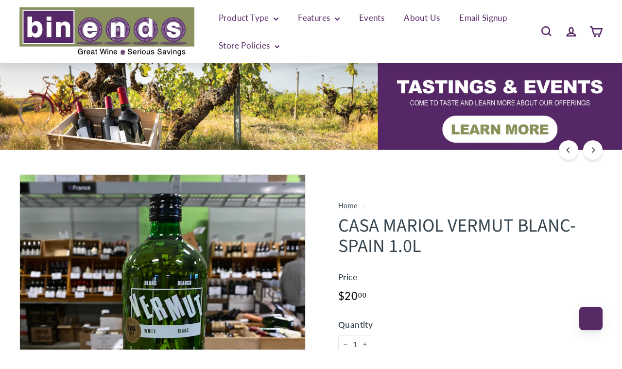

--- FILE ---
content_type: text/html; charset=utf-8
request_url: https://binendswine.com/products/casa-mariol-vermut-blanc-spain-1-0l
body_size: 44282
content:
<!doctype html>
<html class="no-js" lang="en" dir="ltr">
<head>
 
<meta charset="utf-8">
  <meta http-equiv="X-UA-Compatible" content="IE=edge,chrome=1">
  <meta name="viewport" content="width=device-width,initial-scale=1">
  <meta name="theme-color" content="#000000">
  <link rel="canonical" href="https://binendswine.com/products/casa-mariol-vermut-blanc-spain-1-0l">
  <link rel="preload" as="script" href="//binendswine.com/cdn/shop/t/18/assets/theme.js?v=47936815784766151011737719534">
  <link rel="preconnect" href="https://cdn.shopify.com" crossorigin>
  <link rel="preconnect" href="https://fonts.shopifycdn.com" crossorigin>
  <link rel="dns-prefetch" href="https://productreviews.shopifycdn.com">
  <link rel="dns-prefetch" href="https://ajax.googleapis.com">
  <link rel="dns-prefetch" href="https://maps.googleapis.com">
  <link rel="dns-prefetch" href="https://maps.gstatic.com"><link rel="shortcut icon" href="//binendswine.com/cdn/shop/files/favicon_32x32.png?v=1613775035" type="image/png" /><title>Casa Mariol Vermut Blanc- Spain 1.0L
&ndash; Bin Ends... Great Wine~Serious Savings
</title>
<meta name="description" content="Casa Mariol Vermut Blanc- Spain 1.0L is a light and fresh vermouth made from aromatic Catalan herbs and spices. Its sweet and floral aroma pairs perfectly with citrus and herbal notes for a smooth and flavorful finish. Enjoy it as an aperitif or mixed in classic cocktails."><meta property="og:site_name" content="Bin Ends... Great Wine~Serious Savings">
  <meta property="og:url" content="https://binendswine.com/products/casa-mariol-vermut-blanc-spain-1-0l">
  <meta property="og:title" content="Casa Mariol Vermut Blanc- Spain 1.0L">
  <meta property="og:type" content="product">
  <meta property="og:description" content="Casa Mariol Vermut Blanc- Spain 1.0L is a light and fresh vermouth made from aromatic Catalan herbs and spices. Its sweet and floral aroma pairs perfectly with citrus and herbal notes for a smooth and flavorful finish. Enjoy it as an aperitif or mixed in classic cocktails."><meta property="og:image" content="http://binendswine.com/cdn/shop/files/C222040C-D869-48BC-9C48-B4D10052AA27.jpg?v=1694630056">
    <meta property="og:image:secure_url" content="https://binendswine.com/cdn/shop/files/C222040C-D869-48BC-9C48-B4D10052AA27.jpg?v=1694630056">
    <meta property="og:image:width" content="1080">
    <meta property="og:image:height" content="1081"><meta name="twitter:site" content="@binendswine/">
  <meta name="twitter:card" content="summary_large_image">
  <meta name="twitter:title" content="Casa Mariol Vermut Blanc- Spain 1.0L">
  <meta name="twitter:description" content="Casa Mariol Vermut Blanc- Spain 1.0L is a light and fresh vermouth made from aromatic Catalan herbs and spices. Its sweet and floral aroma pairs perfectly with citrus and herbal notes for a smooth and flavorful finish. Enjoy it as an aperitif or mixed in classic cocktails.">
<style data-shopify>@font-face {
  font-family: "Source Sans Pro";
  font-weight: 400;
  font-style: normal;
  font-display: swap;
  src: url("//binendswine.com/cdn/fonts/source_sans_pro/sourcesanspro_n4.50ae3e156aed9a794db7e94c4d00984c7b66616c.woff2") format("woff2"),
       url("//binendswine.com/cdn/fonts/source_sans_pro/sourcesanspro_n4.d1662e048bd96ae7123e46600ff9744c0d84502d.woff") format("woff");
}

  @font-face {
  font-family: Lato;
  font-weight: 400;
  font-style: normal;
  font-display: swap;
  src: url("//binendswine.com/cdn/fonts/lato/lato_n4.c3b93d431f0091c8be23185e15c9d1fee1e971c5.woff2") format("woff2"),
       url("//binendswine.com/cdn/fonts/lato/lato_n4.d5c00c781efb195594fd2fd4ad04f7882949e327.woff") format("woff");
}


  @font-face {
  font-family: Lato;
  font-weight: 600;
  font-style: normal;
  font-display: swap;
  src: url("//binendswine.com/cdn/fonts/lato/lato_n6.38d0e3b23b74a60f769c51d1df73fac96c580d59.woff2") format("woff2"),
       url("//binendswine.com/cdn/fonts/lato/lato_n6.3365366161bdcc36a3f97cfbb23954d8c4bf4079.woff") format("woff");
}

  @font-face {
  font-family: Lato;
  font-weight: 400;
  font-style: italic;
  font-display: swap;
  src: url("//binendswine.com/cdn/fonts/lato/lato_i4.09c847adc47c2fefc3368f2e241a3712168bc4b6.woff2") format("woff2"),
       url("//binendswine.com/cdn/fonts/lato/lato_i4.3c7d9eb6c1b0a2bf62d892c3ee4582b016d0f30c.woff") format("woff");
}

  @font-face {
  font-family: Lato;
  font-weight: 600;
  font-style: italic;
  font-display: swap;
  src: url("//binendswine.com/cdn/fonts/lato/lato_i6.ab357ee5069e0603c2899b31e2b8ae84c4a42a48.woff2") format("woff2"),
       url("//binendswine.com/cdn/fonts/lato/lato_i6.3164fed79d7d987c1390528781c7c2f59ac7a746.woff") format("woff");
}

</style><link href="//binendswine.com/cdn/shop/t/18/assets/theme.css?v=13881477885437887201744993266" rel="stylesheet" type="text/css" media="all" />
  <link href="//binendswine.com/cdn/shop/t/18/assets/next.css?v=158866798463962457201730977038" rel="stylesheet" type="text/css" media="all" />
<style data-shopify>:root {
    --typeHeaderPrimary: "Source Sans Pro";
    --typeHeaderFallback: sans-serif;
    --typeHeaderSize: 45px;
    --typeHeaderWeight: 400;
    --typeHeaderLineHeight: 1.1;
    --typeHeaderSpacing: 0.0em;

    --typeBasePrimary:Lato;
    --typeBaseFallback:sans-serif;
    --typeBaseSize: 16px;
    --typeBaseWeight: 400;
    --typeBaseSpacing: 0.025em;
    --typeBaseLineHeight: 1.5;

    --colorSmallImageBg: #ffffff;
    --colorSmallImageBgDark: #f7f7f7;
    --colorLargeImageBg: #e7e7e7;
    --colorLargeImageBgLight: #ffffff;

    --iconWeight: 6px;
    --iconLinecaps: miter;

    
      --buttonRadius: 3px;
      --btnPadding: 11px 25px;
    

    
      --roundness: 20px;
    

    
      --gridThickness: 1px;
    

    --productTileMargin: 5%;
    --collectionTileMargin: 4%;

    --swatchSize: 40px;
  }

  @media screen and (max-width: 768px) {
    :root {
      --typeBaseSize: 14px;

      
        --roundness: 15px;
        --btnPadding: 9px 25px;
      
    }
  }</style><script>
    document.documentElement.className = document.documentElement.className.replace('no-js', 'js');

    window.theme = window.theme || {};
    theme.routes = {
      home: "/",
      collections: "/collections",
      cart: "/cart.js",
      cartPage: "/cart",
      cartAdd: "/cart/add.js",
      cartChange: "/cart/change.js",
      search: "/search",
      predictiveSearch: "/search/suggest"
    };

    theme.strings = {
      soldOut: "Sold Out",
      unavailable: "Unavailable",
      inStockLabel: "Current inventory: [count]",
      oneStockLabel: "Last [count] remaining",
      otherStockLabel: "Last [count] remaining",
      willNotShipUntil: "Ready to ship [date]",
      willBeInStockAfter: "Back in stock [date]",
      waitingForStock: "Inventory on the way",
      savePrice: "Save [saved_amount]",
      cartEmpty: "Your cart is currently empty.",
      cartTermsConfirmation: "You must agree with the terms and conditions of sales to check out",
      searchCollections: "Collections",
      searchPages: "Pages",
      searchArticles: "Articles",
      maxQuantity: "You can only have [quantity] of [title] in your cart."
    };
    theme.settings = {
      cartType: "page",
      isCustomerTemplate: false,
      moneyFormat: "${{amount}}",
      saveType: "percent",
      productImageSize: "square",
      productImageCover: true,
      predictiveSearch: true,
      predictiveSearchType: null,
      superScriptSetting: true,
      superScriptPrice: true,
      quickView: true,
      quickAdd: true,
      themeName: 'Expanse',
      themeVersion: "4.4.1"
    };
  </script>

  <script>window.performance && window.performance.mark && window.performance.mark('shopify.content_for_header.start');</script><meta name="facebook-domain-verification" content="w6vycokl5jhasnfi3atlqyqg0ubn6h">
<meta name="facebook-domain-verification" content="r8f5rrprxu7trokn303zh1tlosn00n">
<meta name="google-site-verification" content="BEiMGJaF4K99l3WAPAD-qAtX4IEH-OU95-1QmoJRCYA">
<meta id="shopify-digital-wallet" name="shopify-digital-wallet" content="/3039625276/digital_wallets/dialog">
<meta name="shopify-checkout-api-token" content="8e8b473a73a8a18fece528b80242de52">
<link rel="alternate" type="application/json+oembed" href="https://binendswine.com/products/casa-mariol-vermut-blanc-spain-1-0l.oembed">
<script async="async" src="/checkouts/internal/preloads.js?locale=en-US"></script>
<link rel="preconnect" href="https://shop.app" crossorigin="anonymous">
<script async="async" src="https://shop.app/checkouts/internal/preloads.js?locale=en-US&shop_id=3039625276" crossorigin="anonymous"></script>
<script id="shopify-features" type="application/json">{"accessToken":"8e8b473a73a8a18fece528b80242de52","betas":["rich-media-storefront-analytics"],"domain":"binendswine.com","predictiveSearch":true,"shopId":3039625276,"locale":"en"}</script>
<script>var Shopify = Shopify || {};
Shopify.shop = "bin-ends-great-wine-serious-savings.myshopify.com";
Shopify.locale = "en";
Shopify.currency = {"active":"USD","rate":"1.0"};
Shopify.country = "US";
Shopify.theme = {"name":"Discountly App -Expanse [inventory customization]","id":130197749858,"schema_name":"Expanse","schema_version":"4.4.1","theme_store_id":902,"role":"main"};
Shopify.theme.handle = "null";
Shopify.theme.style = {"id":null,"handle":null};
Shopify.cdnHost = "binendswine.com/cdn";
Shopify.routes = Shopify.routes || {};
Shopify.routes.root = "/";</script>
<script type="module">!function(o){(o.Shopify=o.Shopify||{}).modules=!0}(window);</script>
<script>!function(o){function n(){var o=[];function n(){o.push(Array.prototype.slice.apply(arguments))}return n.q=o,n}var t=o.Shopify=o.Shopify||{};t.loadFeatures=n(),t.autoloadFeatures=n()}(window);</script>
<script>
  window.ShopifyPay = window.ShopifyPay || {};
  window.ShopifyPay.apiHost = "shop.app\/pay";
  window.ShopifyPay.redirectState = null;
</script>
<script id="shop-js-analytics" type="application/json">{"pageType":"product"}</script>
<script defer="defer" async type="module" src="//binendswine.com/cdn/shopifycloud/shop-js/modules/v2/client.init-shop-cart-sync_C5BV16lS.en.esm.js"></script>
<script defer="defer" async type="module" src="//binendswine.com/cdn/shopifycloud/shop-js/modules/v2/chunk.common_CygWptCX.esm.js"></script>
<script type="module">
  await import("//binendswine.com/cdn/shopifycloud/shop-js/modules/v2/client.init-shop-cart-sync_C5BV16lS.en.esm.js");
await import("//binendswine.com/cdn/shopifycloud/shop-js/modules/v2/chunk.common_CygWptCX.esm.js");

  window.Shopify.SignInWithShop?.initShopCartSync?.({"fedCMEnabled":true,"windoidEnabled":true});

</script>
<script>
  window.Shopify = window.Shopify || {};
  if (!window.Shopify.featureAssets) window.Shopify.featureAssets = {};
  window.Shopify.featureAssets['shop-js'] = {"shop-cart-sync":["modules/v2/client.shop-cart-sync_ZFArdW7E.en.esm.js","modules/v2/chunk.common_CygWptCX.esm.js"],"init-fed-cm":["modules/v2/client.init-fed-cm_CmiC4vf6.en.esm.js","modules/v2/chunk.common_CygWptCX.esm.js"],"shop-button":["modules/v2/client.shop-button_tlx5R9nI.en.esm.js","modules/v2/chunk.common_CygWptCX.esm.js"],"shop-cash-offers":["modules/v2/client.shop-cash-offers_DOA2yAJr.en.esm.js","modules/v2/chunk.common_CygWptCX.esm.js","modules/v2/chunk.modal_D71HUcav.esm.js"],"init-windoid":["modules/v2/client.init-windoid_sURxWdc1.en.esm.js","modules/v2/chunk.common_CygWptCX.esm.js"],"shop-toast-manager":["modules/v2/client.shop-toast-manager_ClPi3nE9.en.esm.js","modules/v2/chunk.common_CygWptCX.esm.js"],"init-shop-email-lookup-coordinator":["modules/v2/client.init-shop-email-lookup-coordinator_B8hsDcYM.en.esm.js","modules/v2/chunk.common_CygWptCX.esm.js"],"init-shop-cart-sync":["modules/v2/client.init-shop-cart-sync_C5BV16lS.en.esm.js","modules/v2/chunk.common_CygWptCX.esm.js"],"avatar":["modules/v2/client.avatar_BTnouDA3.en.esm.js"],"pay-button":["modules/v2/client.pay-button_FdsNuTd3.en.esm.js","modules/v2/chunk.common_CygWptCX.esm.js"],"init-customer-accounts":["modules/v2/client.init-customer-accounts_DxDtT_ad.en.esm.js","modules/v2/client.shop-login-button_C5VAVYt1.en.esm.js","modules/v2/chunk.common_CygWptCX.esm.js","modules/v2/chunk.modal_D71HUcav.esm.js"],"init-shop-for-new-customer-accounts":["modules/v2/client.init-shop-for-new-customer-accounts_ChsxoAhi.en.esm.js","modules/v2/client.shop-login-button_C5VAVYt1.en.esm.js","modules/v2/chunk.common_CygWptCX.esm.js","modules/v2/chunk.modal_D71HUcav.esm.js"],"shop-login-button":["modules/v2/client.shop-login-button_C5VAVYt1.en.esm.js","modules/v2/chunk.common_CygWptCX.esm.js","modules/v2/chunk.modal_D71HUcav.esm.js"],"init-customer-accounts-sign-up":["modules/v2/client.init-customer-accounts-sign-up_CPSyQ0Tj.en.esm.js","modules/v2/client.shop-login-button_C5VAVYt1.en.esm.js","modules/v2/chunk.common_CygWptCX.esm.js","modules/v2/chunk.modal_D71HUcav.esm.js"],"shop-follow-button":["modules/v2/client.shop-follow-button_Cva4Ekp9.en.esm.js","modules/v2/chunk.common_CygWptCX.esm.js","modules/v2/chunk.modal_D71HUcav.esm.js"],"checkout-modal":["modules/v2/client.checkout-modal_BPM8l0SH.en.esm.js","modules/v2/chunk.common_CygWptCX.esm.js","modules/v2/chunk.modal_D71HUcav.esm.js"],"lead-capture":["modules/v2/client.lead-capture_Bi8yE_yS.en.esm.js","modules/v2/chunk.common_CygWptCX.esm.js","modules/v2/chunk.modal_D71HUcav.esm.js"],"shop-login":["modules/v2/client.shop-login_D6lNrXab.en.esm.js","modules/v2/chunk.common_CygWptCX.esm.js","modules/v2/chunk.modal_D71HUcav.esm.js"],"payment-terms":["modules/v2/client.payment-terms_CZxnsJam.en.esm.js","modules/v2/chunk.common_CygWptCX.esm.js","modules/v2/chunk.modal_D71HUcav.esm.js"]};
</script>
<script>(function() {
  var isLoaded = false;
  function asyncLoad() {
    if (isLoaded) return;
    isLoaded = true;
    var urls = ["https:\/\/chimpstatic.com\/mcjs-connected\/js\/users\/32e07b01a951c98e248a61ec2\/8b49dde395b3163b44baa6bed.js?shop=bin-ends-great-wine-serious-savings.myshopify.com","https:\/\/www.pxucdn.com\/apps\/uso.js?shop=bin-ends-great-wine-serious-savings.myshopify.com","https:\/\/api.fastbundle.co\/scripts\/src.js?shop=bin-ends-great-wine-serious-savings.myshopify.com","https:\/\/api.fastbundle.co\/scripts\/script_tag.js?shop=bin-ends-great-wine-serious-savings.myshopify.com","https:\/\/assets.tapcart.com\/__tc-ck-loader\/index.js?appId=TQyg0Lf6UG\u0026environment=production\u0026shop=bin-ends-great-wine-serious-savings.myshopify.com"];
    for (var i = 0; i < urls.length; i++) {
      var s = document.createElement('script');
      s.type = 'text/javascript';
      s.async = true;
      s.src = urls[i];
      var x = document.getElementsByTagName('script')[0];
      x.parentNode.insertBefore(s, x);
    }
  };
  if(window.attachEvent) {
    window.attachEvent('onload', asyncLoad);
  } else {
    window.addEventListener('load', asyncLoad, false);
  }
})();</script>
<script id="__st">var __st={"a":3039625276,"offset":-18000,"reqid":"2a023480-5768-4629-b0c7-90d83f375b67-1768837179","pageurl":"binendswine.com\/products\/casa-mariol-vermut-blanc-spain-1-0l","u":"847d28699701","p":"product","rtyp":"product","rid":6604659228770};</script>
<script>window.ShopifyPaypalV4VisibilityTracking = true;</script>
<script id="form-persister">!function(){'use strict';const t='contact',e='new_comment',n=[[t,t],['blogs',e],['comments',e],[t,'customer']],o='password',r='form_key',c=['recaptcha-v3-token','g-recaptcha-response','h-captcha-response',o],s=()=>{try{return window.sessionStorage}catch{return}},i='__shopify_v',u=t=>t.elements[r],a=function(){const t=[...n].map((([t,e])=>`form[action*='/${t}']:not([data-nocaptcha='true']) input[name='form_type'][value='${e}']`)).join(',');var e;return e=t,()=>e?[...document.querySelectorAll(e)].map((t=>t.form)):[]}();function m(t){const e=u(t);a().includes(t)&&(!e||!e.value)&&function(t){try{if(!s())return;!function(t){const e=s();if(!e)return;const n=u(t);if(!n)return;const o=n.value;o&&e.removeItem(o)}(t);const e=Array.from(Array(32),(()=>Math.random().toString(36)[2])).join('');!function(t,e){u(t)||t.append(Object.assign(document.createElement('input'),{type:'hidden',name:r})),t.elements[r].value=e}(t,e),function(t,e){const n=s();if(!n)return;const r=[...t.querySelectorAll(`input[type='${o}']`)].map((({name:t})=>t)),u=[...c,...r],a={};for(const[o,c]of new FormData(t).entries())u.includes(o)||(a[o]=c);n.setItem(e,JSON.stringify({[i]:1,action:t.action,data:a}))}(t,e)}catch(e){console.error('failed to persist form',e)}}(t)}const f=t=>{if('true'===t.dataset.persistBound)return;const e=function(t,e){const n=function(t){return'function'==typeof t.submit?t.submit:HTMLFormElement.prototype.submit}(t).bind(t);return function(){let t;return()=>{t||(t=!0,(()=>{try{e(),n()}catch(t){(t=>{console.error('form submit failed',t)})(t)}})(),setTimeout((()=>t=!1),250))}}()}(t,(()=>{m(t)}));!function(t,e){if('function'==typeof t.submit&&'function'==typeof e)try{t.submit=e}catch{}}(t,e),t.addEventListener('submit',(t=>{t.preventDefault(),e()})),t.dataset.persistBound='true'};!function(){function t(t){const e=(t=>{const e=t.target;return e instanceof HTMLFormElement?e:e&&e.form})(t);e&&m(e)}document.addEventListener('submit',t),document.addEventListener('DOMContentLoaded',(()=>{const e=a();for(const t of e)f(t);var n;n=document.body,new window.MutationObserver((t=>{for(const e of t)if('childList'===e.type&&e.addedNodes.length)for(const t of e.addedNodes)1===t.nodeType&&'FORM'===t.tagName&&a().includes(t)&&f(t)})).observe(n,{childList:!0,subtree:!0,attributes:!1}),document.removeEventListener('submit',t)}))}()}();</script>
<script integrity="sha256-4kQ18oKyAcykRKYeNunJcIwy7WH5gtpwJnB7kiuLZ1E=" data-source-attribution="shopify.loadfeatures" defer="defer" src="//binendswine.com/cdn/shopifycloud/storefront/assets/storefront/load_feature-a0a9edcb.js" crossorigin="anonymous"></script>
<script crossorigin="anonymous" defer="defer" src="//binendswine.com/cdn/shopifycloud/storefront/assets/shopify_pay/storefront-65b4c6d7.js?v=20250812"></script>
<script data-source-attribution="shopify.dynamic_checkout.dynamic.init">var Shopify=Shopify||{};Shopify.PaymentButton=Shopify.PaymentButton||{isStorefrontPortableWallets:!0,init:function(){window.Shopify.PaymentButton.init=function(){};var t=document.createElement("script");t.src="https://binendswine.com/cdn/shopifycloud/portable-wallets/latest/portable-wallets.en.js",t.type="module",document.head.appendChild(t)}};
</script>
<script data-source-attribution="shopify.dynamic_checkout.buyer_consent">
  function portableWalletsHideBuyerConsent(e){var t=document.getElementById("shopify-buyer-consent"),n=document.getElementById("shopify-subscription-policy-button");t&&n&&(t.classList.add("hidden"),t.setAttribute("aria-hidden","true"),n.removeEventListener("click",e))}function portableWalletsShowBuyerConsent(e){var t=document.getElementById("shopify-buyer-consent"),n=document.getElementById("shopify-subscription-policy-button");t&&n&&(t.classList.remove("hidden"),t.removeAttribute("aria-hidden"),n.addEventListener("click",e))}window.Shopify?.PaymentButton&&(window.Shopify.PaymentButton.hideBuyerConsent=portableWalletsHideBuyerConsent,window.Shopify.PaymentButton.showBuyerConsent=portableWalletsShowBuyerConsent);
</script>
<script data-source-attribution="shopify.dynamic_checkout.cart.bootstrap">document.addEventListener("DOMContentLoaded",(function(){function t(){return document.querySelector("shopify-accelerated-checkout-cart, shopify-accelerated-checkout")}if(t())Shopify.PaymentButton.init();else{new MutationObserver((function(e,n){t()&&(Shopify.PaymentButton.init(),n.disconnect())})).observe(document.body,{childList:!0,subtree:!0})}}));
</script>
<link id="shopify-accelerated-checkout-styles" rel="stylesheet" media="screen" href="https://binendswine.com/cdn/shopifycloud/portable-wallets/latest/accelerated-checkout-backwards-compat.css" crossorigin="anonymous">
<style id="shopify-accelerated-checkout-cart">
        #shopify-buyer-consent {
  margin-top: 1em;
  display: inline-block;
  width: 100%;
}

#shopify-buyer-consent.hidden {
  display: none;
}

#shopify-subscription-policy-button {
  background: none;
  border: none;
  padding: 0;
  text-decoration: underline;
  font-size: inherit;
  cursor: pointer;
}

#shopify-subscription-policy-button::before {
  box-shadow: none;
}

      </style>

<script>window.performance && window.performance.mark && window.performance.mark('shopify.content_for_header.end');</script>

  <script src="//binendswine.com/cdn/shop/t/18/assets/vendor-scripts-v2.js?v=28795867768355101311730977038" defer="defer"></script>
  <script src="//binendswine.com/cdn/shop/t/18/assets/theme.js?v=47936815784766151011737719534" defer="defer"></script>
  <script src="//binendswine.com/cdn/shop/t/18/assets/next.js?v=131372909002363781041730977038" defer="defer"></script>
<!-- BEGIN app block: shopify://apps/klaviyo-email-marketing-sms/blocks/klaviyo-onsite-embed/2632fe16-c075-4321-a88b-50b567f42507 -->












  <script async src="https://static.klaviyo.com/onsite/js/UMzMfM/klaviyo.js?company_id=UMzMfM"></script>
  <script>!function(){if(!window.klaviyo){window._klOnsite=window._klOnsite||[];try{window.klaviyo=new Proxy({},{get:function(n,i){return"push"===i?function(){var n;(n=window._klOnsite).push.apply(n,arguments)}:function(){for(var n=arguments.length,o=new Array(n),w=0;w<n;w++)o[w]=arguments[w];var t="function"==typeof o[o.length-1]?o.pop():void 0,e=new Promise((function(n){window._klOnsite.push([i].concat(o,[function(i){t&&t(i),n(i)}]))}));return e}}})}catch(n){window.klaviyo=window.klaviyo||[],window.klaviyo.push=function(){var n;(n=window._klOnsite).push.apply(n,arguments)}}}}();</script>

  
    <script id="viewed_product">
      if (item == null) {
        var _learnq = _learnq || [];

        var MetafieldReviews = null
        var MetafieldYotpoRating = null
        var MetafieldYotpoCount = null
        var MetafieldLooxRating = null
        var MetafieldLooxCount = null
        var okendoProduct = null
        var okendoProductReviewCount = null
        var okendoProductReviewAverageValue = null
        try {
          // The following fields are used for Customer Hub recently viewed in order to add reviews.
          // This information is not part of __kla_viewed. Instead, it is part of __kla_viewed_reviewed_items
          MetafieldReviews = {};
          MetafieldYotpoRating = null
          MetafieldYotpoCount = null
          MetafieldLooxRating = null
          MetafieldLooxCount = null

          okendoProduct = null
          // If the okendo metafield is not legacy, it will error, which then requires the new json formatted data
          if (okendoProduct && 'error' in okendoProduct) {
            okendoProduct = null
          }
          okendoProductReviewCount = okendoProduct ? okendoProduct.reviewCount : null
          okendoProductReviewAverageValue = okendoProduct ? okendoProduct.reviewAverageValue : null
        } catch (error) {
          console.error('Error in Klaviyo onsite reviews tracking:', error);
        }

        var item = {
          Name: "Casa Mariol Vermut Blanc- Spain 1.0L",
          ProductID: 6604659228770,
          Categories: ["1.0L","Wine"],
          ImageURL: "https://binendswine.com/cdn/shop/files/C222040C-D869-48BC-9C48-B4D10052AA27_grande.jpg?v=1694630056",
          URL: "https://binendswine.com/products/casa-mariol-vermut-blanc-spain-1-0l",
          Brand: "21st Century Wine Company",
          Price: "$20.00",
          Value: "20.00",
          CompareAtPrice: "$0.00"
        };
        _learnq.push(['track', 'Viewed Product', item]);
        _learnq.push(['trackViewedItem', {
          Title: item.Name,
          ItemId: item.ProductID,
          Categories: item.Categories,
          ImageUrl: item.ImageURL,
          Url: item.URL,
          Metadata: {
            Brand: item.Brand,
            Price: item.Price,
            Value: item.Value,
            CompareAtPrice: item.CompareAtPrice
          },
          metafields:{
            reviews: MetafieldReviews,
            yotpo:{
              rating: MetafieldYotpoRating,
              count: MetafieldYotpoCount,
            },
            loox:{
              rating: MetafieldLooxRating,
              count: MetafieldLooxCount,
            },
            okendo: {
              rating: okendoProductReviewAverageValue,
              count: okendoProductReviewCount,
            }
          }
        }]);
      }
    </script>
  




  <script>
    window.klaviyoReviewsProductDesignMode = false
  </script>



  <!-- BEGIN app snippet: customer-hub-data --><script>
  if (!window.customerHub) {
    window.customerHub = {};
  }
  window.customerHub.storefrontRoutes = {
    login: "/account/login?return_url=%2F%23k-hub",
    register: "/account/register?return_url=%2F%23k-hub",
    logout: "/account/logout",
    profile: "/account",
    addresses: "/account/addresses",
  };
  
  window.customerHub.userId = null;
  
  window.customerHub.storeDomain = "bin-ends-great-wine-serious-savings.myshopify.com";

  
    window.customerHub.activeProduct = {
      name: "Casa Mariol Vermut Blanc- Spain 1.0L",
      category: null,
      imageUrl: "https://binendswine.com/cdn/shop/files/C222040C-D869-48BC-9C48-B4D10052AA27_grande.jpg?v=1694630056",
      id: "6604659228770",
      link: "https://binendswine.com/products/casa-mariol-vermut-blanc-spain-1-0l",
      variants: [
        
          {
            id: "39447539679330",
            
            imageUrl: null,
            
            price: "2000",
            currency: "USD",
            availableForSale: true,
            title: "Default Title",
          },
        
      ],
    };
    window.customerHub.activeProduct.variants.forEach((variant) => {
        
        variant.price = `${variant.price.slice(0, -2)}.${variant.price.slice(-2)}`;
    });
  

  
    window.customerHub.storeLocale = {
        currentLanguage: 'en',
        currentCountry: 'US',
        availableLanguages: [
          
            {
              iso_code: 'en',
              endonym_name: 'English'
            }
          
        ],
        availableCountries: [
          
            {
              iso_code: 'US',
              name: 'United States',
              currency_code: 'USD'
            }
          
        ]
    };
  
</script>
<!-- END app snippet -->



  <!-- BEGIN app snippet: customer-hub-replace-links -->
<script>
  function replaceAccountLinks() {
    const selector =
      'a[href$="/account/login"], a[href$="/account"], a[href^="https://shopify.com/"][href*="/account"], a[href*="/customer_identity/redirect"], a[href*="/customer_authentication/redirect"], a[href$="/account';
    const accountLinksNodes = document.querySelectorAll(selector);
    for (const node of accountLinksNodes) {
      const ignore = node.dataset.kHubIgnore !== undefined && node.dataset.kHubIgnore !== 'false';
      if (!ignore) {
        // Any login links to Shopify's account system, point them at the customer hub instead.
        node.href = '#k-hub';
        /**
         * There are some themes which apply a page transition on every click of an anchor tag (usually a fade-out) that's supposed to be faded back in when the next page loads.
         * However, since clicking the k-hub link doesn't trigger a page load, the page gets stuck on a blank screen.
         * Luckily, these themes usually have a className you can add to links to skip the transition.
         * Let's hope that all such themes are consistent/copy each other and just proactively add those classNames when we replace the link.
         **/
        node.classList.add('no-transition', 'js-no-transition');
      }
    }
  }

  
    if (document.readyState === 'complete') {
      replaceAccountLinks();
    } else {
      const controller = new AbortController();
      document.addEventListener(
        'readystatechange',
        () => {
          replaceAccountLinks(); // try to replace links both during `interactive` state and `complete` state
          if (document.readyState === 'complete') {
            // readystatechange can fire with "complete" multiple times per page load, so make sure we're not duplicating effort
            // by removing the listener afterwards.
            controller.abort();
          }
        },
        { signal: controller.signal },
      );
    }
  
</script>
<!-- END app snippet -->



<!-- END app block --><link href="https://monorail-edge.shopifysvc.com" rel="dns-prefetch">
<script>(function(){if ("sendBeacon" in navigator && "performance" in window) {try {var session_token_from_headers = performance.getEntriesByType('navigation')[0].serverTiming.find(x => x.name == '_s').description;} catch {var session_token_from_headers = undefined;}var session_cookie_matches = document.cookie.match(/_shopify_s=([^;]*)/);var session_token_from_cookie = session_cookie_matches && session_cookie_matches.length === 2 ? session_cookie_matches[1] : "";var session_token = session_token_from_headers || session_token_from_cookie || "";function handle_abandonment_event(e) {var entries = performance.getEntries().filter(function(entry) {return /monorail-edge.shopifysvc.com/.test(entry.name);});if (!window.abandonment_tracked && entries.length === 0) {window.abandonment_tracked = true;var currentMs = Date.now();var navigation_start = performance.timing.navigationStart;var payload = {shop_id: 3039625276,url: window.location.href,navigation_start,duration: currentMs - navigation_start,session_token,page_type: "product"};window.navigator.sendBeacon("https://monorail-edge.shopifysvc.com/v1/produce", JSON.stringify({schema_id: "online_store_buyer_site_abandonment/1.1",payload: payload,metadata: {event_created_at_ms: currentMs,event_sent_at_ms: currentMs}}));}}window.addEventListener('pagehide', handle_abandonment_event);}}());</script>
<script id="web-pixels-manager-setup">(function e(e,d,r,n,o){if(void 0===o&&(o={}),!Boolean(null===(a=null===(i=window.Shopify)||void 0===i?void 0:i.analytics)||void 0===a?void 0:a.replayQueue)){var i,a;window.Shopify=window.Shopify||{};var t=window.Shopify;t.analytics=t.analytics||{};var s=t.analytics;s.replayQueue=[],s.publish=function(e,d,r){return s.replayQueue.push([e,d,r]),!0};try{self.performance.mark("wpm:start")}catch(e){}var l=function(){var e={modern:/Edge?\/(1{2}[4-9]|1[2-9]\d|[2-9]\d{2}|\d{4,})\.\d+(\.\d+|)|Firefox\/(1{2}[4-9]|1[2-9]\d|[2-9]\d{2}|\d{4,})\.\d+(\.\d+|)|Chrom(ium|e)\/(9{2}|\d{3,})\.\d+(\.\d+|)|(Maci|X1{2}).+ Version\/(15\.\d+|(1[6-9]|[2-9]\d|\d{3,})\.\d+)([,.]\d+|)( \(\w+\)|)( Mobile\/\w+|) Safari\/|Chrome.+OPR\/(9{2}|\d{3,})\.\d+\.\d+|(CPU[ +]OS|iPhone[ +]OS|CPU[ +]iPhone|CPU IPhone OS|CPU iPad OS)[ +]+(15[._]\d+|(1[6-9]|[2-9]\d|\d{3,})[._]\d+)([._]\d+|)|Android:?[ /-](13[3-9]|1[4-9]\d|[2-9]\d{2}|\d{4,})(\.\d+|)(\.\d+|)|Android.+Firefox\/(13[5-9]|1[4-9]\d|[2-9]\d{2}|\d{4,})\.\d+(\.\d+|)|Android.+Chrom(ium|e)\/(13[3-9]|1[4-9]\d|[2-9]\d{2}|\d{4,})\.\d+(\.\d+|)|SamsungBrowser\/([2-9]\d|\d{3,})\.\d+/,legacy:/Edge?\/(1[6-9]|[2-9]\d|\d{3,})\.\d+(\.\d+|)|Firefox\/(5[4-9]|[6-9]\d|\d{3,})\.\d+(\.\d+|)|Chrom(ium|e)\/(5[1-9]|[6-9]\d|\d{3,})\.\d+(\.\d+|)([\d.]+$|.*Safari\/(?![\d.]+ Edge\/[\d.]+$))|(Maci|X1{2}).+ Version\/(10\.\d+|(1[1-9]|[2-9]\d|\d{3,})\.\d+)([,.]\d+|)( \(\w+\)|)( Mobile\/\w+|) Safari\/|Chrome.+OPR\/(3[89]|[4-9]\d|\d{3,})\.\d+\.\d+|(CPU[ +]OS|iPhone[ +]OS|CPU[ +]iPhone|CPU IPhone OS|CPU iPad OS)[ +]+(10[._]\d+|(1[1-9]|[2-9]\d|\d{3,})[._]\d+)([._]\d+|)|Android:?[ /-](13[3-9]|1[4-9]\d|[2-9]\d{2}|\d{4,})(\.\d+|)(\.\d+|)|Mobile Safari.+OPR\/([89]\d|\d{3,})\.\d+\.\d+|Android.+Firefox\/(13[5-9]|1[4-9]\d|[2-9]\d{2}|\d{4,})\.\d+(\.\d+|)|Android.+Chrom(ium|e)\/(13[3-9]|1[4-9]\d|[2-9]\d{2}|\d{4,})\.\d+(\.\d+|)|Android.+(UC? ?Browser|UCWEB|U3)[ /]?(15\.([5-9]|\d{2,})|(1[6-9]|[2-9]\d|\d{3,})\.\d+)\.\d+|SamsungBrowser\/(5\.\d+|([6-9]|\d{2,})\.\d+)|Android.+MQ{2}Browser\/(14(\.(9|\d{2,})|)|(1[5-9]|[2-9]\d|\d{3,})(\.\d+|))(\.\d+|)|K[Aa][Ii]OS\/(3\.\d+|([4-9]|\d{2,})\.\d+)(\.\d+|)/},d=e.modern,r=e.legacy,n=navigator.userAgent;return n.match(d)?"modern":n.match(r)?"legacy":"unknown"}(),u="modern"===l?"modern":"legacy",c=(null!=n?n:{modern:"",legacy:""})[u],f=function(e){return[e.baseUrl,"/wpm","/b",e.hashVersion,"modern"===e.buildTarget?"m":"l",".js"].join("")}({baseUrl:d,hashVersion:r,buildTarget:u}),m=function(e){var d=e.version,r=e.bundleTarget,n=e.surface,o=e.pageUrl,i=e.monorailEndpoint;return{emit:function(e){var a=e.status,t=e.errorMsg,s=(new Date).getTime(),l=JSON.stringify({metadata:{event_sent_at_ms:s},events:[{schema_id:"web_pixels_manager_load/3.1",payload:{version:d,bundle_target:r,page_url:o,status:a,surface:n,error_msg:t},metadata:{event_created_at_ms:s}}]});if(!i)return console&&console.warn&&console.warn("[Web Pixels Manager] No Monorail endpoint provided, skipping logging."),!1;try{return self.navigator.sendBeacon.bind(self.navigator)(i,l)}catch(e){}var u=new XMLHttpRequest;try{return u.open("POST",i,!0),u.setRequestHeader("Content-Type","text/plain"),u.send(l),!0}catch(e){return console&&console.warn&&console.warn("[Web Pixels Manager] Got an unhandled error while logging to Monorail."),!1}}}}({version:r,bundleTarget:l,surface:e.surface,pageUrl:self.location.href,monorailEndpoint:e.monorailEndpoint});try{o.browserTarget=l,function(e){var d=e.src,r=e.async,n=void 0===r||r,o=e.onload,i=e.onerror,a=e.sri,t=e.scriptDataAttributes,s=void 0===t?{}:t,l=document.createElement("script"),u=document.querySelector("head"),c=document.querySelector("body");if(l.async=n,l.src=d,a&&(l.integrity=a,l.crossOrigin="anonymous"),s)for(var f in s)if(Object.prototype.hasOwnProperty.call(s,f))try{l.dataset[f]=s[f]}catch(e){}if(o&&l.addEventListener("load",o),i&&l.addEventListener("error",i),u)u.appendChild(l);else{if(!c)throw new Error("Did not find a head or body element to append the script");c.appendChild(l)}}({src:f,async:!0,onload:function(){if(!function(){var e,d;return Boolean(null===(d=null===(e=window.Shopify)||void 0===e?void 0:e.analytics)||void 0===d?void 0:d.initialized)}()){var d=window.webPixelsManager.init(e)||void 0;if(d){var r=window.Shopify.analytics;r.replayQueue.forEach((function(e){var r=e[0],n=e[1],o=e[2];d.publishCustomEvent(r,n,o)})),r.replayQueue=[],r.publish=d.publishCustomEvent,r.visitor=d.visitor,r.initialized=!0}}},onerror:function(){return m.emit({status:"failed",errorMsg:"".concat(f," has failed to load")})},sri:function(e){var d=/^sha384-[A-Za-z0-9+/=]+$/;return"string"==typeof e&&d.test(e)}(c)?c:"",scriptDataAttributes:o}),m.emit({status:"loading"})}catch(e){m.emit({status:"failed",errorMsg:(null==e?void 0:e.message)||"Unknown error"})}}})({shopId: 3039625276,storefrontBaseUrl: "https://binendswine.com",extensionsBaseUrl: "https://extensions.shopifycdn.com/cdn/shopifycloud/web-pixels-manager",monorailEndpoint: "https://monorail-edge.shopifysvc.com/unstable/produce_batch",surface: "storefront-renderer",enabledBetaFlags: ["2dca8a86"],webPixelsConfigList: [{"id":"1149993058","configuration":"{\"accountID\":\"UMzMfM\",\"webPixelConfig\":\"eyJlbmFibGVBZGRlZFRvQ2FydEV2ZW50cyI6IHRydWV9\"}","eventPayloadVersion":"v1","runtimeContext":"STRICT","scriptVersion":"524f6c1ee37bacdca7657a665bdca589","type":"APP","apiClientId":123074,"privacyPurposes":["ANALYTICS","MARKETING"],"dataSharingAdjustments":{"protectedCustomerApprovalScopes":["read_customer_address","read_customer_email","read_customer_name","read_customer_personal_data","read_customer_phone"]}},{"id":"362905698","configuration":"{\"config\":\"{\\\"pixel_id\\\":\\\"G-X34H3Z8NRD\\\",\\\"target_country\\\":\\\"US\\\",\\\"gtag_events\\\":[{\\\"type\\\":\\\"begin_checkout\\\",\\\"action_label\\\":\\\"G-X34H3Z8NRD\\\"},{\\\"type\\\":\\\"search\\\",\\\"action_label\\\":\\\"G-X34H3Z8NRD\\\"},{\\\"type\\\":\\\"view_item\\\",\\\"action_label\\\":[\\\"G-X34H3Z8NRD\\\",\\\"MC-L3VD6VHEJ2\\\"]},{\\\"type\\\":\\\"purchase\\\",\\\"action_label\\\":[\\\"G-X34H3Z8NRD\\\",\\\"MC-L3VD6VHEJ2\\\"]},{\\\"type\\\":\\\"page_view\\\",\\\"action_label\\\":[\\\"G-X34H3Z8NRD\\\",\\\"MC-L3VD6VHEJ2\\\"]},{\\\"type\\\":\\\"add_payment_info\\\",\\\"action_label\\\":\\\"G-X34H3Z8NRD\\\"},{\\\"type\\\":\\\"add_to_cart\\\",\\\"action_label\\\":\\\"G-X34H3Z8NRD\\\"}],\\\"enable_monitoring_mode\\\":false}\"}","eventPayloadVersion":"v1","runtimeContext":"OPEN","scriptVersion":"b2a88bafab3e21179ed38636efcd8a93","type":"APP","apiClientId":1780363,"privacyPurposes":[],"dataSharingAdjustments":{"protectedCustomerApprovalScopes":["read_customer_address","read_customer_email","read_customer_name","read_customer_personal_data","read_customer_phone"]}},{"id":"163643490","configuration":"{\"pixel_id\":\"418053122060759\",\"pixel_type\":\"facebook_pixel\",\"metaapp_system_user_token\":\"-\"}","eventPayloadVersion":"v1","runtimeContext":"OPEN","scriptVersion":"ca16bc87fe92b6042fbaa3acc2fbdaa6","type":"APP","apiClientId":2329312,"privacyPurposes":["ANALYTICS","MARKETING","SALE_OF_DATA"],"dataSharingAdjustments":{"protectedCustomerApprovalScopes":["read_customer_address","read_customer_email","read_customer_name","read_customer_personal_data","read_customer_phone"]}},{"id":"shopify-app-pixel","configuration":"{}","eventPayloadVersion":"v1","runtimeContext":"STRICT","scriptVersion":"0450","apiClientId":"shopify-pixel","type":"APP","privacyPurposes":["ANALYTICS","MARKETING"]},{"id":"shopify-custom-pixel","eventPayloadVersion":"v1","runtimeContext":"LAX","scriptVersion":"0450","apiClientId":"shopify-pixel","type":"CUSTOM","privacyPurposes":["ANALYTICS","MARKETING"]}],isMerchantRequest: false,initData: {"shop":{"name":"Bin Ends... Great Wine~Serious Savings","paymentSettings":{"currencyCode":"USD"},"myshopifyDomain":"bin-ends-great-wine-serious-savings.myshopify.com","countryCode":"US","storefrontUrl":"https:\/\/binendswine.com"},"customer":null,"cart":null,"checkout":null,"productVariants":[{"price":{"amount":20.0,"currencyCode":"USD"},"product":{"title":"Casa Mariol Vermut Blanc- Spain 1.0L","vendor":"21st Century Wine Company","id":"6604659228770","untranslatedTitle":"Casa Mariol Vermut Blanc- Spain 1.0L","url":"\/products\/casa-mariol-vermut-blanc-spain-1-0l","type":"Wine"},"id":"39447539679330","image":{"src":"\/\/binendswine.com\/cdn\/shop\/files\/C222040C-D869-48BC-9C48-B4D10052AA27.jpg?v=1694630056"},"sku":"","title":"Default Title","untranslatedTitle":"Default Title"}],"purchasingCompany":null},},"https://binendswine.com/cdn","fcfee988w5aeb613cpc8e4bc33m6693e112",{"modern":"","legacy":""},{"shopId":"3039625276","storefrontBaseUrl":"https:\/\/binendswine.com","extensionBaseUrl":"https:\/\/extensions.shopifycdn.com\/cdn\/shopifycloud\/web-pixels-manager","surface":"storefront-renderer","enabledBetaFlags":"[\"2dca8a86\"]","isMerchantRequest":"false","hashVersion":"fcfee988w5aeb613cpc8e4bc33m6693e112","publish":"custom","events":"[[\"page_viewed\",{}],[\"product_viewed\",{\"productVariant\":{\"price\":{\"amount\":20.0,\"currencyCode\":\"USD\"},\"product\":{\"title\":\"Casa Mariol Vermut Blanc- Spain 1.0L\",\"vendor\":\"21st Century Wine Company\",\"id\":\"6604659228770\",\"untranslatedTitle\":\"Casa Mariol Vermut Blanc- Spain 1.0L\",\"url\":\"\/products\/casa-mariol-vermut-blanc-spain-1-0l\",\"type\":\"Wine\"},\"id\":\"39447539679330\",\"image\":{\"src\":\"\/\/binendswine.com\/cdn\/shop\/files\/C222040C-D869-48BC-9C48-B4D10052AA27.jpg?v=1694630056\"},\"sku\":\"\",\"title\":\"Default Title\",\"untranslatedTitle\":\"Default Title\"}}]]"});</script><script>
  window.ShopifyAnalytics = window.ShopifyAnalytics || {};
  window.ShopifyAnalytics.meta = window.ShopifyAnalytics.meta || {};
  window.ShopifyAnalytics.meta.currency = 'USD';
  var meta = {"product":{"id":6604659228770,"gid":"gid:\/\/shopify\/Product\/6604659228770","vendor":"21st Century Wine Company","type":"Wine","handle":"casa-mariol-vermut-blanc-spain-1-0l","variants":[{"id":39447539679330,"price":2000,"name":"Casa Mariol Vermut Blanc- Spain 1.0L","public_title":null,"sku":""}],"remote":false},"page":{"pageType":"product","resourceType":"product","resourceId":6604659228770,"requestId":"2a023480-5768-4629-b0c7-90d83f375b67-1768837179"}};
  for (var attr in meta) {
    window.ShopifyAnalytics.meta[attr] = meta[attr];
  }
</script>
<script class="analytics">
  (function () {
    var customDocumentWrite = function(content) {
      var jquery = null;

      if (window.jQuery) {
        jquery = window.jQuery;
      } else if (window.Checkout && window.Checkout.$) {
        jquery = window.Checkout.$;
      }

      if (jquery) {
        jquery('body').append(content);
      }
    };

    var hasLoggedConversion = function(token) {
      if (token) {
        return document.cookie.indexOf('loggedConversion=' + token) !== -1;
      }
      return false;
    }

    var setCookieIfConversion = function(token) {
      if (token) {
        var twoMonthsFromNow = new Date(Date.now());
        twoMonthsFromNow.setMonth(twoMonthsFromNow.getMonth() + 2);

        document.cookie = 'loggedConversion=' + token + '; expires=' + twoMonthsFromNow;
      }
    }

    var trekkie = window.ShopifyAnalytics.lib = window.trekkie = window.trekkie || [];
    if (trekkie.integrations) {
      return;
    }
    trekkie.methods = [
      'identify',
      'page',
      'ready',
      'track',
      'trackForm',
      'trackLink'
    ];
    trekkie.factory = function(method) {
      return function() {
        var args = Array.prototype.slice.call(arguments);
        args.unshift(method);
        trekkie.push(args);
        return trekkie;
      };
    };
    for (var i = 0; i < trekkie.methods.length; i++) {
      var key = trekkie.methods[i];
      trekkie[key] = trekkie.factory(key);
    }
    trekkie.load = function(config) {
      trekkie.config = config || {};
      trekkie.config.initialDocumentCookie = document.cookie;
      var first = document.getElementsByTagName('script')[0];
      var script = document.createElement('script');
      script.type = 'text/javascript';
      script.onerror = function(e) {
        var scriptFallback = document.createElement('script');
        scriptFallback.type = 'text/javascript';
        scriptFallback.onerror = function(error) {
                var Monorail = {
      produce: function produce(monorailDomain, schemaId, payload) {
        var currentMs = new Date().getTime();
        var event = {
          schema_id: schemaId,
          payload: payload,
          metadata: {
            event_created_at_ms: currentMs,
            event_sent_at_ms: currentMs
          }
        };
        return Monorail.sendRequest("https://" + monorailDomain + "/v1/produce", JSON.stringify(event));
      },
      sendRequest: function sendRequest(endpointUrl, payload) {
        // Try the sendBeacon API
        if (window && window.navigator && typeof window.navigator.sendBeacon === 'function' && typeof window.Blob === 'function' && !Monorail.isIos12()) {
          var blobData = new window.Blob([payload], {
            type: 'text/plain'
          });

          if (window.navigator.sendBeacon(endpointUrl, blobData)) {
            return true;
          } // sendBeacon was not successful

        } // XHR beacon

        var xhr = new XMLHttpRequest();

        try {
          xhr.open('POST', endpointUrl);
          xhr.setRequestHeader('Content-Type', 'text/plain');
          xhr.send(payload);
        } catch (e) {
          console.log(e);
        }

        return false;
      },
      isIos12: function isIos12() {
        return window.navigator.userAgent.lastIndexOf('iPhone; CPU iPhone OS 12_') !== -1 || window.navigator.userAgent.lastIndexOf('iPad; CPU OS 12_') !== -1;
      }
    };
    Monorail.produce('monorail-edge.shopifysvc.com',
      'trekkie_storefront_load_errors/1.1',
      {shop_id: 3039625276,
      theme_id: 130197749858,
      app_name: "storefront",
      context_url: window.location.href,
      source_url: "//binendswine.com/cdn/s/trekkie.storefront.cd680fe47e6c39ca5d5df5f0a32d569bc48c0f27.min.js"});

        };
        scriptFallback.async = true;
        scriptFallback.src = '//binendswine.com/cdn/s/trekkie.storefront.cd680fe47e6c39ca5d5df5f0a32d569bc48c0f27.min.js';
        first.parentNode.insertBefore(scriptFallback, first);
      };
      script.async = true;
      script.src = '//binendswine.com/cdn/s/trekkie.storefront.cd680fe47e6c39ca5d5df5f0a32d569bc48c0f27.min.js';
      first.parentNode.insertBefore(script, first);
    };
    trekkie.load(
      {"Trekkie":{"appName":"storefront","development":false,"defaultAttributes":{"shopId":3039625276,"isMerchantRequest":null,"themeId":130197749858,"themeCityHash":"15514609001717741841","contentLanguage":"en","currency":"USD","eventMetadataId":"cb18b5b1-010e-49b8-b9f6-63db62d82821"},"isServerSideCookieWritingEnabled":true,"monorailRegion":"shop_domain","enabledBetaFlags":["65f19447"]},"Session Attribution":{},"S2S":{"facebookCapiEnabled":false,"source":"trekkie-storefront-renderer","apiClientId":580111}}
    );

    var loaded = false;
    trekkie.ready(function() {
      if (loaded) return;
      loaded = true;

      window.ShopifyAnalytics.lib = window.trekkie;

      var originalDocumentWrite = document.write;
      document.write = customDocumentWrite;
      try { window.ShopifyAnalytics.merchantGoogleAnalytics.call(this); } catch(error) {};
      document.write = originalDocumentWrite;

      window.ShopifyAnalytics.lib.page(null,{"pageType":"product","resourceType":"product","resourceId":6604659228770,"requestId":"2a023480-5768-4629-b0c7-90d83f375b67-1768837179","shopifyEmitted":true});

      var match = window.location.pathname.match(/checkouts\/(.+)\/(thank_you|post_purchase)/)
      var token = match? match[1]: undefined;
      if (!hasLoggedConversion(token)) {
        setCookieIfConversion(token);
        window.ShopifyAnalytics.lib.track("Viewed Product",{"currency":"USD","variantId":39447539679330,"productId":6604659228770,"productGid":"gid:\/\/shopify\/Product\/6604659228770","name":"Casa Mariol Vermut Blanc- Spain 1.0L","price":"20.00","sku":"","brand":"21st Century Wine Company","variant":null,"category":"Wine","nonInteraction":true,"remote":false},undefined,undefined,{"shopifyEmitted":true});
      window.ShopifyAnalytics.lib.track("monorail:\/\/trekkie_storefront_viewed_product\/1.1",{"currency":"USD","variantId":39447539679330,"productId":6604659228770,"productGid":"gid:\/\/shopify\/Product\/6604659228770","name":"Casa Mariol Vermut Blanc- Spain 1.0L","price":"20.00","sku":"","brand":"21st Century Wine Company","variant":null,"category":"Wine","nonInteraction":true,"remote":false,"referer":"https:\/\/binendswine.com\/products\/casa-mariol-vermut-blanc-spain-1-0l"});
      }
    });


        var eventsListenerScript = document.createElement('script');
        eventsListenerScript.async = true;
        eventsListenerScript.src = "//binendswine.com/cdn/shopifycloud/storefront/assets/shop_events_listener-3da45d37.js";
        document.getElementsByTagName('head')[0].appendChild(eventsListenerScript);

})();</script>
<script
  defer
  src="https://binendswine.com/cdn/shopifycloud/perf-kit/shopify-perf-kit-3.0.4.min.js"
  data-application="storefront-renderer"
  data-shop-id="3039625276"
  data-render-region="gcp-us-central1"
  data-page-type="product"
  data-theme-instance-id="130197749858"
  data-theme-name="Expanse"
  data-theme-version="4.4.1"
  data-monorail-region="shop_domain"
  data-resource-timing-sampling-rate="10"
  data-shs="true"
  data-shs-beacon="true"
  data-shs-export-with-fetch="true"
  data-shs-logs-sample-rate="1"
  data-shs-beacon-endpoint="https://binendswine.com/api/collect"
></script>
</head>

<body class="template-product" data-transitions="true" data-button_style="round-slight" data-edges="" data-type_header_capitalize="true" data-swatch_style="round" data-grid-style="gridlines-thin">




        

    

    

    
            

        
            

        
            

        
            

        
            

        
            

        
    
    

    <div id="agp__root"></div>

    <script>
        window.agecheckerVsARddsz9 = {
            fields: {
                
                    
                        active: "WeWwPFtL7cUkv7W3sArZ",
                    
                
                    
                        heading: "Bin Ends Welcomes You To Enjoy Our Great Wine \u0026 Serious Savings... Legally.",
                    
                
                    
                        logo_image: {"width":250,"height":70,"name":"bin ends logo-2.jpeg","lastModified":1556140504130,"lastModifiedDate":"2019-04-24T21:15:04.130Z","size":27345,"type":"image\/jpeg","url":"https:\/\/age-checker-files.s3.amazonaws.com\/logo_image_f879c1351c4c9ad568e9f40a49e84ad5.jpeg"},
                    
                
                    
                        message: "By Checking This Box, You Are Verifying That You Are 21 Years Of Age Or Older",
                    
                
                    
                        modal_image: {"error":"json not allowed for this object"},
                    
                
                    
                        session_value: 180,
                    
                
                    
                        submit_button_text: "Confirmed",
                    
                
                    
                        type: "checkbox",
                    
                
            },
            images: {
                logo_image: '//binendswine.com/cdn/shop/t/18/assets/logo_image_f879c1351c4c9ad568e9f40a49e84ad5_300x.jpeg?v=2262',
                modal_image: '',
                background_image: '',
                cm_logo_image: '',
                cm_modal_image: '',
                cm_background_image: '',
            },
            callbacks: {},
            cartUrl: '/cart',
            
                product: {"id":6604659228770,"title":"Casa Mariol Vermut Blanc- Spain 1.0L","handle":"casa-mariol-vermut-blanc-spain-1-0l","description":"\u003cp data-mce-fragment=\"1\"\u003eCasa Mariol Vermut Blanc- Spain 1.0L is a light and fresh vermouth made from aromatic Catalan herbs and spices. Its sweet and floral aroma pairs perfectly with citrus and herbal notes for a smooth and flavorful finish. Enjoy it as an aperitif or mixed in classic cocktails.\u003c\/p\u003e","published_at":"2024-04-21T08:58:01-04:00","created_at":"2021-10-20T10:34:21-04:00","vendor":"21st Century Wine Company","type":"Wine","tags":[],"price":2000,"price_min":2000,"price_max":2000,"available":true,"price_varies":false,"compare_at_price":null,"compare_at_price_min":0,"compare_at_price_max":0,"compare_at_price_varies":false,"variants":[{"id":39447539679330,"title":"Default Title","option1":"Default Title","option2":null,"option3":null,"sku":"","requires_shipping":true,"taxable":false,"featured_image":null,"available":true,"name":"Casa Mariol Vermut Blanc- Spain 1.0L","public_title":null,"options":["Default Title"],"price":2000,"weight":1814,"compare_at_price":null,"inventory_management":"shopify","barcode":"8436030111041","requires_selling_plan":false,"selling_plan_allocations":[]}],"images":["\/\/binendswine.com\/cdn\/shop\/files\/C222040C-D869-48BC-9C48-B4D10052AA27.jpg?v=1694630056"],"featured_image":"\/\/binendswine.com\/cdn\/shop\/files\/C222040C-D869-48BC-9C48-B4D10052AA27.jpg?v=1694630056","options":["Title"],"media":[{"alt":null,"id":21974044508258,"position":1,"preview_image":{"aspect_ratio":0.999,"height":1081,"width":1080,"src":"\/\/binendswine.com\/cdn\/shop\/files\/C222040C-D869-48BC-9C48-B4D10052AA27.jpg?v=1694630056"},"aspect_ratio":0.999,"height":1081,"media_type":"image","src":"\/\/binendswine.com\/cdn\/shop\/files\/C222040C-D869-48BC-9C48-B4D10052AA27.jpg?v=1694630056","width":1080}],"requires_selling_plan":false,"selling_plan_groups":[],"content":"\u003cp data-mce-fragment=\"1\"\u003eCasa Mariol Vermut Blanc- Spain 1.0L is a light and fresh vermouth made from aromatic Catalan herbs and spices. Its sweet and floral aroma pairs perfectly with citrus and herbal notes for a smooth and flavorful finish. Enjoy it as an aperitif or mixed in classic cocktails.\u003c\/p\u003e"},
            
            
        };

        window.agecheckerVsARddsz9.removeNoPeekScreen = function() {
            var el = document.getElementById('agp__noPeekScreen');
            el && el.remove();
        };

        window.agecheckerVsARddsz9.getCookie = function(name) {
            var nameEQ = name + '=';
            var ca = document.cookie.split(';');
            for (let i = 0; i < ca.length; i++) {
                let c = ca[i];
                while (c.charAt(0) === ' ') c = c.substring(1, c.length);
                if (c.indexOf(nameEQ) === 0) return c.substring(nameEQ.length, c.length);
            }
            return null;
        };

        window.agecheckerVsARddsz9.getHistory = function() {
            if (window.agecheckerVsARddsz9.fields.session_type === 'session') {
                return sessionStorage.getItem('__age_checker-history');
            }
            return window.agecheckerVsARddsz9.getCookie('__age_checker-history');
        };

        window.agecheckerVsARddsz9.isUrlMatch = function(value) {
            var currentPath = window.location.pathname;
            var currentUrlParts = window.location.href.split('?');
            var currentQueryString = currentUrlParts[1] || null;

            var ruleUrlParts = value.split('?');
            var ruleQueryString = ruleUrlParts[1] || null;
            var el = document.createElement('a');
            el.href = value;
            var rulePath = el.pathname;

            var currentPathParts = currentPath.replace(/^\/|\/$/g, '').split('/');
            var rulePathParts = rulePath.replace(/^\/|\/$/g, '').split('/');

            if (currentPathParts.length !== rulePathParts.length) {
                return false;
            }

            for (var i = 0; i < currentPathParts.length; i++) {
                if (currentPathParts[i] !== rulePathParts[i] && rulePathParts[i] !== '*') {
                    return false;
                }
            }

            return !ruleQueryString || currentQueryString === ruleQueryString;
        };

        window.agecheckerVsARddsz9.checkPageRule = function(rule) {
            var templateData = window.agecheckerVsARddsz9.templateData;
            var check;
            switch (rule.type) {
                case 'template_type':
                    check = (
                        (rule.value === 'homepage' && templateData.full === 'index')
                        || (rule.value === templateData.name)
                    );
                    break;
                case 'template':
                    check = rule.value === templateData.full;
                    break;
                case 'product':
                    check = parseInt(rule.value, 10) === parseInt(templateData.productId, 10);
                    break;
                case 'page':
                    check = parseInt(rule.value, 10) === parseInt(templateData.pageId, 10);
                    break;
                case 'article':
                    check = parseInt(rule.value, 10) === parseInt(templateData.articleId, 10);
                    break;
                case 'collection':
                    check = (
                        (parseInt(rule.value, 10) === parseInt(templateData.collectionId, 10))
                        || (rule.value === templateData.collectionHandle)
                    );
                    break;
                case 'tag':
                    check = templateData.tags && templateData.tags.indexOf(rule.value) !== -1;
                    break;
                case 'url':
                    check = window.agecheckerVsARddsz9.isUrlMatch(rule.value);
                    break;
            }

            if (rule.logic === 'not_equal') {
                check = !check;
            }

            return check;
        };

        window.agecheckerVsARddsz9.matchesPageRules = function() {
            var groups = window.agecheckerVsARddsz9.fields.groups;
            var arr1 = Object.keys(groups).map((k1) => {
                return Object.keys(groups[k1]).map(k2 => groups[k1][k2]);
            });

            return arr1.some((arr2) => arr2.every((rule) => {
                return window.agecheckerVsARddsz9.checkPageRule(rule);
            }));
        };

        window.agechecker_developer_api = {
            on: function(eventName, callback) {
                if (!window.agecheckerVsARddsz9.callbacks[eventName]) {
                    window.agecheckerVsARddsz9.callbacks[eventName] = [];
                }
                window.agecheckerVsARddsz9.callbacks[eventName].push(callback);
            },
        };
    </script>

    

        <script>
            window.agecheckerVsARddsz9.isPageMatch = false;
        </script>

    

    <script>
        if (window.location.pathname === '/age-checker-preview') {
            window.agecheckerVsARddsz9.isPageMatch = true;
        }

        if (!window.agecheckerVsARddsz9.isPageMatch) {
            window.agecheckerVsARddsz9.removeNoPeekScreen();
        }
    </script>

    




  
    <script type="text/javascript">window.setTimeout(function() { document.body.className += " loaded"; }, 25);</script>
  

  <a class="in-page-link visually-hidden skip-link" href="#MainContent">Skip to content</a>

  <div id="PageContainer" class="page-container">
    <div class="transition-body"><!-- BEGIN sections: header-group -->
<div id="shopify-section-sections--16131905978466__header" class="shopify-section shopify-section-group-header-group header-section"><style>
  .site-nav__link {
    font-size: 17px;
  }
  

  
.site-header,
    .site-header__element--sub {
      box-shadow: 0 0 25px rgb(0 0 0 / 10%);
    }

    .is-light .site-header,
    .is-light .site-header__element--sub {
      box-shadow: none;
    }</style>

<div data-section-id="sections--16131905978466__header" data-section-type="header">
  <div id="HeaderWrapper" class="header-wrapper">
    <header
      id="SiteHeader"
      class="site-header"
      data-sticky="true"
      data-overlay="false">

      <div class="site-header__element site-header__element--top">
        <div class="page-width">
          <div class="header-layout" data-layout="left" data-nav="beside" data-logo-align="left"><div class="header-item header-item--logo"><style data-shopify>.header-item--logo,
    [data-layout="left-center"] .header-item--logo,
    [data-layout="left-center"] .header-item--icons {
      flex: 0 1 140px;
    }

    @media only screen and (min-width: 769px) {
      .header-item--logo,
      [data-layout="left-center"] .header-item--logo,
      [data-layout="left-center"] .header-item--icons {
        flex: 0 0 360px;
      }
    }

    .site-header__logo a {
      width: 140px;
    }
    .is-light .site-header__logo .logo--inverted {
      width: 140px;
    }
    @media only screen and (min-width: 769px) {
      .site-header__logo a {
        width: 360px;
      }

      .is-light .site-header__logo .logo--inverted {
        width: 360px;
      }
    }</style><div class="h1 site-header__logo" ><span class="visually-hidden">Bin Ends... Great Wine~Serious Savings</span>
      
      <a
        href="/"
        class="site-header__logo-link">

        





<image-element data-aos="image-fade-in" data-aos-offset="150">


  
    
    <img src="//binendswine.com/cdn/shop/files/Binends-Logo-4-24.jpg?v=1713196789&amp;width=720" alt="" srcset="//binendswine.com/cdn/shop/files/Binends-Logo-4-24.jpg?v=1713196789&amp;width=360 360w, //binendswine.com/cdn/shop/files/Binends-Logo-4-24.jpg?v=1713196789&amp;width=720 720w" width="360" height="99.83999999999999" loading="eager" class="small--hide image-element" sizes="360px" style="max-height: 99.83999999999999px;max-width: 360px;">
  


</image-element>






<image-element data-aos="image-fade-in" data-aos-offset="150">


  
    
    <img src="//binendswine.com/cdn/shop/files/Binends-Logo-4-24.jpg?v=1713196789&amp;width=280" alt="" srcset="//binendswine.com/cdn/shop/files/Binends-Logo-4-24.jpg?v=1713196789&amp;width=140 140w, //binendswine.com/cdn/shop/files/Binends-Logo-4-24.jpg?v=1713196789&amp;width=280 280w" width="140" height="38.82666666666666" loading="eager" class="medium-up--hide image-element" sizes="140px" style="max-height: 38.82666666666666px;max-width: 140px;">
  


</image-element>


</a></div></div><div class="header-item header-item--navigation" role="navigation" aria-label="Primary"><ul class="site-nav site-navigation site-navigation--beside small--hide"><li class="site-nav__item site-nav__expanded-item site-nav--has-dropdown site-nav--is-megamenu">
      
        <details
          id="site-nav-item--1"
          class="site-nav__details"
          data-hover="true"
        >
          <summary
            data-link="/collections/wine"
            aria-expanded="false"
            aria-controls="site-nav-item--1"
            class="site-nav__link site-nav__link--underline site-nav__link--has-dropdown"
          >
            Product Type <svg aria-hidden="true" focusable="false" role="presentation" class="icon icon--wide icon-chevron-down" viewBox="0 0 28 16"><path d="m1.57 1.59 12.76 12.77L27.1 1.59" stroke-width="2" stroke="#000" fill="none"/></svg>
          </summary>
      
<div class="site-nav__dropdown megamenu text-left">
            <div class="page-width">
              <div class="site-nav__dropdown-animate megamenu__wrapper">
                <div class="megamenu__cols">
                  <div class="megamenu__col"><div class="megamenu__col-title">
                        <a href="/collections/wine" class="site-nav__dropdown-link site-nav__dropdown-link--top-level">Wine</a>
                      </div><a href="/collections/old-world-wines" class="site-nav__dropdown-link">
                          Old World Wines
                        </a><a href="/collections/new-world-wines" class="site-nav__dropdown-link">
                          New World Wines
                        </a></div><div class="megamenu__col"><div class="megamenu__col-title">
                        <a href="/collections/white-wine" class="site-nav__dropdown-link site-nav__dropdown-link--top-level">White Wine</a>
                      </div><a href="/collections/full-body-white" class="site-nav__dropdown-link">
                          Fuller Body White 
                        </a><a href="/collections/medium-body-white" class="site-nav__dropdown-link">
                          Medium Body White 
                        </a><a href="/collections/light-body-white" class="site-nav__dropdown-link">
                          Lighter Body White 
                        </a></div><div class="megamenu__col"><div class="megamenu__col-title">
                        <a href="/collections/red-wine" class="site-nav__dropdown-link site-nav__dropdown-link--top-level">Red Wine</a>
                      </div><a href="/collections/full-body-red" class="site-nav__dropdown-link">
                          Fuller Body Red
                        </a><a href="/collections/medium-body-red" class="site-nav__dropdown-link">
                          Medium Body Red
                        </a><a href="/collections/light-body-red" class="site-nav__dropdown-link">
                          Lighter Body Red
                        </a></div><div class="megamenu__col"><div class="megamenu__col-title">
                        <a href="/collections/aromatic-white" class="site-nav__dropdown-link site-nav__dropdown-link--top-level">Aromatic White </a>
                      </div><div class="megamenu__col-title">
                        <a href="/collections/aged-matured-red" class="site-nav__dropdown-link site-nav__dropdown-link--top-level">Aged/Mature Wine</a>
                      </div><div class="megamenu__col-title">
                        <a href="/collections/mix-match" class="site-nav__dropdown-link site-nav__dropdown-link--top-level">Discount Eligable Wines</a>
                      </div><div class="megamenu__col-title">
                        <a href="/collections/sparkling" class="site-nav__dropdown-link site-nav__dropdown-link--top-level">Sparkling Wine</a>
                      </div><div class="megamenu__col-title">
                        <a href="/collections/rose" class="site-nav__dropdown-link site-nav__dropdown-link--top-level">Rosé Wine</a>
                      </div><div class="megamenu__col-title">
                        <a href="/collections/organic/Organic-Biodynamic-Noninterventionalist" class="site-nav__dropdown-link site-nav__dropdown-link--top-level">Organic Offerings</a>
                      </div><div class="megamenu__col-title">
                        <a href="/collections/natural-orange-wine" class="site-nav__dropdown-link site-nav__dropdown-link--top-level">Natural/Orange Wine </a>
                      </div><div class="megamenu__col-title">
                        <a href="/collections/fortified-wine" class="site-nav__dropdown-link site-nav__dropdown-link--top-level">Fortified & Sweet</a>
                      </div></div><div class="megamenu__col"><div class="megamenu__col-title">
                        <a href="/collections/spirits-1" class="site-nav__dropdown-link site-nav__dropdown-link--top-level">Spirits </a>
                      </div><a href="/collections/amaro" class="site-nav__dropdown-link">
                          Amaro
                        </a><a href="/collections/bourbon" class="site-nav__dropdown-link">
                          Bourbon
                        </a><a href="/collections/brandy" class="site-nav__dropdown-link">
                          Brandy (Cognac etc)
                        </a><a href="/collections/gin" class="site-nav__dropdown-link">
                          Gin
                        </a><a href="/collections/liqueur" class="site-nav__dropdown-link">
                          Liqueurs
                        </a><a href="/collections/mezcal" class="site-nav__dropdown-link">
                          Mezcal
                        </a><a href="/collections/moonshine" class="site-nav__dropdown-link">
                          Moonshine
                        </a><a href="/collections/ready-to-drink-cocktails" class="site-nav__dropdown-link">
                          Ready To Drink Cocktails
                        </a><a href="/collections/rum" class="site-nav__dropdown-link">
                          Rum
                        </a><a href="/collections/rye" class="site-nav__dropdown-link">
                          Rye
                        </a><a href="/collections/scotch" class="site-nav__dropdown-link">
                          Scotch
                        </a><a href="/collections/tequila" class="site-nav__dropdown-link">
                          Tequila
                        </a><a href="/collections/vermouth" class="site-nav__dropdown-link">
                          Vermouth
                        </a><a href="/collections/vodka" class="site-nav__dropdown-link">
                          Vodka
                        </a><a href="/collections/whiskey" class="site-nav__dropdown-link">
                          Whiskey
                        </a><a href="/collections/canadian-whiskey/Canada-Whiskey" class="site-nav__dropdown-link">
                          Canadian Whiskey
                        </a><a href="/collections/indian-whiskey/Whiskey-India" class="site-nav__dropdown-link">
                          Indian Whiskey
                        </a><a href="/collections/irish-whiskey/Irish-Whiskey" class="site-nav__dropdown-link">
                          Irish Whiskey
                        </a><a href="/collections/japanese-whiskey" class="site-nav__dropdown-link">
                          Japanese Whiskey
                        </a><a href="/collections/taiwanese-whiskey" class="site-nav__dropdown-link">
                          Taiwanese Whiskey
                        </a></div><div class="megamenu__col"><div class="megamenu__col-title">
                        <a href="/collections/non-alcoholic-items" class="site-nav__dropdown-link site-nav__dropdown-link--top-level">Non-Alcoholic Items</a>
                      </div><div class="megamenu__col-title">
                        <a href="/collections/craft-beer" class="site-nav__dropdown-link site-nav__dropdown-link--top-level">Craft Beer</a>
                      </div><div class="megamenu__col-title">
                        <a href="/collections/event-tickets" class="site-nav__dropdown-link site-nav__dropdown-link--top-level">EVENT TICKETS/RESERVE</a>
                      </div><div class="megamenu__col-title">
                        <a href="/products/bin-ends-gift-card" class="site-nav__dropdown-link site-nav__dropdown-link--top-level">Gift Cards</a>
                      </div></div>
                </div><div class="megamenu__featured">
                    <div class="product-grid"><div class="grid-item grid-product " data-product-handle="san-valentino-rubicone-chardonnay-trebbiano-rubicone-emilia-romagna-italy-1" data-product-id="7494094028898">
  <div class="grid-item__content">
             
                  
  
  
  
  
  

  

    
    
    
    

    

      

              

              
                
              

              
              
              
              
              

                
              
              
              
               
              
              
              

              
              
              
              
              
  				

   
     
       <style>
  .desktop-svg {
  display: none;
}

.mobile-svg {
  display: block;
}

@media screen and (min-width: 1001px) {
  .desktop-svg {
    display: block;
  }
  .mobile-svg {
    display: none;
  }
}
</style>


<div class="main-cntr desktop-svg" style="position:absolute; top:20px; right:20px; z-index:1;">
  <svg xmlns="http://www.w3.org/2000/svg" width="120" height="70" viewBox="0 0 120 70" fill="none">
    <path d="M0 22.7817L5.20289 16.8301L21.1956 30.5573L0 22.7817Z" fill="#FFCB00"/>
    <path d="M15.5015 21.3402L18.1893 18.7676L22.2978 28.6358L15.5015 21.3402Z" fill="#562767"/>
    <path d="M66.7136 64.8023L61.9907 69.9861L43.5117 60.9434L66.7136 64.8023Z" fill="#FFCB00"/>
    <path d="M50.6164 67.5311L48.1205 69.835L42.572 62.5586L50.6164 67.5311Z" fill="#562767"/>
    <path d="M119.995 8.71485C120.039 7.49072 119.817 6.27158 119.345 5.14138C118.872 4.01118 118.161 2.99678 117.259 2.16801C116.36 1.34951 115.292 0.737978 114.131 0.376432C112.97 0.0148851 111.744 -0.0878941 110.539 0.0753242L31.2956 11.0955C30.1718 11.2431 29.0908 11.6222 28.121 12.2088C27.1511 12.7953 26.3133 13.5766 25.6607 14.5033C25.0037 15.4252 24.5371 16.4688 24.2882 17.5732C24.0393 18.6775 24.0131 19.8204 24.2112 20.935L29.9037 51.1733C30.279 53.1788 31.3738 54.9781 32.9824 56.2332C34.591 57.4883 36.6026 58.1126 38.6392 57.9889L110.635 53.7171C112.708 53.5951 114.661 52.7072 116.115 51.226C117.57 49.7448 118.422 47.7759 118.507 45.7016L119.995 8.71485Z" fill="#562767"/>
    <path d="M40.7977 29.5523C40.7977 29.6195 40.6633 29.5523 40.7113 29.4563C44.1356 23.6376 47.9859 18.0804 52.2306 12.8301L53.9778 14.222C49.9532 19.638 45.5488 24.761 40.7977 29.5523Z" fill="white"/>
    <path d="M60.204 31.5697L59.8296 29.8418C57.9483 29.9812 56.0877 30.3257 54.2811 30.8689C51.3414 31.4728 48.4404 32.2518 45.5936 33.2016C45.5456 33.2016 45.5936 33.2976 45.5936 33.2976C48.6078 33.2237 51.6147 32.9673 54.5979 32.5296C56.4976 32.4294 58.3791 32.1072 60.204 31.5697Z" fill="white"/>
    <path d="M41.9265 10.7465L40.237 10.4297C39.6592 12.1493 39.2666 13.9256 39.0659 15.7286C38.4926 18.5828 38.0823 21.4673 37.8372 24.3681C37.8416 24.3784 37.849 24.3871 37.8584 24.3933C37.8678 24.3994 37.8787 24.4027 37.8899 24.4027C37.9012 24.4027 37.9122 24.3994 37.9215 24.3933C37.9309 24.3871 37.9383 24.3784 37.9428 24.3681C39.0002 21.6533 39.904 18.881 40.6498 16.0646C41.3015 14.3539 41.7306 12.5666 41.9265 10.7465Z" fill="white"/>
    <path d="M49.4397 43.8451C49.9445 43.3843 50.2477 42.7432 50.2836 42.0606C50.3196 41.378 50.0854 40.7086 49.6317 40.1973L31.6519 20.3264C31.2103 19.8581 30.6098 19.5716 29.968 19.523C29.3262 19.4744 28.6894 19.6672 28.1824 20.0637C27.6753 20.4602 27.3347 21.0318 27.2271 21.6664C27.1195 22.301 27.2529 22.9529 27.6009 23.4943L20.4493 38.0566L14.3728 43.5379C13.9704 43.8988 13.6525 44.344 13.4418 44.8418C13.2311 45.3395 13.1328 45.8777 13.1537 46.4178L13.2497 48.2129L12.2898 49.0768C11.6305 49.6868 11.2362 50.5307 11.1913 51.4278C11.1464 52.3248 11.4546 53.2038 12.0498 53.8766L14.1137 56.1804C14.7267 56.8517 15.5801 57.2537 16.4881 57.2986C17.3961 57.3436 18.2851 57.0279 18.9614 56.4204L19.9213 55.5565L21.6972 55.8253C22.1871 55.8965 22.6862 55.8704 23.166 55.7485L32.6406 66.2311C32.8396 66.4549 33.0809 66.6371 33.3508 66.7671C33.6206 66.8971 33.9134 66.9723 34.2125 66.9884C34.5116 67.0044 34.8108 66.9611 35.093 66.8607C35.3752 66.7604 35.6346 66.6051 35.8564 66.4039L37.1332 65.2519C37.3621 65.0431 37.5461 64.7899 37.6741 64.5077C37.8021 64.2255 37.8713 63.9202 37.8776 63.6104C37.8839 63.3006 37.8271 62.9928 37.7106 62.7057C37.5942 62.4185 37.4206 62.1581 37.2004 61.9401C35.4249 60.1714 33.9784 58.1008 32.9286 55.8253L34.2726 54.6253C34.6774 54.26 34.9204 53.7488 34.9483 53.2042C34.9762 52.6596 34.7867 52.1263 34.4213 51.7215C34.056 51.3167 33.5448 51.0736 33.0002 51.0457C32.4556 51.0178 31.9223 51.2073 31.5175 51.5727C31.3403 50.8188 31.2025 50.0562 31.1047 49.288L45.7919 43.5283C46.234 44.0534 46.8664 44.3817 47.5503 44.4411C48.2341 44.5005 48.9137 44.2861 49.4397 43.8451Z" fill="#562767"/>
    <path d="M21.8433 54.9412L19.8274 54.634C19.7507 54.6236 19.6726 54.6294 19.5983 54.6508C19.5239 54.6723 19.4548 54.7091 19.3954 54.7588L18.2435 55.7859C17.7724 56.2134 17.1508 56.4363 16.5154 56.4057C15.88 56.3751 15.2827 56.0935 14.8548 55.6227L12.8006 53.3189C12.3731 52.8478 12.1502 52.2262 12.1808 51.5908C12.2114 50.9554 12.493 50.3581 12.9638 49.9303L14.1157 48.9031C14.1715 48.85 14.2156 48.7859 14.2454 48.7148C14.2751 48.6438 14.2898 48.5674 14.2885 48.4903L14.1925 46.4456C14.1696 46.0523 14.2343 45.6588 14.3821 45.2936C14.5298 44.9283 14.7569 44.6005 15.0468 44.3338L20.8065 39.1309L29.7916 49.0663L24.032 54.2692C23.8492 54.4326 23.6459 54.5713 23.4272 54.682L16.9283 47.4824C16.8392 47.3806 16.7133 47.3183 16.5783 47.3093C16.4433 47.3003 16.3102 47.3453 16.2084 47.4344C16.1065 47.5235 16.0443 47.6494 16.0352 47.7844C16.0262 47.9195 16.0713 48.0525 16.1604 48.1544L22.2752 54.9412C22.1338 54.9795 21.9847 54.9795 21.8433 54.9412Z" fill="white"/>
    <path d="M24.7148 55.0578L30.1193 50.1621C30.5525 53.3141 31.6662 56.3342 33.3831 59.0128L30.0425 62.0174L24.1196 55.461C24.3358 55.355 24.5362 55.2193 24.7148 55.0578Z" fill="#FFCB00"/>
    <path d="M32.1538 64.3552L30.7715 62.8193L33.9873 59.9395C34.3729 60.511 34.7963 61.0561 35.2544 61.5714L32.1538 64.3552Z" fill="white"/>
    <path d="M21.4517 38.3344L28.2961 24.3672L45.0184 42.875L30.6672 48.5194L21.4517 38.3344Z" fill="#FFCB00"/>
    <path d="M17.9241 52.8631L16.0042 54.591C15.9544 54.6369 15.9147 54.6925 15.8876 54.7545C15.8604 54.8165 15.8464 54.8834 15.8464 54.951C15.8464 55.0187 15.8604 55.0856 15.8876 55.1475C15.9147 55.2095 15.9544 55.2652 16.0042 55.311C16.0507 55.3595 16.1066 55.3981 16.1685 55.4244C16.2304 55.4508 16.2969 55.4644 16.3641 55.4644C16.4314 55.4644 16.4979 55.4508 16.5598 55.4244C16.6216 55.3981 16.6775 55.3595 16.7241 55.311L18.644 53.5831C18.7358 53.4838 18.7867 53.3535 18.7867 53.2183C18.7867 53.0831 18.7358 52.9529 18.644 52.8535C18.5461 52.7615 18.4164 52.7111 18.2821 52.7129C18.1478 52.7147 18.0194 52.7686 17.9241 52.8631Z" fill="#562767"/>
    <path d="M16.5345 51.2867L14.6146 53.0146C14.5185 53.1117 14.4646 53.2428 14.4646 53.3794C14.4646 53.516 14.5185 53.6471 14.6146 53.7442C14.7124 53.8353 14.841 53.8859 14.9746 53.8859C15.1082 53.8859 15.2369 53.8353 15.3346 53.7442L17.2545 52.0259C17.3018 51.9786 17.3394 51.9225 17.365 51.8607C17.3906 51.799 17.4038 51.7327 17.4038 51.6659C17.4038 51.599 17.3906 51.5328 17.365 51.471C17.3394 51.4093 17.3018 51.3531 17.2545 51.3059C17.1592 51.2122 17.0319 51.158 16.8983 51.1545C16.7647 51.1509 16.6347 51.1982 16.5345 51.2867Z" fill="#562767"/>
    <path d="M15.1675 49.8232L13.2476 51.5511C13.1994 51.5969 13.161 51.652 13.1348 51.713C13.1085 51.7741 13.095 51.8399 13.095 51.9063C13.095 51.9728 13.1085 52.0385 13.1348 52.0996C13.161 52.1607 13.1994 52.2158 13.2476 52.2615C13.295 52.3103 13.3518 52.349 13.4144 52.3755C13.4771 52.402 13.5444 52.4156 13.6124 52.4156C13.6804 52.4156 13.7477 52.402 13.8104 52.3755C13.873 52.349 13.9298 52.3103 13.9772 52.2615L15.8971 50.5336C15.9477 50.4896 15.9891 50.436 16.0189 50.3759C16.0487 50.3159 16.0663 50.2505 16.0708 50.1836C16.0752 50.1167 16.0664 50.0496 16.0448 49.9861C16.0233 49.9226 15.9893 49.864 15.945 49.8136C15.8398 49.7135 15.6996 49.6584 15.5543 49.6602C15.409 49.662 15.2702 49.7205 15.1675 49.8232Z" fill="#562767"/>
    <path d="M28.6557 20.9658C28.8068 20.8285 28.9837 20.7227 29.1761 20.6545C29.3685 20.5864 29.5725 20.5573 29.7763 20.5689C29.9801 20.5805 30.1795 20.6326 30.3629 20.7222C30.5463 20.8118 30.71 20.937 30.8444 21.0906L48.8146 40.9519C49.0896 41.2574 49.2319 41.6596 49.2103 42.0701C49.1887 42.4805 49.0049 42.8656 48.6994 43.1405C48.3939 43.4155 47.9917 43.5578 47.5812 43.5362C47.1708 43.5146 46.7857 43.3309 46.5108 43.0253L28.5309 23.1448C28.2661 22.8359 28.1312 22.4364 28.1544 22.0302C28.1777 21.6239 28.3573 21.2424 28.6557 20.9658Z" fill="white"/>
    <path d="M36.4133 64.6623L35.1366 65.8142C35.0161 65.9243 34.8747 66.0091 34.7208 66.0635C34.5669 66.118 34.4037 66.1409 34.2408 66.1311C34.0778 66.1212 33.9185 66.0788 33.7723 66.0062C33.626 65.9336 33.4959 65.8324 33.3895 65.7086L32.8328 65.1134L35.9238 62.3008C36.09 62.4862 36.2663 62.6625 36.4517 62.8288C36.5709 62.951 36.6645 63.0957 36.7272 63.2545C36.7898 63.4132 36.8203 63.5829 36.8167 63.7535C36.8131 63.9242 36.7756 64.0924 36.7064 64.2484C36.6371 64.4044 36.5375 64.5451 36.4133 64.6623Z" fill="#FFCB00"/>
    <path d="M32.1611 52.5123C32.2609 52.4202 32.3781 52.3488 32.5057 52.3023C32.6333 52.2558 32.7689 52.2351 32.9046 52.2413C33.0403 52.2476 33.1735 52.2807 33.2963 52.3387C33.4191 52.3968 33.5292 52.4786 33.6202 52.5795C33.712 52.6808 33.7828 52.7992 33.8287 52.928C33.8745 53.0568 33.8944 53.1933 33.8873 53.3298C33.8802 53.4663 33.8461 53.6001 33.7871 53.7234C33.728 53.8467 33.6452 53.9571 33.5434 54.0482L32.4683 55.0082C32.1782 54.3124 31.9376 53.5971 31.7483 52.8675L32.1611 52.5123Z" fill="white"/>
    <path d="M30.0418 29.3985C29.9945 29.4458 29.957 29.5019 29.9314 29.5637C29.9058 29.6254 29.8926 29.6916 29.8926 29.7585C29.8926 29.8254 29.9058 29.8916 29.9314 29.9534C29.957 30.0151 29.9945 30.0712 30.0418 30.1185L39.7085 40.8219C39.7557 40.8692 39.8119 40.9067 39.8736 40.9323C39.9354 40.958 40.0016 40.9711 40.0685 40.9711C40.1353 40.9711 40.2016 40.958 40.2633 40.9323C40.3251 40.9067 40.3812 40.8692 40.4284 40.8219C40.4769 40.7753 40.5155 40.7194 40.5419 40.6576C40.5682 40.5957 40.5818 40.5292 40.5818 40.4619C40.5818 40.3947 40.5682 40.3281 40.5419 40.2663C40.5155 40.2044 40.4769 40.1485 40.4284 40.1019L30.7618 29.4465C30.7185 29.3948 30.6652 29.3524 30.6051 29.3218C30.545 29.2912 30.4793 29.2732 30.412 29.2687C30.3448 29.2642 30.2773 29.2734 30.2137 29.2957C30.15 29.318 30.0915 29.353 30.0418 29.3985Z" fill="#562767"/>
    <path d="M30.9122 34.1565C30.8637 34.203 30.8251 34.2589 30.7987 34.3208C30.7724 34.3827 30.7588 34.4492 30.7588 34.5164C30.7588 34.5837 30.7724 34.6502 30.7987 34.7121C30.8251 34.7739 30.8637 34.8298 30.9122 34.8764L35.0688 39.4554C35.159 39.5546 35.2836 39.6158 35.4173 39.6265C35.551 39.6372 35.6839 39.5966 35.7887 39.513C35.8778 39.4142 35.927 39.286 35.927 39.153C35.927 39.02 35.8778 38.8918 35.7887 38.793L31.6321 34.2045C31.5406 34.1066 31.4153 34.0472 31.2817 34.0383C31.148 34.0294 31.0159 34.0716 30.9122 34.1565Z" fill="#562767"/>
    <path d="M30.0277 37.0327C29.9345 37.1293 29.8823 37.2584 29.8823 37.3927C29.8823 37.527 29.9345 37.656 30.0277 37.7527L32.0916 40.0565C32.1893 40.1476 32.318 40.1983 32.4516 40.1983C32.5852 40.1983 32.7138 40.1476 32.8116 40.0565C32.8589 40.0093 32.8964 39.9532 32.922 39.8914C32.9476 39.8296 32.9608 39.7634 32.9608 39.6966C32.9608 39.6297 32.9476 39.5635 32.922 39.5017C32.8964 39.44 32.8589 39.3838 32.8116 39.3366L30.7477 37.0327C30.7056 36.977 30.6512 36.9319 30.5887 36.9008C30.5263 36.8697 30.4575 36.8535 30.3877 36.8535C30.318 36.8535 30.2491 36.8697 30.1866 36.9008C30.1242 36.9319 30.0698 36.977 30.0277 37.0327Z" fill="#562767"/>
    <text transform="rotate(-7)" x="50%" y="40%" fill="#fff" font-family="Arial" font-size="12">
                            SPECIAL
                        </text>
                        <text transform="rotate(-7)"  font-weight="bold" x="70%" y="60%" fill="#FFCB00" font-size="15" font-family="Arial" text-anchor="middle" dominant-baseline="middle">
                            OFFER
                        </text>
                <text transform="rotate(-7)" x="65%" y="78%" fill="#FFF" font-size="8" font-family="Arial" text-anchor="middle" dominant-baseline="middle">
                        6 for $10.00/unit
                    </text>
  </svg>
</div>



  <div class="main-cntr mobile-svg" style="position:absolute; top:15px; right:15px; z-index:1;">
  <svg xmlns="http://www.w3.org/2000/svg" width="80" height="47" viewBox="0 0 80 47" fill="none">
                    <path d="M0 15.1729L3.46863 11.2051L14.1306 20.3567L0 15.1729Z" fill="#FFCB00"></path>
                    <path d="M10.3354 14.2327L12.1274 12.5176L14.8664 19.0965L10.3354 14.2327Z" fill="#562767"></path>
                    <path d="M44.4778 43.2035L41.3292 46.6594L29.0098 40.6309L44.4778 43.2035Z" fill="#FFCB00"></path>
                    <path d="M33.7455 45.0143L32.0816 46.5502L28.3826 41.6992L33.7455 45.0143Z" fill="#562767"></path>

                    <path d="M79.9963 5.80995C80.0257 4.99387 79.8779 4.1811 79.563 3.42762C79.2482 2.67415 78.7738 1.99787 78.1724 1.44536C77.573 0.899685 76.8612 0.49199 76.0872 0.250957C75.3133 0.0099235 74.4959 -0.0585967 73.6926 0.0502167L20.863 7.39708C20.1138 7.4955 19.3932 7.74821 18.7466 8.13925C18.1 8.53029 17.5415 9.05116 17.1064 9.66898C16.6684 10.2836 16.3573 10.9793 16.1914 11.7156C16.0255 12.4518 16.008 13.2137 16.14 13.9568L19.9351 34.1159C20.1853 35.4529 20.9152 36.6525 21.9876 37.4892C23.06 38.3259 24.4011 38.7421 25.7588 38.6596L73.7566 35.8118C75.1383 35.7304 76.4403 35.1385 77.4101 34.151C78.3798 33.1635 78.948 31.8509 79.0044 30.468L79.9963 5.80995Z" fill="#562767"></path>
                    <path d="M27.1988 19.7166C27.1988 19.7614 27.1092 19.7166 27.1412 19.6526C29.4241 15.7735 31.991 12.0686 34.8208 8.56836L35.9856 9.49631C33.3025 13.107 30.3662 16.5224 27.1988 19.7166Z" fill="white"></path>
                    <path d="M40.1391 21.0289L39.8895 19.877C38.6353 19.9699 37.3949 20.1995 36.1905 20.5617C34.2306 20.9643 32.2966 21.4836 30.3987 22.1169C30.3667 22.1169 30.3987 22.1808 30.3987 22.1808C32.4082 22.1316 34.4129 21.9606 36.4017 21.6689C37.6682 21.602 38.9225 21.3872 40.1391 21.0289Z" fill="white"></path>
                    <path d="M27.9538 7.16041L26.8275 6.94922C26.4422 8.09562 26.1805 9.27988 26.0467 10.4819C25.6645 12.3847 25.391 14.3077 25.2275 16.2416C25.2305 16.2484 25.2355 16.2543 25.2417 16.2584C25.248 16.2625 25.2553 16.2646 25.2627 16.2646C25.2702 16.2646 25.2775 16.2625 25.2838 16.2584C25.29 16.2543 25.295 16.2484 25.298 16.2416C26.0029 14.4317 26.6054 12.5835 27.1026 10.7058C27.5371 9.56539 27.8232 8.37381 27.9538 7.16041Z" fill="white"></path>
                    <path d="M32.9586 29.2511C33.2951 28.9438 33.4973 28.5165 33.5212 28.0614C33.5452 27.6063 33.389 27.1601 33.0866 26.8192L21.0999 13.5718C20.8055 13.2596 20.4052 13.0686 19.9773 13.0362C19.5495 13.0038 19.1249 13.1323 18.7869 13.3967C18.4489 13.661 18.2218 14.042 18.15 14.4651C18.0783 14.8882 18.1672 15.3228 18.3993 15.6837L13.6315 25.3921L9.58044 29.0463C9.31216 29.2869 9.10025 29.5837 8.95976 29.9155C8.81928 30.2474 8.75371 30.6061 8.7677 30.9662L8.83168 32.1629L8.19171 32.7389C7.75217 33.1456 7.48931 33.7082 7.4594 34.3062C7.4295 34.9043 7.63494 35.4903 8.03172 35.9388L9.40767 37.4747C9.81635 37.9223 10.3853 38.1902 10.9906 38.2202C11.596 38.2501 12.1886 38.0397 12.6395 37.6347L13.2795 37.0587L14.4634 37.2379C14.79 37.2854 15.1228 37.268 15.4426 37.1867L21.7591 44.1752C21.8917 44.3244 22.0526 44.4459 22.2325 44.5326C22.4124 44.6192 22.6076 44.6694 22.807 44.6801C23.0064 44.6908 23.2059 44.6619 23.394 44.595C23.5821 44.5281 23.7551 44.4246 23.903 44.2904L24.7542 43.5224C24.9068 43.3832 25.0294 43.2144 25.1148 43.0263C25.2001 42.8381 25.2462 42.6346 25.2504 42.4281C25.2546 42.2216 25.2168 42.0163 25.1391 41.8249C25.0615 41.6335 24.9458 41.4598 24.799 41.3145C23.6153 40.1354 22.651 38.755 21.9511 37.2379L22.8471 36.438C23.1169 36.1944 23.279 35.8536 23.2976 35.4905C23.3162 35.1275 23.1898 34.7719 22.9462 34.502C22.7027 34.2322 22.3619 34.0701 21.9988 34.0515C21.6358 34.0329 21.2802 34.1593 21.0103 34.4028C20.8922 33.9003 20.8004 33.3919 20.7352 32.8797L30.5267 29.0399C30.8215 29.39 31.243 29.6088 31.699 29.6484C32.1549 29.688 32.6079 29.5451 32.9586 29.2511Z" fill="#562767"></path>
                    <path d="M14.5593 36.6243L13.2154 36.4195C13.1642 36.4126 13.1122 36.4164 13.0626 36.4307C13.013 36.4451 12.967 36.4696 12.9274 36.5027L12.1594 37.1875C11.8453 37.4725 11.431 37.6211 11.0074 37.6007C10.5838 37.5803 10.1855 37.3925 9.90031 37.0787L8.5308 35.5427C8.24582 35.2287 8.09718 34.8143 8.11758 34.3907C8.13798 33.9671 8.32574 33.5689 8.63958 33.2837L9.40756 32.5989C9.44475 32.5635 9.47417 32.5207 9.494 32.4734C9.51383 32.426 9.52362 32.375 9.52275 32.3237L9.45876 30.9606C9.44347 30.6983 9.48662 30.436 9.58513 30.1925C9.68363 29.949 9.83499 29.7304 10.0283 29.5526L13.8681 26.084L19.8583 32.7077L16.0185 36.1763C15.8966 36.2852 15.7611 36.3777 15.6153 36.4515L11.2827 31.6517C11.2233 31.5838 11.1393 31.5423 11.0493 31.5363C10.9593 31.5303 10.8706 31.5603 10.8027 31.6197C10.7348 31.6791 10.6933 31.7631 10.6873 31.8531C10.6813 31.9431 10.7113 32.0318 10.7707 32.0997L14.8473 36.6243C14.753 36.6499 14.6536 36.6499 14.5593 36.6243Z" fill="white"></path>
                    <path d="M16.4793 36.7072L20.0823 33.4434C20.3711 35.5447 21.1136 37.5581 22.2583 39.3439L20.0311 41.347L16.0825 36.976C16.2267 36.9053 16.3602 36.8149 16.4793 36.7072Z" fill="#FFCB00"></path>
                    <path d="M21.4391 42.8833L20.5176 41.8594L22.6615 39.9395C22.9186 40.3205 23.2008 40.6839 23.5062 41.0274L21.4391 42.8833Z" fill="white"></path>
                    <path d="M14.3032 25.5538L18.8662 16.2422L30.0145 28.5808L20.447 32.3439L14.3032 25.5538Z" fill="#FFCB00"></path>
                    <path d="M11.9483 35.2349L10.6684 36.3869C10.6352 36.4174 10.6088 36.4545 10.5907 36.4959C10.5726 36.5372 10.5632 36.5818 10.5632 36.6269C10.5632 36.672 10.5726 36.7166 10.5907 36.7579C10.6088 36.7992 10.6352 36.8363 10.6684 36.8669C10.6994 36.8992 10.7367 36.9249 10.7779 36.9425C10.8192 36.96 10.8635 36.9691 10.9084 36.9691C10.9532 36.9691 10.9976 36.96 11.0388 36.9425C11.08 36.9249 11.1173 36.8992 11.1484 36.8669L12.4283 35.7149C12.4895 35.6487 12.5235 35.5619 12.5235 35.4717C12.5235 35.3816 12.4895 35.2947 12.4283 35.2285C12.3631 35.1672 12.2766 35.1336 12.187 35.1348C12.0975 35.136 12.0119 35.1719 11.9483 35.2349Z" fill="#562767"></path>
                    <path d="M11.0204 34.2113L9.74042 35.3633C9.67632 35.428 9.64038 35.5154 9.64038 35.6065C9.64038 35.6975 9.67632 35.7849 9.74042 35.8496C9.80557 35.9104 9.89133 35.9441 9.9804 35.9441C10.0695 35.9441 10.1552 35.9104 10.2204 35.8496L11.5003 34.7041C11.5319 34.6726 11.5569 34.6352 11.574 34.594C11.5911 34.5528 11.5999 34.5087 11.5999 34.4641C11.5999 34.4195 11.5911 34.3754 11.574 34.3342C11.5569 34.293 11.5319 34.2556 11.5003 34.2241C11.4368 34.1616 11.352 34.1255 11.2629 34.1232C11.1738 34.1208 11.0871 34.1523 11.0204 34.2113Z" fill="#562767"></path>
                    <path d="M10.1114 33.2064L8.83149 34.3583C8.79934 34.3888 8.77375 34.4255 8.75626 34.4662C8.73876 34.507 8.72974 34.5508 8.72974 34.5951C8.72974 34.6394 8.73876 34.6833 8.75626 34.724C8.77375 34.7647 8.79934 34.8014 8.83149 34.8319C8.8631 34.8644 8.90092 34.8903 8.9427 34.9079C8.98447 34.9256 9.02934 34.9346 9.07468 34.9346C9.12003 34.9346 9.1649 34.9256 9.20667 34.9079C9.24844 34.8903 9.28626 34.8644 9.31787 34.8319L10.5978 33.68C10.6315 33.6506 10.6591 33.6149 10.679 33.5748C10.6989 33.5348 10.7107 33.4912 10.7136 33.4466C10.7166 33.402 10.7107 33.3573 10.6963 33.3149C10.6819 33.2726 10.6593 33.2335 10.6298 33.2C10.5596 33.1332 10.4662 33.0965 10.3693 33.0977C10.2725 33.0989 10.1799 33.1379 10.1114 33.2064Z" fill="#562767"></path>
                    <path d="M19.103 13.9576C19.2037 13.8661 19.3216 13.7956 19.4499 13.7502C19.5782 13.7047 19.7142 13.6853 19.85 13.6931C19.9859 13.7008 20.1189 13.7356 20.2411 13.7953C20.3634 13.855 20.4725 13.9385 20.5622 14.0408L32.5424 27.2818C32.7257 27.4855 32.8206 27.7537 32.8062 28.0273C32.7918 28.301 32.6693 28.5577 32.4656 28.741C32.2619 28.9243 31.9938 29.0192 31.7201 29.0048C31.4465 28.9904 31.1898 28.8679 31.0065 28.6642L19.0198 15.4104C18.8432 15.2044 18.7533 14.9381 18.7688 14.6673C18.7843 14.3964 18.9041 14.1421 19.103 13.9576Z" fill="white"></path>
                    <path d="M24.274 43.0939L23.4229 43.8618C23.3425 43.9352 23.2483 43.9918 23.1457 44.028C23.0431 44.0643 22.9343 44.0797 22.8256 44.0731C22.717 44.0665 22.6108 44.0382 22.5133 43.9898C22.4158 43.9414 22.3291 43.874 22.2582 43.7914L21.887 43.3947L23.9476 41.5195C24.0585 41.6432 24.176 41.7607 24.2996 41.8715C24.3791 41.953 24.4415 42.0495 24.4833 42.1553C24.525 42.2612 24.5453 42.3743 24.5429 42.4881C24.5406 42.6018 24.5155 42.714 24.4694 42.818C24.4232 42.922 24.3568 43.0158 24.274 43.0939Z" fill="#FFCB00"></path>
                    <path d="M21.439 34.9997C21.5056 34.9383 21.5837 34.8908 21.6688 34.8598C21.7538 34.8287 21.8442 34.8149 21.9347 34.8191C22.0252 34.8233 22.114 34.8453 22.1958 34.884C22.2777 34.9227 22.3511 34.9773 22.4118 35.0445C22.473 35.1121 22.5202 35.191 22.5507 35.2769C22.5813 35.3627 22.5946 35.4538 22.5898 35.5448C22.5851 35.6358 22.5624 35.7249 22.523 35.8071C22.4837 35.8893 22.4285 35.9629 22.3606 36.0237L21.6438 36.6637C21.4504 36.1998 21.29 35.7229 21.1638 35.2365L21.439 34.9997Z" fill="white"></path>
                    <path d="M20.0311 19.5893C19.9996 19.6208 19.9746 19.6582 19.9575 19.6993C19.9404 19.7405 19.9316 19.7847 19.9316 19.8292C19.9316 19.8738 19.9404 19.918 19.9575 19.9591C19.9746 20.0003 19.9996 20.0377 20.0311 20.0692L26.4756 27.2049C26.5071 27.2365 26.5446 27.2615 26.5857 27.2785C26.6269 27.2956 26.671 27.3044 26.7156 27.3044C26.7602 27.3044 26.8044 27.2956 26.8455 27.2785C26.8867 27.2615 26.9241 27.2365 26.9556 27.2049C26.9879 27.1739 27.0137 27.1366 27.0312 27.0953C27.0488 27.0541 27.0579 27.0097 27.0579 26.9649C27.0579 26.9201 27.0488 26.8757 27.0312 26.8345C27.0137 26.7932 26.9879 26.756 26.9556 26.7249L20.5111 19.6213C20.4823 19.5868 20.4467 19.5585 20.4067 19.5381C20.3666 19.5177 20.3228 19.5057 20.278 19.5027C20.2331 19.4997 20.1881 19.5058 20.1457 19.5207C20.1033 19.5356 20.0643 19.5589 20.0311 19.5893Z" fill="#562767"></path>
                    <path d="M20.6071 22.7886C20.5748 22.8196 20.5491 22.8569 20.5315 22.8981C20.514 22.9394 20.5049 22.9837 20.5049 23.0285C20.5049 23.0734 20.514 23.1177 20.5315 23.159C20.5491 23.2002 20.5748 23.2375 20.6071 23.2685L23.3782 26.3212C23.4384 26.3874 23.5215 26.4282 23.6106 26.4353C23.6997 26.4424 23.7883 26.4154 23.8582 26.3596C23.9176 26.2938 23.9504 26.2083 23.9504 26.1196C23.9504 26.031 23.9176 25.9455 23.8582 25.8796L21.0871 22.8206C21.0261 22.7553 20.9426 22.7157 20.8535 22.7098C20.7643 22.7038 20.6763 22.732 20.6071 22.7886Z" fill="#562767"></path>
                    <path d="M20.0183 24.7074C19.9562 24.7718 19.9214 24.8578 19.9214 24.9473C19.9214 25.0369 19.9562 25.1229 20.0183 25.1873L21.3942 26.7233C21.4594 26.784 21.5452 26.8178 21.6342 26.8178C21.7233 26.8178 21.8091 26.784 21.8742 26.7233C21.9058 26.6918 21.9308 26.6544 21.9479 26.6132C21.9649 26.572 21.9737 26.5279 21.9737 26.4833C21.9737 26.4387 21.9649 26.3946 21.9479 26.3534C21.9308 26.3122 21.9058 26.2748 21.8742 26.2433L20.4983 24.7074C20.4703 24.6702 20.434 24.6401 20.3923 24.6194C20.3507 24.5987 20.3048 24.5879 20.2583 24.5879C20.2118 24.5879 20.1659 24.5987 20.1243 24.6194C20.0826 24.6401 20.0464 24.6702 20.0183 24.7074Z" fill="#562767"></path>
                    <text transform="rotate(-7)" x="50%" y="40%" fill="#fff" font-family="Arial" font-size="7">
                        SPECIAL
                    </text>
                    <text transform="rotate(-7)"  font-weight="bold" x="70%" y="60%" fill="#FFCB00" font-size="10" font-family="Arial" text-anchor="middle" dominant-baseline="middle">
                        OFFER
                    </text>
                    <text transform="rotate(-7)" x="65%" y="78%" fill="#FFF" font-size="5" font-family="Arial" text-anchor="middle" dominant-baseline="middle">
                        6 for $10.00/unit
                    </text>
                </svg>
</div>





        


             
<div class="grid-product__actions"><button class="btn btn--circle btn--icon quick-product__btn quick-product__btn--not-ready js-modal-open-quick-modal-7494094028898 small--hide" title="Quick shop" data-handle="san-valentino-rubicone-chardonnay-trebbiano-rubicone-emilia-romagna-italy-1">
              <svg aria-hidden="true" focusable="false" role="presentation" class="icon icon-search" viewBox="0 0 64 64"><path d="M47.16 28.58A18.58 18.58 0 1 1 28.58 10a18.58 18.58 0 0 1 18.58 18.58ZM54 54 41.94 42" style="stroke-miterlimit:10"/></svg>
              <span class="icon__fallback-text">Quick shop</span>
            </button>
<button type="button" class="text-link quick-add-btn js-quick-add-btn"
                      title="Add to cart"
                      data-id="42455609442402">
                <span class="btn btn--circle btn--icon">
                  <svg aria-hidden="true" focusable="false" role="presentation" class="icon icon-plus" viewBox="0 0 64 64"><path class="cls-1" d="M32 9v46m23-23H9"/></svg>
                  <span class="icon__fallback-text">Add to cart</span>
                </span>
              </button></div><a href="/products/san-valentino-rubicone-chardonnay-trebbiano-rubicone-emilia-romagna-italy-1" class="grid-item__link">
      <div class="grid-product__image-wrap">
        <div class="grid-product__tags"><div class="grid-product__tag grid-product__tag--sale">
              Sale
            </div></div><div
            class="grid__image-ratio grid__image-ratio--square">



<image-element data-aos="image-fade-in" data-aos-offset="150">


  
    
    <img src="//binendswine.com/cdn/shop/files/Screenshot_2026-01-18_at_5.49.28_PM.png?v=1768776583&amp;width=900" alt="" srcset="//binendswine.com/cdn/shop/files/Screenshot_2026-01-18_at_5.49.28_PM.png?v=1768776583&amp;width=160 160w, //binendswine.com/cdn/shop/files/Screenshot_2026-01-18_at_5.49.28_PM.png?v=1768776583&amp;width=200 200w, //binendswine.com/cdn/shop/files/Screenshot_2026-01-18_at_5.49.28_PM.png?v=1768776583&amp;width=280 280w, //binendswine.com/cdn/shop/files/Screenshot_2026-01-18_at_5.49.28_PM.png?v=1768776583&amp;width=360 360w, //binendswine.com/cdn/shop/files/Screenshot_2026-01-18_at_5.49.28_PM.png?v=1768776583&amp;width=540 540w, //binendswine.com/cdn/shop/files/Screenshot_2026-01-18_at_5.49.28_PM.png?v=1768776583&amp;width=720 720w, //binendswine.com/cdn/shop/files/Screenshot_2026-01-18_at_5.49.28_PM.png?v=1768776583&amp;width=900 900w" loading="lazy" class=" image-style--
 image-element" sizes="(min-width: 769px) 19vw, 100vw">
  


</image-element>


</div></div>

      <div class="grid-item__meta">
        <div class="grid-item__meta-main"><div class="grid-product__title">San Valentino Rubicone Chardonnay-Trebbiano Rubicone Emilia-Romagna, Italy</div></div>
          <div class="grid-item__meta-secondary">
            
            <div class="grid-product__price"><span class="visually-hidden">Sale price</span><span class="grid-product__price--current"><span aria-hidden="true">$12<sup>00</sup></span>
<span class="visually-hidden">$12.00</span>
</span><span class="visually-hidden">Regular price</span>
                <span class="grid-product__price--original"><span aria-hidden="true">$15<sup>00</sup></span>
<span class="visually-hidden">$15.00</span>
</span><span class="grid-product__price--savings">
                    Save 20%
                  </span></div></div></div>
    </a>
  </div>
</div>
<div id="QuickShopModal-7494094028898" class="modal modal--square modal--quick-shop" data-product-id="7494094028898">
  <div class="modal__inner">
    <div class="modal__centered">
      <div class="modal__centered-content">
        <div id="QuickShopHolder-san-valentino-rubicone-chardonnay-trebbiano-rubicone-emilia-romagna-italy-1"></div>
      </div>

      <button type="button" class="btn btn--circle btn--icon modal__close js-modal-close">
        <svg aria-hidden="true" focusable="false" role="presentation" class="icon icon-close" viewBox="0 0 64 64"><path d="m19 17.61 27.12 27.13m0-27.13L19 44.74" style="stroke-miterlimit:10"/></svg>
        <span class="icon__fallback-text">"Close (esc)"</span>
      </button>
    </div>
  </div>
</div>
</div>
                  </div></div>
            </div>
          </div>
        </details>
      
    </li><li class="site-nav__item site-nav__expanded-item site-nav--has-dropdown">
      
        <details
          id="site-nav-item--2"
          class="site-nav__details"
          data-hover="true"
        >
          <summary
            data-link="/collections/wine"
            aria-expanded="false"
            aria-controls="site-nav-item--2"
            class="site-nav__link site-nav__link--underline site-nav__link--has-dropdown"
          >
            Features <svg aria-hidden="true" focusable="false" role="presentation" class="icon icon--wide icon-chevron-down" viewBox="0 0 28 16"><path d="m1.57 1.59 12.76 12.77L27.1 1.59" stroke-width="2" stroke="#000" fill="none"/></svg>
          </summary>
      
<div class="site-nav__dropdown">
            <ul class="site-nav__dropdown-animate site-nav__dropdown-list text-left"><li class="">
                  <a href="/collections/new-arrivals" class="site-nav__dropdown-link site-nav__dropdown-link--second-level">
                    New Arrivals
</a></li><li class="">
                  <a href="/collections/flea-market" class="site-nav__dropdown-link site-nav__dropdown-link--second-level">
                    Flea Market Second Chance
</a></li><li class="">
                  <a href="/collections/buy-the-case" class="site-nav__dropdown-link site-nav__dropdown-link--second-level">
                    Buy The Case
</a></li><li class="">
                  <a href="/collections/six-pack-special-feature" class="site-nav__dropdown-link site-nav__dropdown-link--second-level">
                    6 Pack Features
</a></li><li class="">
                  <a href="/collections/three-pack-feature" class="site-nav__dropdown-link site-nav__dropdown-link--second-level">
                    3 Pack Feature
</a></li><li class="">
                  <a href="/collections/two-pack-feature" class="site-nav__dropdown-link site-nav__dropdown-link--second-level">
                    2 Pack Feature
</a></li><li class="">
                  <a href="/collections/pre-arrival-offers" class="site-nav__dropdown-link site-nav__dropdown-link--second-level">
                    Pre-Arrival Offers
</a></li><li class="">
                  <a href="/collections/rare-allocated-wines" class="site-nav__dropdown-link site-nav__dropdown-link--second-level">
                    Rare &amp; Collectable
</a></li><li class="">
                  <a href="/collections/12-00-and-under" class="site-nav__dropdown-link site-nav__dropdown-link--second-level">
                    12.00 And Under!
</a></li><li class="">
                  <a href="/collections/far-east" class="site-nav__dropdown-link site-nav__dropdown-link--second-level">
                    The Far East
</a></li><li class="">
                  <a href="https://binendswine.com/pages/recipe" class="site-nav__dropdown-link site-nav__dropdown-link--second-level">
                    Our Favorite Foods
</a></li></ul>
          </div>
        </details>
      
    </li><li class="site-nav__item site-nav__expanded-item">
      
        <a
          href="/pages/events"
          class="site-nav__link site-nav__link--underline"
        >
          Events
        </a>
      

    </li><li class="site-nav__item site-nav__expanded-item">
      
        <a
          href="/pages/about-us"
          class="site-nav__link site-nav__link--underline"
        >
          About Us
        </a>
      

    </li><li class="site-nav__item site-nav__expanded-item">
      
        <a
          href="https://manage.kmail-lists.com/subscriptions/subscribe?a=UMzMfM&g=XxbYH3"
          class="site-nav__link site-nav__link--underline"
        >
          Email Signup
        </a>
      

    </li><li class="site-nav__item site-nav__expanded-item site-nav--has-dropdown">
      
        <details
          id="site-nav-item--6"
          class="site-nav__details"
          data-hover="true"
        >
          <summary
            data-link="/pages/about-us"
            aria-expanded="false"
            aria-controls="site-nav-item--6"
            class="site-nav__link site-nav__link--underline site-nav__link--has-dropdown"
          >
            Store Policies <svg aria-hidden="true" focusable="false" role="presentation" class="icon icon--wide icon-chevron-down" viewBox="0 0 28 16"><path d="m1.57 1.59 12.76 12.77L27.1 1.59" stroke-width="2" stroke="#000" fill="none"/></svg>
          </summary>
      
<div class="site-nav__dropdown">
            <ul class="site-nav__dropdown-animate site-nav__dropdown-list text-left"><li class="">
                  <a href="/policies/privacy-policy" class="site-nav__dropdown-link site-nav__dropdown-link--second-level">
                    Privacy Policy
</a></li><li class="">
                  <a href="/policies/refund-policy" class="site-nav__dropdown-link site-nav__dropdown-link--second-level">
                    Returns &amp; Refund Policy
</a></li><li class="">
                  <a href="/policies/contact-information" class="site-nav__dropdown-link site-nav__dropdown-link--second-level">
                    Contact Information
</a></li><li class="">
                  <a href="/policies/shipping-policy" class="site-nav__dropdown-link site-nav__dropdown-link--second-level">
                    Shipping Policy
</a></li><li class="">
                  <a href="/policies/terms-of-service" class="site-nav__dropdown-link site-nav__dropdown-link--second-level">
                    Terms of Service
</a></li></ul>
          </div>
        </details>
      
    </li></ul>
</div><div class="header-item header-item--icons"><div class="site-nav">
  <div class="site-nav__icons">
    <a href="/search" class="site-nav__link site-nav__link--icon js-search-header js-no-transition">
      <svg aria-hidden="true" focusable="false" role="presentation" class="icon icon-search" viewBox="0 0 64 64"><path d="M47.16 28.58A18.58 18.58 0 1 1 28.58 10a18.58 18.58 0 0 1 18.58 18.58ZM54 54 41.94 42" style="stroke-miterlimit:10"/></svg>
      <span class="icon__fallback-text">Search</span>
    </a><a class="site-nav__link site-nav__link--icon" href="/account">
        <svg aria-hidden="true" focusable="false" role="presentation" class="icon icon-user" viewBox="0 0 64 64"><path d="M35 39.84v-2.53c3.3-1.91 6-6.66 6-11.42 0-7.63 0-13.82-9-13.82s-9 6.19-9 13.82c0 4.76 2.7 9.51 6 11.42v2.53c-10.18.85-18 6-18 12.16h42c0-6.19-7.82-11.31-18-12.16Z" style="stroke-miterlimit:10"/></svg>
        <span class="site-nav__icon-label small--hide icon__fallback-text">
          Account
        </span>
      </a><a href="/cart"
      id="HeaderCartTrigger"
      aria-controls="HeaderCart"
      class="site-nav__link site-nav__link--icon js-no-transition"
      data-icon="cart"
      aria-label="Cart"
    >
      <span class="cart-link"><svg aria-hidden="true" focusable="false" role="presentation" class="icon icon-cart" viewBox="0 0 64 64"><path style="stroke-miterlimit:10" d="M14 17.44h46.79l-7.94 25.61H20.96l-9.65-35.1H3"/><circle cx="27" cy="53" r="2"/><circle cx="47" cy="53" r="2"/></svg><span class="cart-link__bubble">
          <span class="cart-link__bubble-num">0</span>
        </span>
      </span>
      <span class="site-nav__icon-label small--hide icon__fallback-text">
        Cart
      </span>
    </a>

    <button type="button"
      aria-controls="MobileNav"
      class="site-nav__link site-nav__link--icon medium-up--hide mobile-nav-trigger">
      <svg aria-hidden="true" focusable="false" role="presentation" class="icon icon-hamburger" viewBox="0 0 64 64"><path d="M7 15h51">.</path><path d="M7 32h43">.</path><path d="M7 49h51">.</path></svg>
      <span class="icon__fallback-text">Site navigation</span>
    </button>
  </div>

  <div class="site-nav__close-cart">
    <button type="button" class="site-nav__link site-nav__link--icon js-close-header-cart">
      <span>Close</span>
      <svg aria-hidden="true" focusable="false" role="presentation" class="icon icon-close" viewBox="0 0 64 64"><path d="m19 17.61 27.12 27.13m0-27.13L19 44.74" style="stroke-miterlimit:10"/></svg>
    </button>
  </div>
</div>
</div>
          </div>
        </div>

        <div class="site-header__search-container">
          <div class="page-width">
            <div class="site-header__search"><predictive-search data-context="header" data-enabled="true" data-dark="false">
  <div class="predictive__screen" data-screen></div>
  <form action="/search" method="get" role="search">
    <label for="Search" class="hidden-label">Search</label>
    <div class="search__input-wrap">
      <input
        class="search__input"
        id="Search"
        type="search"
        name="q"
        value=""
        role="combobox"
        aria-expanded="false"
        aria-owns="predictive-search-results"
        aria-controls="predictive-search-results"
        aria-haspopup="listbox"
        aria-autocomplete="list"
        autocorrect="off"
        autocomplete="off"
        autocapitalize="off"
        spellcheck="false"
        placeholder="Search"
        tabindex="0"
      >
      <input name="options[prefix]" type="hidden" value="last">
      <button class="btn--search" type="submit">
        <svg aria-hidden="true" focusable="false" role="presentation" class="icon icon-search" viewBox="0 0 64 64"><defs><style>.cls-1{fill:none;stroke:#000;stroke-miterlimit:10;stroke-width:2px}</style></defs><path class="cls-1" d="M47.16 28.58A18.58 18.58 0 1 1 28.58 10a18.58 18.58 0 0 1 18.58 18.58zM54 54L41.94 42"/></svg>
        <span class="icon__fallback-text">Search</span>
      </button>
    </div>

    <button class="btn--close-search">
      <svg aria-hidden="true" focusable="false" role="presentation" class="icon icon-close" viewBox="0 0 64 64"><defs><style>.cls-1{fill:none;stroke:#000;stroke-miterlimit:10;stroke-width:2px}</style></defs><path class="cls-1" d="M19 17.61l27.12 27.13m0-27.13L19 44.74"/></svg>
    </button>
    <div id="predictive-search" class="search__results" tabindex="-1"></div>
  </form>
</predictive-search>
<button type="button" class="text-link site-header__search-btn site-header__search-btn--cancel">
                <span class="medium-up--hide"><svg aria-hidden="true" focusable="false" role="presentation" class="icon icon-close" viewBox="0 0 64 64"><path d="m19 17.61 27.12 27.13m0-27.13L19 44.74" style="stroke-miterlimit:10"/></svg></span>
                <span class="small--hide">Cancel</span>
              </button>
            </div>
          </div>
        </div>
      </div><div class="page-width site-header__drawers">
        <div class="site-header__drawers-container">
          <div class="site-header__drawer site-header__cart" id="HeaderCart">
            <div class="site-header__drawer-animate"><form action="/cart" method="post" novalidate data-location="header" class="cart__drawer-form">
  <div class="cart__scrollable">
    <div data-products></div>
      <div class="cart__item-row">
        <label for="CartHeaderNote" class="add-note">
          Add order note
          <span class="note-icon note-icon--open" aria-hidden="true">
            <svg aria-hidden="true" focusable="false" role="presentation" class="icon icon-pencil" viewBox="0 0 64 64"><defs><style>.cls-1{stroke-miterlimit:10}</style></defs><path class="cls-1" d="M52 33.96V58H8V14h23.7"/><path class="cls-1" d="m18 47 13-5 24-24-8-8-24 24-5 13zm5-13 8 8"/><path id="svg_2" data-name="svg 2" d="m47 10 1-1a5.44 5.44 0 0 1 7.82.18A5.52 5.52 0 0 1 56 17l-1 1"/></svg>
          </span>
          <span class="note-icon note-icon--close">
            <svg aria-hidden="true" focusable="false" role="presentation" class="icon icon-close" viewBox="0 0 64 64"><path d="m19 17.61 27.12 27.13m0-27.13L19 44.74" style="stroke-miterlimit:10"/></svg>
            <span class="icon__fallback-text">Close</span>
          </span>
        </label>
        <textarea name="note" class="input-full cart__note hide" id="CartHeaderNote"></textarea>
      </div>
    
  </div>

  <div class="cart__footer">
    <div class="cart__item-sub cart__item-row cart__item--subtotal">
      <div>Subtotal</div>
      <div data-subtotal>$0.00</div>
    </div>

    <div data-discounts></div>

    

    <div class="cart__item-row cart__checkout-wrapper payment-buttons">
      <button type="submit" name="checkout" data-terms-required="false" class="btn cart__checkout">
        Check out
      </button>


      
    </div>

    <div class="cart__item-row--footer text-center">
      <small>Shipping, taxes, and discount codes calculated at checkout.</small>
    </div>
  </div>
</form>

<div class="site-header__cart-empty">Your cart is currently empty.</div>
</div>
          </div>

          <div class="site-header__drawer site-header__mobile-nav medium-up--hide" id="MobileNav">
            <div class="site-header__drawer-animate"><div class="slide-nav__wrapper" data-level="1">
  <ul class="slide-nav"><li class="slide-nav__item"><button type="button"
            class="slide-nav__button js-toggle-submenu"
            data-target="tier-2-product-type1"
            >
            <span class="slide-nav__link"><div class="slide-nav__image">



<image-element data-aos="image-fade-in" data-aos-offset="150">


  
    
    <img src="//binendswine.com/cdn/shop/files/Screenshot_2026-01-18_at_5.49.28_PM.png?v=1768776583&amp;width=1580" alt="Wine" srcset="//binendswine.com/cdn/shop/files/Screenshot_2026-01-18_at_5.49.28_PM.png?v=1768776583&amp;width=352 352w, //binendswine.com/cdn/shop/files/Screenshot_2026-01-18_at_5.49.28_PM.png?v=1768776583&amp;width=832 832w, //binendswine.com/cdn/shop/files/Screenshot_2026-01-18_at_5.49.28_PM.png?v=1768776583&amp;width=1200 1200w" loading="eager" class=" image-element" sizes="40px">
  


</image-element>


</div>
<span>Product Type</span>
              
                <svg aria-hidden="true" focusable="false" role="presentation" class="icon icon-chevron-right" viewBox="0 0 284.49 498.98"><title>icon-chevron</title><path d="M35 498.98a35 35 0 0 1-24.75-59.75l189.74-189.74L10.25 59.75a35.002 35.002 0 0 1 49.5-49.5l214.49 214.49a35 35 0 0 1 0 49.5L59.75 488.73A34.89 34.89 0 0 1 35 498.98Z"/></svg>
              
              <span class="icon__fallback-text">Expand submenu</span>
            </span>
          </button>

          <ul
            class="slide-nav__dropdown"
            data-parent="tier-2-product-type1"
            data-level="2">
            <li class="slide-nav__item">
              <button type="button"
                class="slide-nav__button js-toggle-submenu">
                <span class="slide-nav__link slide-nav__link--back">
                  
                    <svg aria-hidden="true" focusable="false" role="presentation" class="icon icon-chevron-right" viewBox="0 0 284.49 498.98"><title>icon-chevron</title><path d="M35 498.98a35 35 0 0 1-24.75-59.75l189.74-189.74L10.25 59.75a35.002 35.002 0 0 1 49.5-49.5l214.49 214.49a35 35 0 0 1 0 49.5L59.75 488.73A34.89 34.89 0 0 1 35 498.98Z"/></svg>
                  
                  <span>Product Type</span>
                </span>
              </button>
            </li>

            
<li class="slide-nav__item">
                <a href="/collections/wine" class="slide-nav__link">
                  <span>View all</span>
                  
                    <svg aria-hidden="true" focusable="false" role="presentation" class="icon icon-chevron-right" viewBox="0 0 284.49 498.98"><title>icon-chevron</title><path d="M35 498.98a35 35 0 0 1-24.75-59.75l189.74-189.74L10.25 59.75a35.002 35.002 0 0 1 49.5-49.5l214.49 214.49a35 35 0 0 1 0 49.5L59.75 488.73A34.89 34.89 0 0 1 35 498.98Z"/></svg>
                  
                </a>
              </li><li class="slide-nav__item"><button type="button"
                    class="slide-nav__button js-toggle-submenu"
                    data-target="tier-3-wine1"
                    >
                    <span class="slide-nav__link slide-nav__sublist-link">
                      <span>Wine</span>
                      
                        <svg aria-hidden="true" focusable="false" role="presentation" class="icon icon-chevron-right" viewBox="0 0 284.49 498.98"><title>icon-chevron</title><path d="M35 498.98a35 35 0 0 1-24.75-59.75l189.74-189.74L10.25 59.75a35.002 35.002 0 0 1 49.5-49.5l214.49 214.49a35 35 0 0 1 0 49.5L59.75 488.73A34.89 34.89 0 0 1 35 498.98Z"/></svg>
                      
                      <span class="icon__fallback-text">Expand submenu</span>
                    </span>
                  </button>
                  <ul class="slide-nav__dropdown"
                    data-parent="tier-3-wine1"
                    data-level="3">
                    <li class="slide-nav__item">
                      <button type="button"
                        class="slide-nav__button js-toggle-submenu"
                        data-target="tier-2-product-type1">
                        <span class="slide-nav__link slide-nav__link--back">
                          
                            <svg aria-hidden="true" focusable="false" role="presentation" class="icon icon-chevron-right" viewBox="0 0 284.49 498.98"><title>icon-chevron</title><path d="M35 498.98a35 35 0 0 1-24.75-59.75l189.74-189.74L10.25 59.75a35.002 35.002 0 0 1 49.5-49.5l214.49 214.49a35 35 0 0 1 0 49.5L59.75 488.73A34.89 34.89 0 0 1 35 498.98Z"/></svg>
                          
                          <span>Wine</span>
                        </span>
                      </button>
                    </li>

                    
<li class="slide-nav__item">
                        <a href="/collections/wine" class="slide-nav__link">
                          <span>View all</span>
                          
                            <svg aria-hidden="true" focusable="false" role="presentation" class="icon icon-chevron-right" viewBox="0 0 284.49 498.98"><title>icon-chevron</title><path d="M35 498.98a35 35 0 0 1-24.75-59.75l189.74-189.74L10.25 59.75a35.002 35.002 0 0 1 49.5-49.5l214.49 214.49a35 35 0 0 1 0 49.5L59.75 488.73A34.89 34.89 0 0 1 35 498.98Z"/></svg>
                          
                        </a>
                      </li><li class="slide-nav__item">
                        <a href="/collections/old-world-wines" class="slide-nav__link">
                          <span>Old World Wines</span>
                          
                            <svg aria-hidden="true" focusable="false" role="presentation" class="icon icon-chevron-right" viewBox="0 0 284.49 498.98"><title>icon-chevron</title><path d="M35 498.98a35 35 0 0 1-24.75-59.75l189.74-189.74L10.25 59.75a35.002 35.002 0 0 1 49.5-49.5l214.49 214.49a35 35 0 0 1 0 49.5L59.75 488.73A34.89 34.89 0 0 1 35 498.98Z"/></svg>
                          
                        </a>
                      </li><li class="slide-nav__item">
                        <a href="/collections/new-world-wines" class="slide-nav__link">
                          <span>New World Wines</span>
                          
                            <svg aria-hidden="true" focusable="false" role="presentation" class="icon icon-chevron-right" viewBox="0 0 284.49 498.98"><title>icon-chevron</title><path d="M35 498.98a35 35 0 0 1-24.75-59.75l189.74-189.74L10.25 59.75a35.002 35.002 0 0 1 49.5-49.5l214.49 214.49a35 35 0 0 1 0 49.5L59.75 488.73A34.89 34.89 0 0 1 35 498.98Z"/></svg>
                          
                        </a>
                      </li></ul></li><li class="slide-nav__item"><button type="button"
                    class="slide-nav__button js-toggle-submenu"
                    data-target="tier-3-white-wine1"
                    >
                    <span class="slide-nav__link slide-nav__sublist-link">
                      <span>White Wine</span>
                      
                        <svg aria-hidden="true" focusable="false" role="presentation" class="icon icon-chevron-right" viewBox="0 0 284.49 498.98"><title>icon-chevron</title><path d="M35 498.98a35 35 0 0 1-24.75-59.75l189.74-189.74L10.25 59.75a35.002 35.002 0 0 1 49.5-49.5l214.49 214.49a35 35 0 0 1 0 49.5L59.75 488.73A34.89 34.89 0 0 1 35 498.98Z"/></svg>
                      
                      <span class="icon__fallback-text">Expand submenu</span>
                    </span>
                  </button>
                  <ul class="slide-nav__dropdown"
                    data-parent="tier-3-white-wine1"
                    data-level="3">
                    <li class="slide-nav__item">
                      <button type="button"
                        class="slide-nav__button js-toggle-submenu"
                        data-target="tier-2-product-type1">
                        <span class="slide-nav__link slide-nav__link--back">
                          
                            <svg aria-hidden="true" focusable="false" role="presentation" class="icon icon-chevron-right" viewBox="0 0 284.49 498.98"><title>icon-chevron</title><path d="M35 498.98a35 35 0 0 1-24.75-59.75l189.74-189.74L10.25 59.75a35.002 35.002 0 0 1 49.5-49.5l214.49 214.49a35 35 0 0 1 0 49.5L59.75 488.73A34.89 34.89 0 0 1 35 498.98Z"/></svg>
                          
                          <span>White Wine</span>
                        </span>
                      </button>
                    </li>

                    
<li class="slide-nav__item">
                        <a href="/collections/white-wine" class="slide-nav__link">
                          <span>View all</span>
                          
                            <svg aria-hidden="true" focusable="false" role="presentation" class="icon icon-chevron-right" viewBox="0 0 284.49 498.98"><title>icon-chevron</title><path d="M35 498.98a35 35 0 0 1-24.75-59.75l189.74-189.74L10.25 59.75a35.002 35.002 0 0 1 49.5-49.5l214.49 214.49a35 35 0 0 1 0 49.5L59.75 488.73A34.89 34.89 0 0 1 35 498.98Z"/></svg>
                          
                        </a>
                      </li><li class="slide-nav__item">
                        <a href="/collections/full-body-white" class="slide-nav__link">
                          <span>Fuller Body White </span>
                          
                            <svg aria-hidden="true" focusable="false" role="presentation" class="icon icon-chevron-right" viewBox="0 0 284.49 498.98"><title>icon-chevron</title><path d="M35 498.98a35 35 0 0 1-24.75-59.75l189.74-189.74L10.25 59.75a35.002 35.002 0 0 1 49.5-49.5l214.49 214.49a35 35 0 0 1 0 49.5L59.75 488.73A34.89 34.89 0 0 1 35 498.98Z"/></svg>
                          
                        </a>
                      </li><li class="slide-nav__item">
                        <a href="/collections/medium-body-white" class="slide-nav__link">
                          <span>Medium Body White </span>
                          
                            <svg aria-hidden="true" focusable="false" role="presentation" class="icon icon-chevron-right" viewBox="0 0 284.49 498.98"><title>icon-chevron</title><path d="M35 498.98a35 35 0 0 1-24.75-59.75l189.74-189.74L10.25 59.75a35.002 35.002 0 0 1 49.5-49.5l214.49 214.49a35 35 0 0 1 0 49.5L59.75 488.73A34.89 34.89 0 0 1 35 498.98Z"/></svg>
                          
                        </a>
                      </li><li class="slide-nav__item">
                        <a href="/collections/light-body-white" class="slide-nav__link">
                          <span>Lighter Body White </span>
                          
                            <svg aria-hidden="true" focusable="false" role="presentation" class="icon icon-chevron-right" viewBox="0 0 284.49 498.98"><title>icon-chevron</title><path d="M35 498.98a35 35 0 0 1-24.75-59.75l189.74-189.74L10.25 59.75a35.002 35.002 0 0 1 49.5-49.5l214.49 214.49a35 35 0 0 1 0 49.5L59.75 488.73A34.89 34.89 0 0 1 35 498.98Z"/></svg>
                          
                        </a>
                      </li></ul></li><li class="slide-nav__item"><button type="button"
                    class="slide-nav__button js-toggle-submenu"
                    data-target="tier-3-red-wine1"
                    >
                    <span class="slide-nav__link slide-nav__sublist-link">
                      <span>Red Wine</span>
                      
                        <svg aria-hidden="true" focusable="false" role="presentation" class="icon icon-chevron-right" viewBox="0 0 284.49 498.98"><title>icon-chevron</title><path d="M35 498.98a35 35 0 0 1-24.75-59.75l189.74-189.74L10.25 59.75a35.002 35.002 0 0 1 49.5-49.5l214.49 214.49a35 35 0 0 1 0 49.5L59.75 488.73A34.89 34.89 0 0 1 35 498.98Z"/></svg>
                      
                      <span class="icon__fallback-text">Expand submenu</span>
                    </span>
                  </button>
                  <ul class="slide-nav__dropdown"
                    data-parent="tier-3-red-wine1"
                    data-level="3">
                    <li class="slide-nav__item">
                      <button type="button"
                        class="slide-nav__button js-toggle-submenu"
                        data-target="tier-2-product-type1">
                        <span class="slide-nav__link slide-nav__link--back">
                          
                            <svg aria-hidden="true" focusable="false" role="presentation" class="icon icon-chevron-right" viewBox="0 0 284.49 498.98"><title>icon-chevron</title><path d="M35 498.98a35 35 0 0 1-24.75-59.75l189.74-189.74L10.25 59.75a35.002 35.002 0 0 1 49.5-49.5l214.49 214.49a35 35 0 0 1 0 49.5L59.75 488.73A34.89 34.89 0 0 1 35 498.98Z"/></svg>
                          
                          <span>Red Wine</span>
                        </span>
                      </button>
                    </li>

                    
<li class="slide-nav__item">
                        <a href="/collections/red-wine" class="slide-nav__link">
                          <span>View all</span>
                          
                            <svg aria-hidden="true" focusable="false" role="presentation" class="icon icon-chevron-right" viewBox="0 0 284.49 498.98"><title>icon-chevron</title><path d="M35 498.98a35 35 0 0 1-24.75-59.75l189.74-189.74L10.25 59.75a35.002 35.002 0 0 1 49.5-49.5l214.49 214.49a35 35 0 0 1 0 49.5L59.75 488.73A34.89 34.89 0 0 1 35 498.98Z"/></svg>
                          
                        </a>
                      </li><li class="slide-nav__item">
                        <a href="/collections/full-body-red" class="slide-nav__link">
                          <span>Fuller Body Red</span>
                          
                            <svg aria-hidden="true" focusable="false" role="presentation" class="icon icon-chevron-right" viewBox="0 0 284.49 498.98"><title>icon-chevron</title><path d="M35 498.98a35 35 0 0 1-24.75-59.75l189.74-189.74L10.25 59.75a35.002 35.002 0 0 1 49.5-49.5l214.49 214.49a35 35 0 0 1 0 49.5L59.75 488.73A34.89 34.89 0 0 1 35 498.98Z"/></svg>
                          
                        </a>
                      </li><li class="slide-nav__item">
                        <a href="/collections/medium-body-red" class="slide-nav__link">
                          <span>Medium Body Red</span>
                          
                            <svg aria-hidden="true" focusable="false" role="presentation" class="icon icon-chevron-right" viewBox="0 0 284.49 498.98"><title>icon-chevron</title><path d="M35 498.98a35 35 0 0 1-24.75-59.75l189.74-189.74L10.25 59.75a35.002 35.002 0 0 1 49.5-49.5l214.49 214.49a35 35 0 0 1 0 49.5L59.75 488.73A34.89 34.89 0 0 1 35 498.98Z"/></svg>
                          
                        </a>
                      </li><li class="slide-nav__item">
                        <a href="/collections/light-body-red" class="slide-nav__link">
                          <span>Lighter Body Red</span>
                          
                            <svg aria-hidden="true" focusable="false" role="presentation" class="icon icon-chevron-right" viewBox="0 0 284.49 498.98"><title>icon-chevron</title><path d="M35 498.98a35 35 0 0 1-24.75-59.75l189.74-189.74L10.25 59.75a35.002 35.002 0 0 1 49.5-49.5l214.49 214.49a35 35 0 0 1 0 49.5L59.75 488.73A34.89 34.89 0 0 1 35 498.98Z"/></svg>
                          
                        </a>
                      </li></ul></li><li class="slide-nav__item"><a href="/collections/aromatic-white" class="slide-nav__link">
                    <span>Aromatic White </span>
                    
                      <svg aria-hidden="true" focusable="false" role="presentation" class="icon icon-chevron-right" viewBox="0 0 284.49 498.98"><title>icon-chevron</title><path d="M35 498.98a35 35 0 0 1-24.75-59.75l189.74-189.74L10.25 59.75a35.002 35.002 0 0 1 49.5-49.5l214.49 214.49a35 35 0 0 1 0 49.5L59.75 488.73A34.89 34.89 0 0 1 35 498.98Z"/></svg>
                    
                  </a></li><li class="slide-nav__item"><a href="/collections/aged-matured-red" class="slide-nav__link">
                    <span>Aged/Mature Wine</span>
                    
                      <svg aria-hidden="true" focusable="false" role="presentation" class="icon icon-chevron-right" viewBox="0 0 284.49 498.98"><title>icon-chevron</title><path d="M35 498.98a35 35 0 0 1-24.75-59.75l189.74-189.74L10.25 59.75a35.002 35.002 0 0 1 49.5-49.5l214.49 214.49a35 35 0 0 1 0 49.5L59.75 488.73A34.89 34.89 0 0 1 35 498.98Z"/></svg>
                    
                  </a></li><li class="slide-nav__item"><a href="/collections/mix-match" class="slide-nav__link">
                    <span>Discount Eligable Wines</span>
                    
                      <svg aria-hidden="true" focusable="false" role="presentation" class="icon icon-chevron-right" viewBox="0 0 284.49 498.98"><title>icon-chevron</title><path d="M35 498.98a35 35 0 0 1-24.75-59.75l189.74-189.74L10.25 59.75a35.002 35.002 0 0 1 49.5-49.5l214.49 214.49a35 35 0 0 1 0 49.5L59.75 488.73A34.89 34.89 0 0 1 35 498.98Z"/></svg>
                    
                  </a></li><li class="slide-nav__item"><a href="/collections/sparkling" class="slide-nav__link">
                    <span>Sparkling Wine</span>
                    
                      <svg aria-hidden="true" focusable="false" role="presentation" class="icon icon-chevron-right" viewBox="0 0 284.49 498.98"><title>icon-chevron</title><path d="M35 498.98a35 35 0 0 1-24.75-59.75l189.74-189.74L10.25 59.75a35.002 35.002 0 0 1 49.5-49.5l214.49 214.49a35 35 0 0 1 0 49.5L59.75 488.73A34.89 34.89 0 0 1 35 498.98Z"/></svg>
                    
                  </a></li><li class="slide-nav__item"><a href="/collections/rose" class="slide-nav__link">
                    <span>Rosé Wine</span>
                    
                      <svg aria-hidden="true" focusable="false" role="presentation" class="icon icon-chevron-right" viewBox="0 0 284.49 498.98"><title>icon-chevron</title><path d="M35 498.98a35 35 0 0 1-24.75-59.75l189.74-189.74L10.25 59.75a35.002 35.002 0 0 1 49.5-49.5l214.49 214.49a35 35 0 0 1 0 49.5L59.75 488.73A34.89 34.89 0 0 1 35 498.98Z"/></svg>
                    
                  </a></li><li class="slide-nav__item"><a href="/collections/organic/Organic-Biodynamic-Noninterventionalist" class="slide-nav__link">
                    <span>Organic Offerings</span>
                    
                      <svg aria-hidden="true" focusable="false" role="presentation" class="icon icon-chevron-right" viewBox="0 0 284.49 498.98"><title>icon-chevron</title><path d="M35 498.98a35 35 0 0 1-24.75-59.75l189.74-189.74L10.25 59.75a35.002 35.002 0 0 1 49.5-49.5l214.49 214.49a35 35 0 0 1 0 49.5L59.75 488.73A34.89 34.89 0 0 1 35 498.98Z"/></svg>
                    
                  </a></li><li class="slide-nav__item"><a href="/collections/natural-orange-wine" class="slide-nav__link">
                    <span>Natural/Orange Wine </span>
                    
                      <svg aria-hidden="true" focusable="false" role="presentation" class="icon icon-chevron-right" viewBox="0 0 284.49 498.98"><title>icon-chevron</title><path d="M35 498.98a35 35 0 0 1-24.75-59.75l189.74-189.74L10.25 59.75a35.002 35.002 0 0 1 49.5-49.5l214.49 214.49a35 35 0 0 1 0 49.5L59.75 488.73A34.89 34.89 0 0 1 35 498.98Z"/></svg>
                    
                  </a></li><li class="slide-nav__item"><a href="/collections/fortified-wine" class="slide-nav__link">
                    <span>Fortified &amp; Sweet</span>
                    
                      <svg aria-hidden="true" focusable="false" role="presentation" class="icon icon-chevron-right" viewBox="0 0 284.49 498.98"><title>icon-chevron</title><path d="M35 498.98a35 35 0 0 1-24.75-59.75l189.74-189.74L10.25 59.75a35.002 35.002 0 0 1 49.5-49.5l214.49 214.49a35 35 0 0 1 0 49.5L59.75 488.73A34.89 34.89 0 0 1 35 498.98Z"/></svg>
                    
                  </a></li><li class="slide-nav__item"><button type="button"
                    class="slide-nav__button js-toggle-submenu"
                    data-target="tier-3-spirits1"
                    >
                    <span class="slide-nav__link slide-nav__sublist-link">
                      <span>Spirits </span>
                      
                        <svg aria-hidden="true" focusable="false" role="presentation" class="icon icon-chevron-right" viewBox="0 0 284.49 498.98"><title>icon-chevron</title><path d="M35 498.98a35 35 0 0 1-24.75-59.75l189.74-189.74L10.25 59.75a35.002 35.002 0 0 1 49.5-49.5l214.49 214.49a35 35 0 0 1 0 49.5L59.75 488.73A34.89 34.89 0 0 1 35 498.98Z"/></svg>
                      
                      <span class="icon__fallback-text">Expand submenu</span>
                    </span>
                  </button>
                  <ul class="slide-nav__dropdown"
                    data-parent="tier-3-spirits1"
                    data-level="3">
                    <li class="slide-nav__item">
                      <button type="button"
                        class="slide-nav__button js-toggle-submenu"
                        data-target="tier-2-product-type1">
                        <span class="slide-nav__link slide-nav__link--back">
                          
                            <svg aria-hidden="true" focusable="false" role="presentation" class="icon icon-chevron-right" viewBox="0 0 284.49 498.98"><title>icon-chevron</title><path d="M35 498.98a35 35 0 0 1-24.75-59.75l189.74-189.74L10.25 59.75a35.002 35.002 0 0 1 49.5-49.5l214.49 214.49a35 35 0 0 1 0 49.5L59.75 488.73A34.89 34.89 0 0 1 35 498.98Z"/></svg>
                          
                          <span>Spirits </span>
                        </span>
                      </button>
                    </li>

                    
<li class="slide-nav__item">
                        <a href="/collections/spirits-1" class="slide-nav__link">
                          <span>View all</span>
                          
                            <svg aria-hidden="true" focusable="false" role="presentation" class="icon icon-chevron-right" viewBox="0 0 284.49 498.98"><title>icon-chevron</title><path d="M35 498.98a35 35 0 0 1-24.75-59.75l189.74-189.74L10.25 59.75a35.002 35.002 0 0 1 49.5-49.5l214.49 214.49a35 35 0 0 1 0 49.5L59.75 488.73A34.89 34.89 0 0 1 35 498.98Z"/></svg>
                          
                        </a>
                      </li><li class="slide-nav__item">
                        <a href="/collections/amaro" class="slide-nav__link">
                          <span>Amaro</span>
                          
                            <svg aria-hidden="true" focusable="false" role="presentation" class="icon icon-chevron-right" viewBox="0 0 284.49 498.98"><title>icon-chevron</title><path d="M35 498.98a35 35 0 0 1-24.75-59.75l189.74-189.74L10.25 59.75a35.002 35.002 0 0 1 49.5-49.5l214.49 214.49a35 35 0 0 1 0 49.5L59.75 488.73A34.89 34.89 0 0 1 35 498.98Z"/></svg>
                          
                        </a>
                      </li><li class="slide-nav__item">
                        <a href="/collections/bourbon" class="slide-nav__link">
                          <span>Bourbon</span>
                          
                            <svg aria-hidden="true" focusable="false" role="presentation" class="icon icon-chevron-right" viewBox="0 0 284.49 498.98"><title>icon-chevron</title><path d="M35 498.98a35 35 0 0 1-24.75-59.75l189.74-189.74L10.25 59.75a35.002 35.002 0 0 1 49.5-49.5l214.49 214.49a35 35 0 0 1 0 49.5L59.75 488.73A34.89 34.89 0 0 1 35 498.98Z"/></svg>
                          
                        </a>
                      </li><li class="slide-nav__item">
                        <a href="/collections/brandy" class="slide-nav__link">
                          <span>Brandy (Cognac etc)</span>
                          
                            <svg aria-hidden="true" focusable="false" role="presentation" class="icon icon-chevron-right" viewBox="0 0 284.49 498.98"><title>icon-chevron</title><path d="M35 498.98a35 35 0 0 1-24.75-59.75l189.74-189.74L10.25 59.75a35.002 35.002 0 0 1 49.5-49.5l214.49 214.49a35 35 0 0 1 0 49.5L59.75 488.73A34.89 34.89 0 0 1 35 498.98Z"/></svg>
                          
                        </a>
                      </li><li class="slide-nav__item">
                        <a href="/collections/gin" class="slide-nav__link">
                          <span>Gin</span>
                          
                            <svg aria-hidden="true" focusable="false" role="presentation" class="icon icon-chevron-right" viewBox="0 0 284.49 498.98"><title>icon-chevron</title><path d="M35 498.98a35 35 0 0 1-24.75-59.75l189.74-189.74L10.25 59.75a35.002 35.002 0 0 1 49.5-49.5l214.49 214.49a35 35 0 0 1 0 49.5L59.75 488.73A34.89 34.89 0 0 1 35 498.98Z"/></svg>
                          
                        </a>
                      </li><li class="slide-nav__item">
                        <a href="/collections/liqueur" class="slide-nav__link">
                          <span>Liqueurs</span>
                          
                            <svg aria-hidden="true" focusable="false" role="presentation" class="icon icon-chevron-right" viewBox="0 0 284.49 498.98"><title>icon-chevron</title><path d="M35 498.98a35 35 0 0 1-24.75-59.75l189.74-189.74L10.25 59.75a35.002 35.002 0 0 1 49.5-49.5l214.49 214.49a35 35 0 0 1 0 49.5L59.75 488.73A34.89 34.89 0 0 1 35 498.98Z"/></svg>
                          
                        </a>
                      </li><li class="slide-nav__item">
                        <a href="/collections/mezcal" class="slide-nav__link">
                          <span>Mezcal</span>
                          
                            <svg aria-hidden="true" focusable="false" role="presentation" class="icon icon-chevron-right" viewBox="0 0 284.49 498.98"><title>icon-chevron</title><path d="M35 498.98a35 35 0 0 1-24.75-59.75l189.74-189.74L10.25 59.75a35.002 35.002 0 0 1 49.5-49.5l214.49 214.49a35 35 0 0 1 0 49.5L59.75 488.73A34.89 34.89 0 0 1 35 498.98Z"/></svg>
                          
                        </a>
                      </li><li class="slide-nav__item">
                        <a href="/collections/moonshine" class="slide-nav__link">
                          <span>Moonshine</span>
                          
                            <svg aria-hidden="true" focusable="false" role="presentation" class="icon icon-chevron-right" viewBox="0 0 284.49 498.98"><title>icon-chevron</title><path d="M35 498.98a35 35 0 0 1-24.75-59.75l189.74-189.74L10.25 59.75a35.002 35.002 0 0 1 49.5-49.5l214.49 214.49a35 35 0 0 1 0 49.5L59.75 488.73A34.89 34.89 0 0 1 35 498.98Z"/></svg>
                          
                        </a>
                      </li><li class="slide-nav__item">
                        <a href="/collections/ready-to-drink-cocktails" class="slide-nav__link">
                          <span>Ready To Drink Cocktails</span>
                          
                            <svg aria-hidden="true" focusable="false" role="presentation" class="icon icon-chevron-right" viewBox="0 0 284.49 498.98"><title>icon-chevron</title><path d="M35 498.98a35 35 0 0 1-24.75-59.75l189.74-189.74L10.25 59.75a35.002 35.002 0 0 1 49.5-49.5l214.49 214.49a35 35 0 0 1 0 49.5L59.75 488.73A34.89 34.89 0 0 1 35 498.98Z"/></svg>
                          
                        </a>
                      </li><li class="slide-nav__item">
                        <a href="/collections/rum" class="slide-nav__link">
                          <span>Rum</span>
                          
                            <svg aria-hidden="true" focusable="false" role="presentation" class="icon icon-chevron-right" viewBox="0 0 284.49 498.98"><title>icon-chevron</title><path d="M35 498.98a35 35 0 0 1-24.75-59.75l189.74-189.74L10.25 59.75a35.002 35.002 0 0 1 49.5-49.5l214.49 214.49a35 35 0 0 1 0 49.5L59.75 488.73A34.89 34.89 0 0 1 35 498.98Z"/></svg>
                          
                        </a>
                      </li><li class="slide-nav__item">
                        <a href="/collections/rye" class="slide-nav__link">
                          <span>Rye</span>
                          
                            <svg aria-hidden="true" focusable="false" role="presentation" class="icon icon-chevron-right" viewBox="0 0 284.49 498.98"><title>icon-chevron</title><path d="M35 498.98a35 35 0 0 1-24.75-59.75l189.74-189.74L10.25 59.75a35.002 35.002 0 0 1 49.5-49.5l214.49 214.49a35 35 0 0 1 0 49.5L59.75 488.73A34.89 34.89 0 0 1 35 498.98Z"/></svg>
                          
                        </a>
                      </li><li class="slide-nav__item">
                        <a href="/collections/scotch" class="slide-nav__link">
                          <span>Scotch</span>
                          
                            <svg aria-hidden="true" focusable="false" role="presentation" class="icon icon-chevron-right" viewBox="0 0 284.49 498.98"><title>icon-chevron</title><path d="M35 498.98a35 35 0 0 1-24.75-59.75l189.74-189.74L10.25 59.75a35.002 35.002 0 0 1 49.5-49.5l214.49 214.49a35 35 0 0 1 0 49.5L59.75 488.73A34.89 34.89 0 0 1 35 498.98Z"/></svg>
                          
                        </a>
                      </li><li class="slide-nav__item">
                        <a href="/collections/tequila" class="slide-nav__link">
                          <span>Tequila</span>
                          
                            <svg aria-hidden="true" focusable="false" role="presentation" class="icon icon-chevron-right" viewBox="0 0 284.49 498.98"><title>icon-chevron</title><path d="M35 498.98a35 35 0 0 1-24.75-59.75l189.74-189.74L10.25 59.75a35.002 35.002 0 0 1 49.5-49.5l214.49 214.49a35 35 0 0 1 0 49.5L59.75 488.73A34.89 34.89 0 0 1 35 498.98Z"/></svg>
                          
                        </a>
                      </li><li class="slide-nav__item">
                        <a href="/collections/vermouth" class="slide-nav__link">
                          <span>Vermouth</span>
                          
                            <svg aria-hidden="true" focusable="false" role="presentation" class="icon icon-chevron-right" viewBox="0 0 284.49 498.98"><title>icon-chevron</title><path d="M35 498.98a35 35 0 0 1-24.75-59.75l189.74-189.74L10.25 59.75a35.002 35.002 0 0 1 49.5-49.5l214.49 214.49a35 35 0 0 1 0 49.5L59.75 488.73A34.89 34.89 0 0 1 35 498.98Z"/></svg>
                          
                        </a>
                      </li><li class="slide-nav__item">
                        <a href="/collections/vodka" class="slide-nav__link">
                          <span>Vodka</span>
                          
                            <svg aria-hidden="true" focusable="false" role="presentation" class="icon icon-chevron-right" viewBox="0 0 284.49 498.98"><title>icon-chevron</title><path d="M35 498.98a35 35 0 0 1-24.75-59.75l189.74-189.74L10.25 59.75a35.002 35.002 0 0 1 49.5-49.5l214.49 214.49a35 35 0 0 1 0 49.5L59.75 488.73A34.89 34.89 0 0 1 35 498.98Z"/></svg>
                          
                        </a>
                      </li><li class="slide-nav__item">
                        <a href="/collections/whiskey" class="slide-nav__link">
                          <span>Whiskey</span>
                          
                            <svg aria-hidden="true" focusable="false" role="presentation" class="icon icon-chevron-right" viewBox="0 0 284.49 498.98"><title>icon-chevron</title><path d="M35 498.98a35 35 0 0 1-24.75-59.75l189.74-189.74L10.25 59.75a35.002 35.002 0 0 1 49.5-49.5l214.49 214.49a35 35 0 0 1 0 49.5L59.75 488.73A34.89 34.89 0 0 1 35 498.98Z"/></svg>
                          
                        </a>
                      </li><li class="slide-nav__item">
                        <a href="/collections/canadian-whiskey/Canada-Whiskey" class="slide-nav__link">
                          <span>Canadian Whiskey</span>
                          
                            <svg aria-hidden="true" focusable="false" role="presentation" class="icon icon-chevron-right" viewBox="0 0 284.49 498.98"><title>icon-chevron</title><path d="M35 498.98a35 35 0 0 1-24.75-59.75l189.74-189.74L10.25 59.75a35.002 35.002 0 0 1 49.5-49.5l214.49 214.49a35 35 0 0 1 0 49.5L59.75 488.73A34.89 34.89 0 0 1 35 498.98Z"/></svg>
                          
                        </a>
                      </li><li class="slide-nav__item">
                        <a href="/collections/indian-whiskey/Whiskey-India" class="slide-nav__link">
                          <span>Indian Whiskey</span>
                          
                            <svg aria-hidden="true" focusable="false" role="presentation" class="icon icon-chevron-right" viewBox="0 0 284.49 498.98"><title>icon-chevron</title><path d="M35 498.98a35 35 0 0 1-24.75-59.75l189.74-189.74L10.25 59.75a35.002 35.002 0 0 1 49.5-49.5l214.49 214.49a35 35 0 0 1 0 49.5L59.75 488.73A34.89 34.89 0 0 1 35 498.98Z"/></svg>
                          
                        </a>
                      </li><li class="slide-nav__item">
                        <a href="/collections/irish-whiskey/Irish-Whiskey" class="slide-nav__link">
                          <span>Irish Whiskey</span>
                          
                            <svg aria-hidden="true" focusable="false" role="presentation" class="icon icon-chevron-right" viewBox="0 0 284.49 498.98"><title>icon-chevron</title><path d="M35 498.98a35 35 0 0 1-24.75-59.75l189.74-189.74L10.25 59.75a35.002 35.002 0 0 1 49.5-49.5l214.49 214.49a35 35 0 0 1 0 49.5L59.75 488.73A34.89 34.89 0 0 1 35 498.98Z"/></svg>
                          
                        </a>
                      </li><li class="slide-nav__item">
                        <a href="/collections/japanese-whiskey" class="slide-nav__link">
                          <span>Japanese Whiskey</span>
                          
                            <svg aria-hidden="true" focusable="false" role="presentation" class="icon icon-chevron-right" viewBox="0 0 284.49 498.98"><title>icon-chevron</title><path d="M35 498.98a35 35 0 0 1-24.75-59.75l189.74-189.74L10.25 59.75a35.002 35.002 0 0 1 49.5-49.5l214.49 214.49a35 35 0 0 1 0 49.5L59.75 488.73A34.89 34.89 0 0 1 35 498.98Z"/></svg>
                          
                        </a>
                      </li><li class="slide-nav__item">
                        <a href="/collections/taiwanese-whiskey" class="slide-nav__link">
                          <span>Taiwanese Whiskey</span>
                          
                            <svg aria-hidden="true" focusable="false" role="presentation" class="icon icon-chevron-right" viewBox="0 0 284.49 498.98"><title>icon-chevron</title><path d="M35 498.98a35 35 0 0 1-24.75-59.75l189.74-189.74L10.25 59.75a35.002 35.002 0 0 1 49.5-49.5l214.49 214.49a35 35 0 0 1 0 49.5L59.75 488.73A34.89 34.89 0 0 1 35 498.98Z"/></svg>
                          
                        </a>
                      </li></ul></li><li class="slide-nav__item"><a href="/collections/non-alcoholic-items" class="slide-nav__link">
                    <span>Non-Alcoholic Items</span>
                    
                      <svg aria-hidden="true" focusable="false" role="presentation" class="icon icon-chevron-right" viewBox="0 0 284.49 498.98"><title>icon-chevron</title><path d="M35 498.98a35 35 0 0 1-24.75-59.75l189.74-189.74L10.25 59.75a35.002 35.002 0 0 1 49.5-49.5l214.49 214.49a35 35 0 0 1 0 49.5L59.75 488.73A34.89 34.89 0 0 1 35 498.98Z"/></svg>
                    
                  </a></li><li class="slide-nav__item"><a href="/collections/craft-beer" class="slide-nav__link">
                    <span>Craft Beer</span>
                    
                      <svg aria-hidden="true" focusable="false" role="presentation" class="icon icon-chevron-right" viewBox="0 0 284.49 498.98"><title>icon-chevron</title><path d="M35 498.98a35 35 0 0 1-24.75-59.75l189.74-189.74L10.25 59.75a35.002 35.002 0 0 1 49.5-49.5l214.49 214.49a35 35 0 0 1 0 49.5L59.75 488.73A34.89 34.89 0 0 1 35 498.98Z"/></svg>
                    
                  </a></li><li class="slide-nav__item"><a href="/collections/event-tickets" class="slide-nav__link">
                    <span>EVENT TICKETS/RESERVE</span>
                    
                      <svg aria-hidden="true" focusable="false" role="presentation" class="icon icon-chevron-right" viewBox="0 0 284.49 498.98"><title>icon-chevron</title><path d="M35 498.98a35 35 0 0 1-24.75-59.75l189.74-189.74L10.25 59.75a35.002 35.002 0 0 1 49.5-49.5l214.49 214.49a35 35 0 0 1 0 49.5L59.75 488.73A34.89 34.89 0 0 1 35 498.98Z"/></svg>
                    
                  </a></li><li class="slide-nav__item"><a href="/products/bin-ends-gift-card" class="slide-nav__link">
                    <span>Gift Cards</span>
                    
                      <svg aria-hidden="true" focusable="false" role="presentation" class="icon icon-chevron-right" viewBox="0 0 284.49 498.98"><title>icon-chevron</title><path d="M35 498.98a35 35 0 0 1-24.75-59.75l189.74-189.74L10.25 59.75a35.002 35.002 0 0 1 49.5-49.5l214.49 214.49a35 35 0 0 1 0 49.5L59.75 488.73A34.89 34.89 0 0 1 35 498.98Z"/></svg>
                    
                  </a></li></ul></li><li class="slide-nav__item"><button type="button"
            class="slide-nav__button js-toggle-submenu"
            data-target="tier-2-features2"
            >
            <span class="slide-nav__link"><div class="slide-nav__image">



<image-element data-aos="image-fade-in" data-aos-offset="150">


  
    
    <img src="//binendswine.com/cdn/shop/files/Screenshot_2026-01-18_at_5.49.28_PM.png?v=1768776583&amp;width=1580" alt="Wine" srcset="//binendswine.com/cdn/shop/files/Screenshot_2026-01-18_at_5.49.28_PM.png?v=1768776583&amp;width=352 352w, //binendswine.com/cdn/shop/files/Screenshot_2026-01-18_at_5.49.28_PM.png?v=1768776583&amp;width=832 832w, //binendswine.com/cdn/shop/files/Screenshot_2026-01-18_at_5.49.28_PM.png?v=1768776583&amp;width=1200 1200w" loading="eager" class=" image-element" sizes="40px">
  


</image-element>


</div>
<span>Features</span>
              
                <svg aria-hidden="true" focusable="false" role="presentation" class="icon icon-chevron-right" viewBox="0 0 284.49 498.98"><title>icon-chevron</title><path d="M35 498.98a35 35 0 0 1-24.75-59.75l189.74-189.74L10.25 59.75a35.002 35.002 0 0 1 49.5-49.5l214.49 214.49a35 35 0 0 1 0 49.5L59.75 488.73A34.89 34.89 0 0 1 35 498.98Z"/></svg>
              
              <span class="icon__fallback-text">Expand submenu</span>
            </span>
          </button>

          <ul
            class="slide-nav__dropdown"
            data-parent="tier-2-features2"
            data-level="2">
            <li class="slide-nav__item">
              <button type="button"
                class="slide-nav__button js-toggle-submenu">
                <span class="slide-nav__link slide-nav__link--back">
                  
                    <svg aria-hidden="true" focusable="false" role="presentation" class="icon icon-chevron-right" viewBox="0 0 284.49 498.98"><title>icon-chevron</title><path d="M35 498.98a35 35 0 0 1-24.75-59.75l189.74-189.74L10.25 59.75a35.002 35.002 0 0 1 49.5-49.5l214.49 214.49a35 35 0 0 1 0 49.5L59.75 488.73A34.89 34.89 0 0 1 35 498.98Z"/></svg>
                  
                  <span>Features</span>
                </span>
              </button>
            </li>

            
<li class="slide-nav__item">
                <a href="/collections/wine" class="slide-nav__link">
                  <span>View all</span>
                  
                    <svg aria-hidden="true" focusable="false" role="presentation" class="icon icon-chevron-right" viewBox="0 0 284.49 498.98"><title>icon-chevron</title><path d="M35 498.98a35 35 0 0 1-24.75-59.75l189.74-189.74L10.25 59.75a35.002 35.002 0 0 1 49.5-49.5l214.49 214.49a35 35 0 0 1 0 49.5L59.75 488.73A34.89 34.89 0 0 1 35 498.98Z"/></svg>
                  
                </a>
              </li><li class="slide-nav__item"><a href="/collections/new-arrivals" class="slide-nav__link">
                    <span>New Arrivals</span>
                    
                      <svg aria-hidden="true" focusable="false" role="presentation" class="icon icon-chevron-right" viewBox="0 0 284.49 498.98"><title>icon-chevron</title><path d="M35 498.98a35 35 0 0 1-24.75-59.75l189.74-189.74L10.25 59.75a35.002 35.002 0 0 1 49.5-49.5l214.49 214.49a35 35 0 0 1 0 49.5L59.75 488.73A34.89 34.89 0 0 1 35 498.98Z"/></svg>
                    
                  </a></li><li class="slide-nav__item"><a href="/collections/flea-market" class="slide-nav__link">
                    <span>Flea Market Second Chance</span>
                    
                      <svg aria-hidden="true" focusable="false" role="presentation" class="icon icon-chevron-right" viewBox="0 0 284.49 498.98"><title>icon-chevron</title><path d="M35 498.98a35 35 0 0 1-24.75-59.75l189.74-189.74L10.25 59.75a35.002 35.002 0 0 1 49.5-49.5l214.49 214.49a35 35 0 0 1 0 49.5L59.75 488.73A34.89 34.89 0 0 1 35 498.98Z"/></svg>
                    
                  </a></li><li class="slide-nav__item"><a href="/collections/buy-the-case" class="slide-nav__link">
                    <span>Buy The Case</span>
                    
                      <svg aria-hidden="true" focusable="false" role="presentation" class="icon icon-chevron-right" viewBox="0 0 284.49 498.98"><title>icon-chevron</title><path d="M35 498.98a35 35 0 0 1-24.75-59.75l189.74-189.74L10.25 59.75a35.002 35.002 0 0 1 49.5-49.5l214.49 214.49a35 35 0 0 1 0 49.5L59.75 488.73A34.89 34.89 0 0 1 35 498.98Z"/></svg>
                    
                  </a></li><li class="slide-nav__item"><a href="/collections/six-pack-special-feature" class="slide-nav__link">
                    <span>6 Pack Features</span>
                    
                      <svg aria-hidden="true" focusable="false" role="presentation" class="icon icon-chevron-right" viewBox="0 0 284.49 498.98"><title>icon-chevron</title><path d="M35 498.98a35 35 0 0 1-24.75-59.75l189.74-189.74L10.25 59.75a35.002 35.002 0 0 1 49.5-49.5l214.49 214.49a35 35 0 0 1 0 49.5L59.75 488.73A34.89 34.89 0 0 1 35 498.98Z"/></svg>
                    
                  </a></li><li class="slide-nav__item"><a href="/collections/three-pack-feature" class="slide-nav__link">
                    <span>3 Pack Feature</span>
                    
                      <svg aria-hidden="true" focusable="false" role="presentation" class="icon icon-chevron-right" viewBox="0 0 284.49 498.98"><title>icon-chevron</title><path d="M35 498.98a35 35 0 0 1-24.75-59.75l189.74-189.74L10.25 59.75a35.002 35.002 0 0 1 49.5-49.5l214.49 214.49a35 35 0 0 1 0 49.5L59.75 488.73A34.89 34.89 0 0 1 35 498.98Z"/></svg>
                    
                  </a></li><li class="slide-nav__item"><a href="/collections/two-pack-feature" class="slide-nav__link">
                    <span>2 Pack Feature</span>
                    
                      <svg aria-hidden="true" focusable="false" role="presentation" class="icon icon-chevron-right" viewBox="0 0 284.49 498.98"><title>icon-chevron</title><path d="M35 498.98a35 35 0 0 1-24.75-59.75l189.74-189.74L10.25 59.75a35.002 35.002 0 0 1 49.5-49.5l214.49 214.49a35 35 0 0 1 0 49.5L59.75 488.73A34.89 34.89 0 0 1 35 498.98Z"/></svg>
                    
                  </a></li><li class="slide-nav__item"><a href="/collections/pre-arrival-offers" class="slide-nav__link">
                    <span>Pre-Arrival Offers</span>
                    
                      <svg aria-hidden="true" focusable="false" role="presentation" class="icon icon-chevron-right" viewBox="0 0 284.49 498.98"><title>icon-chevron</title><path d="M35 498.98a35 35 0 0 1-24.75-59.75l189.74-189.74L10.25 59.75a35.002 35.002 0 0 1 49.5-49.5l214.49 214.49a35 35 0 0 1 0 49.5L59.75 488.73A34.89 34.89 0 0 1 35 498.98Z"/></svg>
                    
                  </a></li><li class="slide-nav__item"><a href="/collections/rare-allocated-wines" class="slide-nav__link">
                    <span>Rare &amp; Collectable</span>
                    
                      <svg aria-hidden="true" focusable="false" role="presentation" class="icon icon-chevron-right" viewBox="0 0 284.49 498.98"><title>icon-chevron</title><path d="M35 498.98a35 35 0 0 1-24.75-59.75l189.74-189.74L10.25 59.75a35.002 35.002 0 0 1 49.5-49.5l214.49 214.49a35 35 0 0 1 0 49.5L59.75 488.73A34.89 34.89 0 0 1 35 498.98Z"/></svg>
                    
                  </a></li><li class="slide-nav__item"><a href="/collections/12-00-and-under" class="slide-nav__link">
                    <span>12.00 And Under!</span>
                    
                      <svg aria-hidden="true" focusable="false" role="presentation" class="icon icon-chevron-right" viewBox="0 0 284.49 498.98"><title>icon-chevron</title><path d="M35 498.98a35 35 0 0 1-24.75-59.75l189.74-189.74L10.25 59.75a35.002 35.002 0 0 1 49.5-49.5l214.49 214.49a35 35 0 0 1 0 49.5L59.75 488.73A34.89 34.89 0 0 1 35 498.98Z"/></svg>
                    
                  </a></li><li class="slide-nav__item"><a href="/collections/far-east" class="slide-nav__link">
                    <span>The Far East</span>
                    
                      <svg aria-hidden="true" focusable="false" role="presentation" class="icon icon-chevron-right" viewBox="0 0 284.49 498.98"><title>icon-chevron</title><path d="M35 498.98a35 35 0 0 1-24.75-59.75l189.74-189.74L10.25 59.75a35.002 35.002 0 0 1 49.5-49.5l214.49 214.49a35 35 0 0 1 0 49.5L59.75 488.73A34.89 34.89 0 0 1 35 498.98Z"/></svg>
                    
                  </a></li><li class="slide-nav__item"><a href="https://binendswine.com/pages/recipe" class="slide-nav__link">
                    <span>Our Favorite Foods</span>
                    
                      <svg aria-hidden="true" focusable="false" role="presentation" class="icon icon-chevron-right" viewBox="0 0 284.49 498.98"><title>icon-chevron</title><path d="M35 498.98a35 35 0 0 1-24.75-59.75l189.74-189.74L10.25 59.75a35.002 35.002 0 0 1 49.5-49.5l214.49 214.49a35 35 0 0 1 0 49.5L59.75 488.73A34.89 34.89 0 0 1 35 498.98Z"/></svg>
                    
                  </a></li></ul></li><li class="slide-nav__item"><a href="/pages/events" class="slide-nav__link"><span>Events</span>
            
              <svg aria-hidden="true" focusable="false" role="presentation" class="icon icon-chevron-right" viewBox="0 0 284.49 498.98"><title>icon-chevron</title><path d="M35 498.98a35 35 0 0 1-24.75-59.75l189.74-189.74L10.25 59.75a35.002 35.002 0 0 1 49.5-49.5l214.49 214.49a35 35 0 0 1 0 49.5L59.75 488.73A34.89 34.89 0 0 1 35 498.98Z"/></svg>
            
          </a></li><li class="slide-nav__item"><a href="/pages/about-us" class="slide-nav__link"><span>About Us</span>
            
              <svg aria-hidden="true" focusable="false" role="presentation" class="icon icon-chevron-right" viewBox="0 0 284.49 498.98"><title>icon-chevron</title><path d="M35 498.98a35 35 0 0 1-24.75-59.75l189.74-189.74L10.25 59.75a35.002 35.002 0 0 1 49.5-49.5l214.49 214.49a35 35 0 0 1 0 49.5L59.75 488.73A34.89 34.89 0 0 1 35 498.98Z"/></svg>
            
          </a></li><li class="slide-nav__item"><a href="https://manage.kmail-lists.com/subscriptions/subscribe?a=UMzMfM&g=XxbYH3" class="slide-nav__link"><span>Email Signup</span>
            
              <svg aria-hidden="true" focusable="false" role="presentation" class="icon icon-chevron-right" viewBox="0 0 284.49 498.98"><title>icon-chevron</title><path d="M35 498.98a35 35 0 0 1-24.75-59.75l189.74-189.74L10.25 59.75a35.002 35.002 0 0 1 49.5-49.5l214.49 214.49a35 35 0 0 1 0 49.5L59.75 488.73A34.89 34.89 0 0 1 35 498.98Z"/></svg>
            
          </a></li><li class="slide-nav__item"><button type="button"
            class="slide-nav__button js-toggle-submenu"
            data-target="tier-2-store-policies6"
            >
            <span class="slide-nav__link"><span>Store Policies</span>
              
                <svg aria-hidden="true" focusable="false" role="presentation" class="icon icon-chevron-right" viewBox="0 0 284.49 498.98"><title>icon-chevron</title><path d="M35 498.98a35 35 0 0 1-24.75-59.75l189.74-189.74L10.25 59.75a35.002 35.002 0 0 1 49.5-49.5l214.49 214.49a35 35 0 0 1 0 49.5L59.75 488.73A34.89 34.89 0 0 1 35 498.98Z"/></svg>
              
              <span class="icon__fallback-text">Expand submenu</span>
            </span>
          </button>

          <ul
            class="slide-nav__dropdown"
            data-parent="tier-2-store-policies6"
            data-level="2">
            <li class="slide-nav__item">
              <button type="button"
                class="slide-nav__button js-toggle-submenu">
                <span class="slide-nav__link slide-nav__link--back">
                  
                    <svg aria-hidden="true" focusable="false" role="presentation" class="icon icon-chevron-right" viewBox="0 0 284.49 498.98"><title>icon-chevron</title><path d="M35 498.98a35 35 0 0 1-24.75-59.75l189.74-189.74L10.25 59.75a35.002 35.002 0 0 1 49.5-49.5l214.49 214.49a35 35 0 0 1 0 49.5L59.75 488.73A34.89 34.89 0 0 1 35 498.98Z"/></svg>
                  
                  <span>Store Policies</span>
                </span>
              </button>
            </li>

            
<li class="slide-nav__item"><a href="/policies/privacy-policy" class="slide-nav__link">
                    <span>Privacy Policy</span>
                    
                      <svg aria-hidden="true" focusable="false" role="presentation" class="icon icon-chevron-right" viewBox="0 0 284.49 498.98"><title>icon-chevron</title><path d="M35 498.98a35 35 0 0 1-24.75-59.75l189.74-189.74L10.25 59.75a35.002 35.002 0 0 1 49.5-49.5l214.49 214.49a35 35 0 0 1 0 49.5L59.75 488.73A34.89 34.89 0 0 1 35 498.98Z"/></svg>
                    
                  </a></li><li class="slide-nav__item"><a href="/policies/refund-policy" class="slide-nav__link">
                    <span>Returns &amp; Refund Policy</span>
                    
                      <svg aria-hidden="true" focusable="false" role="presentation" class="icon icon-chevron-right" viewBox="0 0 284.49 498.98"><title>icon-chevron</title><path d="M35 498.98a35 35 0 0 1-24.75-59.75l189.74-189.74L10.25 59.75a35.002 35.002 0 0 1 49.5-49.5l214.49 214.49a35 35 0 0 1 0 49.5L59.75 488.73A34.89 34.89 0 0 1 35 498.98Z"/></svg>
                    
                  </a></li><li class="slide-nav__item"><a href="/policies/contact-information" class="slide-nav__link">
                    <span>Contact Information</span>
                    
                      <svg aria-hidden="true" focusable="false" role="presentation" class="icon icon-chevron-right" viewBox="0 0 284.49 498.98"><title>icon-chevron</title><path d="M35 498.98a35 35 0 0 1-24.75-59.75l189.74-189.74L10.25 59.75a35.002 35.002 0 0 1 49.5-49.5l214.49 214.49a35 35 0 0 1 0 49.5L59.75 488.73A34.89 34.89 0 0 1 35 498.98Z"/></svg>
                    
                  </a></li><li class="slide-nav__item"><a href="/policies/shipping-policy" class="slide-nav__link">
                    <span>Shipping Policy</span>
                    
                      <svg aria-hidden="true" focusable="false" role="presentation" class="icon icon-chevron-right" viewBox="0 0 284.49 498.98"><title>icon-chevron</title><path d="M35 498.98a35 35 0 0 1-24.75-59.75l189.74-189.74L10.25 59.75a35.002 35.002 0 0 1 49.5-49.5l214.49 214.49a35 35 0 0 1 0 49.5L59.75 488.73A34.89 34.89 0 0 1 35 498.98Z"/></svg>
                    
                  </a></li><li class="slide-nav__item"><a href="/policies/terms-of-service" class="slide-nav__link">
                    <span>Terms of Service</span>
                    
                      <svg aria-hidden="true" focusable="false" role="presentation" class="icon icon-chevron-right" viewBox="0 0 284.49 498.98"><title>icon-chevron</title><path d="M35 498.98a35 35 0 0 1-24.75-59.75l189.74-189.74L10.25 59.75a35.002 35.002 0 0 1 49.5-49.5l214.49 214.49a35 35 0 0 1 0 49.5L59.75 488.73A34.89 34.89 0 0 1 35 498.98Z"/></svg>
                    
                  </a></li></ul></li></ul>
</div>
<div id="MobileNavFooter"></div></div>
          </div>
        </div>
      </div>
    </header>
  </div>
</div>


</div>
<!-- END sections: header-group --><!-- BEGIN sections: popup-group -->
<div id="shopify-section-sections--16131906633826__8c77c90c-ec15-4fea-a8c8-40211be7eac3" class="shopify-section shopify-section-group-popup-group index-section--hero"><slideshow-section><div
      data-section-id="sections--16131906633826__8c77c90c-ec15-4fea-a8c8-40211be7eac3"
      data-section-type="slideshow-section"><div class="slideshow-wrapper"><style data-shopify>.hero-natural--sections--16131906633826__8c77c90c-ec15-4fea-a8c8-40211be7eac3 {
              height: 0;
              padding-bottom: 14%;
            }

            @media screen and (max-width: 768px) {
              .hero-natural--sections--16131906633826__8c77c90c-ec15-4fea-a8c8-40211be7eac3 {
                padding-bottom: -6%;
              }
            }</style><div class="hero-natural--sections--16131906633826__8c77c90c-ec15-4fea-a8c8-40211be7eac3">
            <div id="Slideshow-sections--16131906633826__8c77c90c-ec15-4fea-a8c8-40211be7eac3"
              class="hero hero--sections--16131906633826__8c77c90c-ec15-4fea-a8c8-40211be7eac3 loading loading--delayed"
              data-natural="true"
              data-autoplay="true"
              data-speed="7000"
              
                data-arrows="true"
              
              
              
              data-slide-count="3"><div
                  
                  class="slideshow__slide slideshow__slide--hero_yXBQVF"
                  data-index="0"
                  data-id="hero_yXBQVF"><style data-shopify>.slideshow__slide--hero_yXBQVF .hero__title {
                      font-size: 30.1px;
                    }
                    @media only screen and (min-width: 769px) {
                      .slideshow__slide--hero_yXBQVF .hero__title {
                        font-size: 70px;
                      }
                    }
                      .slideshow__slide--hero_yXBQVF .btn {
                        background: #ffffff !important;
                        border: none;
                          color: #000 !important;
                        
                      }
                    

                    
</style><div
                    class="hero__image-wrapper  hero__image-wrapper--no-overlay"
                  >
                    





<image-element data-aos="image-fade-in" data-aos-offset="150">


  
    
    <img src="//binendswine.com/cdn/shop/files/Web_Banners_-_1920x270_Tastings_Events.png?v=1710095332&amp;width=5760" alt="" srcset="//binendswine.com/cdn/shop/files/Web_Banners_-_1920x270_Tastings_Events.png?v=1710095332&amp;width=352 352w, //binendswine.com/cdn/shop/files/Web_Banners_-_1920x270_Tastings_Events.png?v=1710095332&amp;width=832 832w, //binendswine.com/cdn/shop/files/Web_Banners_-_1920x270_Tastings_Events.png?v=1710095332&amp;width=1200 1200w, //binendswine.com/cdn/shop/files/Web_Banners_-_1920x270_Tastings_Events.png?v=1710095332&amp;width=1920 1920w" loading="lazy" class="
                        hero__image hero__image--hero_yXBQVF
                        
                       image-element" sizes="100vw">
  


</image-element>


</div><a href="/pages/events" class="hero__slide-link" aria-hidden="true"></a></div><div
                  
                  class="slideshow__slide slideshow__slide--hero_E6Qhj9"
                  data-index="1"
                  data-id="hero_E6Qhj9"><style data-shopify>.slideshow__slide--hero_E6Qhj9 .hero__title {
                      font-size: 30.1px;
                    }
                    @media only screen and (min-width: 769px) {
                      .slideshow__slide--hero_E6Qhj9 .hero__title {
                        font-size: 70px;
                      }
                    }
                      .slideshow__slide--hero_E6Qhj9 .btn {
                        background: #fff !important;
                        border: none;
                          color: #000 !important;
                        
                      }
                    

                    
</style><div
                    class="hero__image-wrapper  hero__image-wrapper--no-overlay"
                  >
                    





<image-element data-aos="image-fade-in" data-aos-offset="150">


  
    
    <img src="//binendswine.com/cdn/shop/files/Web-Banner---Rare-_-Allocated-Wines.jpg?v=1749668388&amp;width=3840" alt="" srcset="//binendswine.com/cdn/shop/files/Web-Banner---Rare-_-Allocated-Wines.jpg?v=1749668388&amp;width=352 352w, //binendswine.com/cdn/shop/files/Web-Banner---Rare-_-Allocated-Wines.jpg?v=1749668388&amp;width=832 832w, //binendswine.com/cdn/shop/files/Web-Banner---Rare-_-Allocated-Wines.jpg?v=1749668388&amp;width=1200 1200w, //binendswine.com/cdn/shop/files/Web-Banner---Rare-_-Allocated-Wines.jpg?v=1749668388&amp;width=1920 1920w" loading="lazy" class="
                        hero__image hero__image--hero_E6Qhj9
                        
                       image-element" sizes="100vw">
  


</image-element>


</div><a href="/collections/rare-allocated-wines" class="hero__slide-link" aria-hidden="true"></a></div><div
                  
                  class="slideshow__slide slideshow__slide--hero_awM7tj"
                  data-index="2"
                  data-id="hero_awM7tj"><style data-shopify>.slideshow__slide--hero_awM7tj .hero__title {
                      font-size: 30.1px;
                    }
                    @media only screen and (min-width: 769px) {
                      .slideshow__slide--hero_awM7tj .hero__title {
                        font-size: 70px;
                      }
                    }
                      .slideshow__slide--hero_awM7tj .btn {
                        background: #ffffff !important;
                        border: none;
                          color: #000 !important;
                        
                      }
                    

                    
</style><div
                    class="hero__image-wrapper  hero__image-wrapper--no-overlay"
                  >
                    





<image-element data-aos="image-fade-in" data-aos-offset="150">


  
    
    <img src="//binendswine.com/cdn/shop/files/Web-Banners---1920x270_New-Arrivals.jpg?v=1710095480&amp;width=3840" alt="" srcset="//binendswine.com/cdn/shop/files/Web-Banners---1920x270_New-Arrivals.jpg?v=1710095480&amp;width=352 352w, //binendswine.com/cdn/shop/files/Web-Banners---1920x270_New-Arrivals.jpg?v=1710095480&amp;width=832 832w, //binendswine.com/cdn/shop/files/Web-Banners---1920x270_New-Arrivals.jpg?v=1710095480&amp;width=1200 1200w, //binendswine.com/cdn/shop/files/Web-Banners---1920x270_New-Arrivals.jpg?v=1710095480&amp;width=1920 1920w" loading="lazy" class="
                        hero__image hero__image--hero_awM7tj
                        
                       image-element" sizes="100vw">
  


</image-element>


</div><a href="/collections/new-arrivals" class="hero__slide-link" aria-hidden="true"></a></div></div>
          </div>
        </div></div></slideshow-section>



</div>
<!-- END sections: popup-group --><main class="main-content" id="MainContent">
        <div id="shopify-section-template--16131911549026__main" class="shopify-section">
<div id="ProductSection-template--16131911549026__main-6604659228770"
  class="product-section"
  data-section-id="template--16131911549026__main"
  data-section-type="product"
  data-product-id="6604659228770"
  data-product-handle="casa-mariol-vermut-blanc-spain-1-0l"
  data-product-title="Casa Mariol Vermut Blanc- Spain 1.0L"
  data-history="true"
  data-modal="false"><script type="application/ld+json">
  {
    "@context": "http://schema.org",
    "@type": "Product",
    "offers": [{
          "@type" : "Offer","availability" : "http://schema.org/InStock",
          "price" : 20.0,
          "priceCurrency" : "USD",
          "priceValidUntil": "2026-01-29",
          "url" : "https:\/\/binendswine.com\/products\/casa-mariol-vermut-blanc-spain-1-0l?variant=39447539679330"
        }
],
    "brand": "21st Century Wine Company",
    "sku": "",
    "name": "Casa Mariol Vermut Blanc- Spain 1.0L",
    "description": "Casa Mariol Vermut Blanc- Spain 1.0L is a light and fresh vermouth made from aromatic Catalan herbs and spices. Its sweet and floral aroma pairs perfectly with citrus and herbal notes for a smooth and flavorful finish. Enjoy it as an aperitif or mixed in classic cocktails.",
    "category": "",
    "url": "https://binendswine.com/products/casa-mariol-vermut-blanc-spain-1-0l",
      "gtin13": "8436030111041",
      "productId": "8436030111041","image": {
      "@type": "ImageObject",
      "url": "https://binendswine.com/cdn/shop/files/C222040C-D869-48BC-9C48-B4D10052AA27_1024x1024.jpg?v=1694630056",
      "image": "https://binendswine.com/cdn/shop/files/C222040C-D869-48BC-9C48-B4D10052AA27_1024x1024.jpg?v=1694630056",
      "name": "Casa Mariol Vermut Blanc- Spain 1.0L",
      "width": 1024,
      "height": 1024
    }
  }
</script>
<div class="page-content page-content--product">
    <div class="page-width">

      <div class="product-single__header--mobile medium-up--hide">
        


  <nav class="breadcrumb" role="navigation" aria-label="breadcrumbs">
    <a href="/" title="Back to the frontpage">Home</a>

    

      

      <span class="breadcrumb__divider" aria-hidden="true">/</span>

    
  </nav>



<h1 class="h2 product-single__title">Casa Mariol Vermut Blanc- Spain 1.0L
</h1><div class="product-single__vendor-sku"><span data-sku class="product-single__sku hide">
            SKU: <span data-sku-id></span>
          </span></div>
      </div>

      <div class="product-grid__container product--images grid grid--product-images--partial"><div class="grid__item medium-up--one-half product-single__sticky">
<div
    data-product-images
    data-zoom="true"
    data-has-slideshow="false">
    <div class="product__photos product__photos-template--16131911549026__main product__photos--beside">

      <div class="product__main-photos" data-product-single-media-group>
        <div
          data-product-photos
          data-zoom="true"
          class="product-slideshow"
          id="ProductPhotos-template--16131911549026__main"
        >
<div
  class="product-main-slide starting-slide"
  data-index="0"
  >

  <div data-product-image-main class="product-image-main" data-size="square"><div class="image-wrap" style="height: 0; padding-bottom: 100.0925925925926%;">



<image-element data-aos="image-fade-in" data-aos-offset="150">


  

  <img src="//binendswine.com/cdn/shop/files/C222040C-D869-48BC-9C48-B4D10052AA27.jpg?v=1694630056&width=1080"
    width
    height
    class="photoswipe__image
 image-element"
    loading="eager"
    alt="Casa Mariol Vermut Blanc- Spain 1.0L"
    srcset="
      //binendswine.com/cdn/shop/files/C222040C-D869-48BC-9C48-B4D10052AA27.jpg?v=1694630056&width=360 360w,
    
      //binendswine.com/cdn/shop/files/C222040C-D869-48BC-9C48-B4D10052AA27.jpg?v=1694630056&width=540  540w,
    
      //binendswine.com/cdn/shop/files/C222040C-D869-48BC-9C48-B4D10052AA27.jpg?v=1694630056&width=720  720w,
    
      //binendswine.com/cdn/shop/files/C222040C-D869-48BC-9C48-B4D10052AA27.jpg?v=1694630056&width=900  900w,
    
      //binendswine.com/cdn/shop/files/C222040C-D869-48BC-9C48-B4D10052AA27.jpg?v=1694630056&width=1080  1080w,
    
"
    data-photoswipe-src="//binendswine.com/cdn/shop/files/C222040C-D869-48BC-9C48-B4D10052AA27.jpg?v=1694630056&width=1800"
    data-photoswipe-width="1080"
    data-photoswipe-height="1081"
    data-index="1"
    sizes="(min-width: 769px) 50vw, 75vw"
  >


</image-element>


<button type="button" class="btn btn--secondary btn--circle js-photoswipe__zoom product__photo-zoom" aria-label="Zoom">
            <svg aria-hidden="true" focusable="false" role="presentation" class="icon icon-search" viewBox="0 0 64 64"><path d="M47.16 28.58A18.58 18.58 0 1 1 28.58 10a18.58 18.58 0 0 1 18.58 18.58ZM54 54 41.94 42" style="stroke-miterlimit:10"/></svg>
          </button></div></div>

</div>
</div></div>

      <div
        data-product-thumbs
        class="product__thumbs product__thumbs--beside product__thumbs-placement--left medium-up--hide small--hide"
        data-position="beside"
        data-arrows="false"><div class="product__thumbs--scroller"></div></div>
    </div>
  </div>

  

  <script type="application/json" id="ModelJson-template--16131911549026__main">
    []
  </script></div><div class="product-grid__content product--description product-single__sticky grid__item medium-up--one-half">

          <div class="product-single__meta">
            <div class="product-block product-block--header product-single__header small--hide">
              


  <nav class="breadcrumb" role="navigation" aria-label="breadcrumbs">
    <a href="/" title="Back to the frontpage">Home</a>

    

      

      <span class="breadcrumb__divider" aria-hidden="true">/</span>

    
  </nav>



<h1 class="h2 product-single__title">Casa Mariol Vermut Blanc- Spain 1.0L
</h1><div class="product-single__vendor-sku"><span data-sku class="product-single__sku hide">
            SKU: <span data-sku-id></span>
          </span></div>
            </div>

            <div data-product-blocks><div class="product-block product-block--price" >
                      <label class="variant__label" for="ProductPrice-template--16131911549026__main">
                        Price
                      </label><span id="PriceA11y-template--16131911549026__main" class="visually-hidden">Regular price</span><span data-product-price
                        class="product__price"><span aria-hidden="true">$20<sup>00</sup></span>
<span class="visually-hidden">$20.00</span>
</span><span data-save-price class="product__price-savings hide"></span><div data-unit-price-wrapper class="product__unit-price hide"><span data-unit-price><span aria-hidden="true"></sup></span>
<span class="visually-hidden"></span>
</span>/<span data-unit-base></span>
                      </div>
                    </div><div class="product-block" >
                      <div class="saso-volumes"></div>
                    </div><div class="product-block" >
                      <div class="product__quantity">
                        <label for="Quantity-template--16131911549026__main-6604659228770">Quantity</label>
                        <div class="js-qty__wrapper">
                          <input type="text" id="Quantity-template--16131911549026__main-6604659228770"
                            class="js-qty__num"
                            value="1"
                            min="1"
                            aria-label="quantity"
                            pattern="[0-9]*"
                            form="AddToCartForm-template--16131911549026__main-6604659228770"
                            name="quantity">
                          <button type="button"
                            class="js-qty__adjust js-qty__adjust--minus"
                            aria-label="Reduce item quantity by one">
                              <svg aria-hidden="true" focusable="false" role="presentation" class="icon icon-minus" viewBox="0 0 64 64"><path class="cls-1" d="M55 32H9"/></svg>
                              <span class="icon__fallback-text" aria-hidden="true">&minus;</span>
                          </button>
                          <button type="button"
                            class="js-qty__adjust js-qty__adjust--plus"
                            aria-label="Increase item quantity by one">
                              <svg aria-hidden="true" focusable="false" role="presentation" class="icon icon-plus" viewBox="0 0 64 64"><path class="cls-1" d="M32 9v46m23-23H9"/></svg>
                              <span class="icon__fallback-text" aria-hidden="true">+</span>
                          </button>
                        </div>
                      </div>
                    </div><div class="product-block" data-dynamic-variants-enabled ></div><div class="product-block" >
                      <div style="font-weight: bold;color: #FF0000">

</div>
                    </div><div id="shopify-block-ATkg3YmVqTkFOUXNze__klaviyo_email_marketing_sms_customer_hub_wishlist_ALY8x4" class="shopify-block shopify-app-block"><div class="klaviyo-wishlist-slot kl-hub-favorites-slot" data-product-id="6604659228770">
</div>

</div>
<div class="product-block" ><div class="product-block"><form method="post" action="/cart/add" id="AddToCartForm-template--16131911549026__main-6604659228770" accept-charset="UTF-8" class="product-single__form" enctype="multipart/form-data"><input type="hidden" name="form_type" value="product" /><input type="hidden" name="utf8" value="✓" /><div class="product__policies rte"><a href='/policies/shipping-policy'>Shipping</a> calculated at checkout.
</div><button
      type="submit"
      name="add"
      data-add-to-cart
      class="btn btn--full add-to-cart"
      >
      <span data-add-to-cart-text data-default-text="Add to cart">
        Add to cart
      </span>
    </button><div class="shopify-payment-terms product__policies"></div>

  <select name="id" data-product-select class="product-single__variants no-js"><option 
          selected="selected"
          value="39447539679330">
          Default Title - $20.00 USD
        </option></select><input type="hidden" name="product-id" value="6604659228770" /><input type="hidden" name="section-id" value="template--16131911549026__main" /></form></div><div
                          data-store-availability-holder
                          data-product-name="Casa Mariol Vermut Blanc- Spain 1.0L"
                          data-base-url="https://binendswine.com/"
                          ></div></div></div><textarea class="hide" aria-hidden="true" aria-label="Product JSON" data-variant-json>
                [{"id":39447539679330,"title":"Default Title","option1":"Default Title","option2":null,"option3":null,"sku":"","requires_shipping":true,"taxable":false,"featured_image":null,"available":true,"name":"Casa Mariol Vermut Blanc- Spain 1.0L","public_title":null,"options":["Default Title"],"price":2000,"weight":1814,"compare_at_price":null,"inventory_management":"shopify","barcode":"8436030111041","requires_selling_plan":false,"selling_plan_allocations":[]}]
              </textarea></div>
        </div></div>
    </div>
  </div>
</div>

</div><div id="shopify-section-template--16131911549026__sub" class="shopify-section product-full-width"><div class="page-width page-width--narrow"><div class="product-block" >
<div class="rte">
    
<p data-mce-fragment="1">Casa Mariol Vermut Blanc- Spain 1.0L is a light and fresh vermouth made from aromatic Catalan herbs and spices. Its sweet and floral aroma pairs perfectly with citrus and herbal notes for a smooth and flavorful finish. Enjoy it as an aperitif or mixed in classic cocktails.</p>

  </div></div><div class="product-block product-block--tab" >
            
            
<div class="collapsibles-wrapper">
    <button type="button"
      class="label collapsible-trigger collapsible-trigger-btn collapsible-trigger-btn--borders collapsible--auto-height" aria-controls="Product-content-tab6604659228770"
      >
      Shipping information
<span class="collapsible-trigger__icon collapsible-trigger__icon--open" role="presentation">
  <svg aria-hidden="true" focusable="false" role="presentation" class="icon icon--wide icon-chevron-down" viewBox="0 0 28 16"><path d="m1.57 1.59 12.76 12.77L27.1 1.59" stroke-width="2" stroke="#000" fill="none"/></svg>
</span>
</button>
    <div id="Product-content-tab6604659228770"
      class="collapsible-content collapsible-content--all"
      >
      <div class="collapsible-content__inner rte">
        
              
              
            
      </div>
    </div>
  </div></div><div class="product-block product-block--tab" >
            
<div class="collapsibles-wrapper"><form method="post" action="/contact#contact-contact6604659228770" id="contact-contact6604659228770" accept-charset="UTF-8" class="contact-form"><input type="hidden" name="form_type" value="contact" /><input type="hidden" name="utf8" value="✓" /><button type="button" class="label collapsible-trigger collapsible-trigger-btn collapsible-trigger-btn--borders collapsible--auto-height" aria-controls="Product-content-contact6604659228770">
      Ask a question
<span class="collapsible-trigger__icon collapsible-trigger__icon--open" role="presentation">
  <svg aria-hidden="true" focusable="false" role="presentation" class="icon icon--wide icon-chevron-down" viewBox="0 0 28 16"><path d="m1.57 1.59 12.76 12.77L27.1 1.59" stroke-width="2" stroke="#000" fill="none"/></svg>
</span>
</button>
    <div id="Product-content-contact6604659228770" class="collapsible-content collapsible-content--all">
      <div class="collapsible-content__inner rte">
        <div class="form-vertical">
          <input type="hidden" name="contact[product]" value="Product question for: https://binendswine.com/products/casa-mariol-vermut-blanc-spain-1-0l">

          <div class="grid grid--small">
            <div class="grid__item medium-up--one-half">
              <label for="ContactFormName-contact6604659228770">Name</label>
              <input type="text" id="ContactFormName-contact6604659228770" class="input-full" name="contact[name]" autocapitalize="words" value="">
            </div>

            <div class="grid__item medium-up--one-half">
              <label for="ContactFormEmail-contact6604659228770">Email</label>
              <input type="email" id="ContactFormEmail-contact6604659228770" class="input-full" name="contact[email]" autocorrect="off" autocapitalize="off" value="">
            </div>
          </div><label for="ContactFormMessage-contact6604659228770">Message</label>
          <textarea rows="5" id="ContactFormMessage-contact6604659228770" class="input-full" name="contact[body]"></textarea>

          <label for="tab-contact-submit-contact6604659228770" class="hidden-label">Send</label>
          <button type="submit" id="tab-contact-submit-contact6604659228770" class="btn">
            Send
          </button>

          
          <p data-spam-detection-disclaimer="">This site is protected by hCaptcha and the hCaptcha <a href="https://hcaptcha.com/privacy">Privacy Policy</a> and <a href="https://hcaptcha.com/terms">Terms of Service</a> apply.</p>

        </div>
      </div>
    </div></form></div>
</div></div>
</div><div id="shopify-section-template--16131911549026__recommendations" class="shopify-section"><product-recommendations
  id="Recommendations-template--16131911549026__recommendations"
  class="recommendations-template--16131911549026__recommendations"
  data-section-id="template--16131911549026__recommendations"
  data-section-type="product-recommendations"
  data-enable="true"
  data-product-id="6604659228770"
  data-intent="related"
  data-url="/recommendations/products?section_id=template--16131911549026__recommendations&product_id=6604659228770&limit=6"
  data-limit="6">

  <div
    data-section-id="6604659228770"
    data-subsection
    data-section-type="collection-template"
    class="index-section index-section--sub-product">
    <div class="page-width">
      <header class="section-header">
        <div class="h3 section-header__title">
          You may also like
        </div>
      </header>
    </div>

    <div class="page-width page-width--flush-small"><div class="product-recommendations-placeholder">
          
          <div class="new-grid product-grid scrollable-grid--small visually-invisible" aria-hidden="true" data-view="scrollable"><div class="grid-item grid-product " data-product-handle="casa-mariol-vermut-blanc-spain-1-0l" data-product-id="6604659228770">
  <div class="grid-item__content">
             
                  
  
  
  
  
  

  

    
    
    
    

    

      

              

              
                
              

              
              
              
              
              

                
              
              
              
               
              
              
              

              
              
              
              
              
  				

   
     
        
     
     

             
<a href="/products/casa-mariol-vermut-blanc-spain-1-0l" class="grid-item__link">
      <div class="grid-product__image-wrap">
        <div class="grid-product__tags"></div><div
            class="grid__image-ratio grid__image-ratio--square">



<image-element data-aos="image-fade-in" data-aos-offset="150">


  
    
    <img src="//binendswine.com/cdn/shop/files/C222040C-D869-48BC-9C48-B4D10052AA27.jpg?v=1694630056&amp;width=900" alt="" srcset="//binendswine.com/cdn/shop/files/C222040C-D869-48BC-9C48-B4D10052AA27.jpg?v=1694630056&amp;width=160 160w, //binendswine.com/cdn/shop/files/C222040C-D869-48BC-9C48-B4D10052AA27.jpg?v=1694630056&amp;width=200 200w, //binendswine.com/cdn/shop/files/C222040C-D869-48BC-9C48-B4D10052AA27.jpg?v=1694630056&amp;width=280 280w, //binendswine.com/cdn/shop/files/C222040C-D869-48BC-9C48-B4D10052AA27.jpg?v=1694630056&amp;width=360 360w, //binendswine.com/cdn/shop/files/C222040C-D869-48BC-9C48-B4D10052AA27.jpg?v=1694630056&amp;width=540 540w, //binendswine.com/cdn/shop/files/C222040C-D869-48BC-9C48-B4D10052AA27.jpg?v=1694630056&amp;width=720 720w, //binendswine.com/cdn/shop/files/C222040C-D869-48BC-9C48-B4D10052AA27.jpg?v=1694630056&amp;width=900 900w" loading="lazy" class=" image-style--
 image-element" sizes="100vw">
  


</image-element>


</div></div>

      <div class="grid-item__meta">
        <div class="grid-item__meta-main"><div class="grid-product__title">Casa Mariol Vermut Blanc- Spain 1.0L</div></div>
          <div class="grid-item__meta-secondary">
            
            <div class="grid-product__price"><span class="grid-product__price--current"><span aria-hidden="true">$20<sup>00</sup></span>
<span class="visually-hidden">$20.00</span>
</span></div></div></div>
    </a>
  </div>
</div>
</div>
        </div></div>
  </div>
</product-recommendations>


</div><div id="shopify-section-template--16131911549026__recently-viewed" class="shopify-section recently-viewed__section"><div
  data-subsection
  data-section-id="template--16131911549026__recently-viewed"
  data-section-type="recently-viewed"
  data-product-id="6604659228770"
  data-max-products="5"
>
  <div class="index-section index-section--sub-product">
    <div class="page-width">
      <header class="section-header">
        <div class="h3 section-header__title">Recently viewed</div>
      </header>
    </div>

    <div class="page-width page-width--flush-small">
      <div id="RecentlyViewed-template--16131911549026__recently-viewed"></div>
    </div>
  </div>
</div>


</div><div id="shopify-section-template--16131911549026__collection-return" class="shopify-section">



</div>
      </main><!-- BEGIN sections: footer-group -->
<div id="shopify-section-sections--16131905847394__footer" class="shopify-section shopify-section-group-footer-group">
<div id="FooterMobileNavWrap" class="footer__section footer__section--border medium-up--hide hide">
    <div id="FooterMobileNav" class="page-width"></div>
  </div><footer class="site-footer" data-section-id="sections--16131905847394__footer" data-section-type="footer-section">
  <div id="FooterMenus" class="footer__section footer__section--menus">
    <div class="page-width">
      <div class="footer__blocks"><div  class="footer__block" data-type="contact"><div class="footer__mobile-section">
  <div class="footer__blocks--mobile">
    <div class="footer__block--mobile">
      <h2 class="footer__title">
        Get in touch
      </h2>

      <ul class="footer__menu footer__menu--underline"><li><a href="tel:781-817-1212 Braintree">
            <span class="icon-and-text">
              <svg aria-hidden="true" focusable="false" role="presentation" class="icon icon-phone" viewBox="0 0 64 64"><path d="m18.4 9.65 10.2 10.2-6.32 6.32c2.1 7 6.89 12.46 15.55 15.55l6.32-6.32 10.2 10.2-8.75 8.75C25.71 50.3 13.83 38.21 9.65 18.4Z"/></svg>
              <span>781-817-1212 Braintree</span>
            </span>
          </a></li></ul>
    </div><div class="footer__block--mobile">
        <div class="footer__title">
          Follow us
        </div>
        <ul class="no-bullets social-icons footer__social"><li>
      <a target="_blank" rel="noopener" href="https://www.instagram.com/binendswine/" title="Bin Ends... Great Wine~Serious Savings on Instagram">
        <svg aria-hidden="true" focusable="false" role="presentation" class="icon icon-instagram" viewBox="0 0 32 32"><title>instagram</title><path fill="#444" d="M16 3.094c4.206 0 4.7.019 6.363.094 1.538.069 2.369.325 2.925.544.738.287 1.262.625 1.813 1.175s.894 1.075 1.175 1.813c.212.556.475 1.387.544 2.925.075 1.662.094 2.156.094 6.363s-.019 4.7-.094 6.363c-.069 1.538-.325 2.369-.544 2.925-.288.738-.625 1.262-1.175 1.813s-1.075.894-1.813 1.175c-.556.212-1.387.475-2.925.544-1.663.075-2.156.094-6.363.094s-4.7-.019-6.363-.094c-1.537-.069-2.369-.325-2.925-.544-.737-.288-1.263-.625-1.813-1.175s-.894-1.075-1.175-1.813c-.212-.556-.475-1.387-.544-2.925-.075-1.663-.094-2.156-.094-6.363s.019-4.7.094-6.363c.069-1.537.325-2.369.544-2.925.287-.737.625-1.263 1.175-1.813s1.075-.894 1.813-1.175c.556-.212 1.388-.475 2.925-.544 1.662-.081 2.156-.094 6.363-.094zm0-2.838c-4.275 0-4.813.019-6.494.094-1.675.075-2.819.344-3.819.731-1.037.4-1.913.944-2.788 1.819S1.486 4.656 1.08 5.688c-.387 1-.656 2.144-.731 3.825-.075 1.675-.094 2.213-.094 6.488s.019 4.813.094 6.494c.075 1.675.344 2.819.731 3.825.4 1.038.944 1.913 1.819 2.788s1.756 1.413 2.788 1.819c1 .387 2.144.656 3.825.731s2.213.094 6.494.094 4.813-.019 6.494-.094c1.675-.075 2.819-.344 3.825-.731 1.038-.4 1.913-.944 2.788-1.819s1.413-1.756 1.819-2.788c.387-1 .656-2.144.731-3.825s.094-2.212.094-6.494-.019-4.813-.094-6.494c-.075-1.675-.344-2.819-.731-3.825-.4-1.038-.944-1.913-1.819-2.788s-1.756-1.413-2.788-1.819c-1-.387-2.144-.656-3.825-.731C20.812.275 20.275.256 16 .256z"/><path fill="#444" d="M16 7.912a8.088 8.088 0 0 0 0 16.175c4.463 0 8.087-3.625 8.087-8.088s-3.625-8.088-8.088-8.088zm0 13.338a5.25 5.25 0 1 1 0-10.5 5.25 5.25 0 1 1 0 10.5zM26.294 7.594a1.887 1.887 0 1 1-3.774.002 1.887 1.887 0 0 1 3.774-.003z"/></svg>
        <span class="icon__fallback-text">Instagram</span>
      </a>
    </li><li>
      <a target="_blank" rel="noopener" href="https://www.facebook.com/binendswine/" title="Bin Ends... Great Wine~Serious Savings on Facebook">
        <svg aria-hidden="true" focusable="false" role="presentation" class="icon icon-facebook" viewBox="0 0 14222 14222"><path d="M14222 7112c0 3549.352-2600.418 6491.344-6000 7024.72V9168h1657l315-2056H8222V5778c0-562 275-1111 1159-1111h897V2917s-814-139-1592-139c-1624 0-2686 984-2686 2767v1567H4194v2056h1806v4968.72C2600.418 13603.344 0 10661.352 0 7112 0 3184.703 3183.703 1 7111 1s7111 3183.703 7111 7111Zm-8222 7025c362 57 733 86 1111 86-377.945 0-749.003-29.485-1111-86.28Zm2222 0v-.28a7107.458 7107.458 0 0 1-167.717 24.267A7407.158 7407.158 0 0 0 8222 14137Zm-167.717 23.987C7745.664 14201.89 7430.797 14223 7111 14223c319.843 0 634.675-21.479 943.283-62.013Z"/></svg>
        <span class="icon__fallback-text">Facebook</span>
      </a>
    </li><li>
      <a target="_blank" rel="noopener" href="https://twitter.com/binendswine/" title="Bin Ends... Great Wine~Serious Savings on Twitter">
        <svg aria-hidden="true" focusable="false" role="presentation" class="icon icon-twitter" viewBox="0 0 32 32"><title>twitter</title><path fill="#444" d="M31.281 6.733q-1.304 1.924-3.13 3.26 0 .13.033.408t.033.408q0 2.543-.75 5.086t-2.282 4.858-3.635 4.108-5.053 2.869-6.341 1.076q-5.282 0-9.65-2.836.913.065 1.5.065 4.401 0 7.857-2.673-2.054-.033-3.668-1.255t-2.266-3.146q.554.13 1.206.13.88 0 1.663-.261-2.184-.456-3.619-2.184t-1.435-3.977v-.065q1.239.652 2.836.717-1.271-.848-2.021-2.233t-.75-2.983q0-1.63.815-3.195 2.38 2.967 5.754 4.678t7.319 1.907q-.228-.815-.228-1.434 0-2.608 1.858-4.45t4.532-1.842q1.304 0 2.51.522t2.054 1.467q2.152-.424 4.01-1.532-.685 2.217-2.771 3.488 1.989-.261 3.619-.978z"/></svg>
        <span class="icon__fallback-text">Twitter</span>
      </a>
    </li></ul>

      </div></div>
</div>
</div><div  class="footer__block" data-type="contact"><div class="footer__mobile-section">
  <div class="footer__blocks--mobile">
    <div class="footer__block--mobile">
      <h2 class="footer__title">
        Get in touch
      </h2>

      <ul class="footer__menu footer__menu--underline"><li><a href="tel:781-400-2086 Needham">
            <span class="icon-and-text">
              <svg aria-hidden="true" focusable="false" role="presentation" class="icon icon-phone" viewBox="0 0 64 64"><path d="m18.4 9.65 10.2 10.2-6.32 6.32c2.1 7 6.89 12.46 15.55 15.55l6.32-6.32 10.2 10.2-8.75 8.75C25.71 50.3 13.83 38.21 9.65 18.4Z"/></svg>
              <span>781-400-2086 Needham</span>
            </span>
          </a></li></ul>
    </div></div>
</div>
</div><div  class="footer__block" data-type="payment"><div class="footer__mobile-section">
  <div class="footer__blocks--mobile"><div class="footer__block--mobile">
          <div class="footer__title">
            We accept
          </div>
          <ul class="inline-list payment-icons"><li class="icon--payment">
                <svg xmlns="http://www.w3.org/2000/svg" role="img" aria-labelledby="pi-american_express" viewBox="0 0 38 24" width="38" height="24"><title id="pi-american_express">American Express</title><path fill="#000" d="M35 0H3C1.3 0 0 1.3 0 3v18c0 1.7 1.4 3 3 3h32c1.7 0 3-1.3 3-3V3c0-1.7-1.4-3-3-3Z" opacity=".07"/><path fill="#006FCF" d="M35 1c1.1 0 2 .9 2 2v18c0 1.1-.9 2-2 2H3c-1.1 0-2-.9-2-2V3c0-1.1.9-2 2-2h32Z"/><path fill="#FFF" d="M22.012 19.936v-8.421L37 11.528v2.326l-1.732 1.852L37 17.573v2.375h-2.766l-1.47-1.622-1.46 1.628-9.292-.02Z"/><path fill="#006FCF" d="M23.013 19.012v-6.57h5.572v1.513h-3.768v1.028h3.678v1.488h-3.678v1.01h3.768v1.531h-5.572Z"/><path fill="#006FCF" d="m28.557 19.012 3.083-3.289-3.083-3.282h2.386l1.884 2.083 1.89-2.082H37v.051l-3.017 3.23L37 18.92v.093h-2.307l-1.917-2.103-1.898 2.104h-2.321Z"/><path fill="#FFF" d="M22.71 4.04h3.614l1.269 2.881V4.04h4.46l.77 2.159.771-2.159H37v8.421H19l3.71-8.421Z"/><path fill="#006FCF" d="m23.395 4.955-2.916 6.566h2l.55-1.315h2.98l.55 1.315h2.05l-2.904-6.566h-2.31Zm.25 3.777.875-2.09.873 2.09h-1.748Z"/><path fill="#006FCF" d="M28.581 11.52V4.953l2.811.01L32.84 9l1.456-4.046H37v6.565l-1.74.016v-4.51l-1.644 4.494h-1.59L30.35 7.01v4.51h-1.768Z"/></svg>

              </li><li class="icon--payment">
                <svg version="1.1" xmlns="http://www.w3.org/2000/svg" role="img" x="0" y="0" width="38" height="24" viewBox="0 0 165.521 105.965" xml:space="preserve" aria-labelledby="pi-apple_pay"><title id="pi-apple_pay">Apple Pay</title><path fill="#000" d="M150.698 0H14.823c-.566 0-1.133 0-1.698.003-.477.004-.953.009-1.43.022-1.039.028-2.087.09-3.113.274a10.51 10.51 0 0 0-2.958.975 9.932 9.932 0 0 0-4.35 4.35 10.463 10.463 0 0 0-.975 2.96C.113 9.611.052 10.658.024 11.696a70.22 70.22 0 0 0-.022 1.43C0 13.69 0 14.256 0 14.823v76.318c0 .567 0 1.132.002 1.699.003.476.009.953.022 1.43.028 1.036.09 2.084.275 3.11a10.46 10.46 0 0 0 .974 2.96 9.897 9.897 0 0 0 1.83 2.52 9.874 9.874 0 0 0 2.52 1.83c.947.483 1.917.79 2.96.977 1.025.183 2.073.245 3.112.273.477.011.953.017 1.43.02.565.004 1.132.004 1.698.004h135.875c.565 0 1.132 0 1.697-.004.476-.002.952-.009 1.431-.02 1.037-.028 2.085-.09 3.113-.273a10.478 10.478 0 0 0 2.958-.977 9.955 9.955 0 0 0 4.35-4.35c.483-.947.789-1.917.974-2.96.186-1.026.246-2.074.274-3.11.013-.477.02-.954.022-1.43.004-.567.004-1.132.004-1.699V14.824c0-.567 0-1.133-.004-1.699a63.067 63.067 0 0 0-.022-1.429c-.028-1.038-.088-2.085-.274-3.112a10.4 10.4 0 0 0-.974-2.96 9.94 9.94 0 0 0-4.35-4.35A10.52 10.52 0 0 0 156.939.3c-1.028-.185-2.076-.246-3.113-.274a71.417 71.417 0 0 0-1.431-.022C151.83 0 151.263 0 150.698 0z" /><path fill="#FFF" d="M150.698 3.532l1.672.003c.452.003.905.008 1.36.02.793.022 1.719.065 2.583.22.75.135 1.38.34 1.984.648a6.392 6.392 0 0 1 2.804 2.807c.306.6.51 1.226.645 1.983.154.854.197 1.783.218 2.58.013.45.019.9.02 1.36.005.557.005 1.113.005 1.671v76.318c0 .558 0 1.114-.004 1.682-.002.45-.008.9-.02 1.35-.022.796-.065 1.725-.221 2.589a6.855 6.855 0 0 1-.645 1.975 6.397 6.397 0 0 1-2.808 2.807c-.6.306-1.228.511-1.971.645-.881.157-1.847.2-2.574.22-.457.01-.912.017-1.379.019-.555.004-1.113.004-1.669.004H14.801c-.55 0-1.1 0-1.66-.004a74.993 74.993 0 0 1-1.35-.018c-.744-.02-1.71-.064-2.584-.22a6.938 6.938 0 0 1-1.986-.65 6.337 6.337 0 0 1-1.622-1.18 6.355 6.355 0 0 1-1.178-1.623 6.935 6.935 0 0 1-.646-1.985c-.156-.863-.2-1.788-.22-2.578a66.088 66.088 0 0 1-.02-1.355l-.003-1.327V14.474l.002-1.325a66.7 66.7 0 0 1 .02-1.357c.022-.792.065-1.717.222-2.587a6.924 6.924 0 0 1 .646-1.981c.304-.598.7-1.144 1.18-1.623a6.386 6.386 0 0 1 1.624-1.18 6.96 6.96 0 0 1 1.98-.646c.865-.155 1.792-.198 2.586-.22.452-.012.905-.017 1.354-.02l1.677-.003h135.875" /><g><g><path fill="#000" d="M43.508 35.77c1.404-1.755 2.356-4.112 2.105-6.52-2.054.102-4.56 1.355-6.012 3.112-1.303 1.504-2.456 3.959-2.156 6.266 2.306.2 4.61-1.152 6.063-2.858" /><path fill="#000" d="M45.587 39.079c-3.35-.2-6.196 1.9-7.795 1.9-1.6 0-4.049-1.8-6.698-1.751-3.447.05-6.645 2-8.395 5.1-3.598 6.2-.95 15.4 2.55 20.45 1.699 2.5 3.747 5.25 6.445 5.151 2.55-.1 3.549-1.65 6.647-1.65 3.097 0 3.997 1.65 6.696 1.6 2.798-.05 4.548-2.5 6.247-5 1.95-2.85 2.747-5.6 2.797-5.75-.05-.05-5.396-2.101-5.446-8.251-.05-5.15 4.198-7.6 4.398-7.751-2.399-3.548-6.147-3.948-7.447-4.048" /></g><g><path fill="#000" d="M78.973 32.11c7.278 0 12.347 5.017 12.347 12.321 0 7.33-5.173 12.373-12.529 12.373h-8.058V69.62h-5.822V32.11h14.062zm-8.24 19.807h6.68c5.07 0 7.954-2.729 7.954-7.46 0-4.73-2.885-7.434-7.928-7.434h-6.706v14.894z" /><path fill="#000" d="M92.764 61.847c0-4.809 3.665-7.564 10.423-7.98l7.252-.442v-2.08c0-3.04-2.001-4.704-5.562-4.704-2.938 0-5.07 1.507-5.51 3.82h-5.252c.157-4.86 4.731-8.395 10.918-8.395 6.654 0 10.995 3.483 10.995 8.89v18.663h-5.38v-4.497h-.13c-1.534 2.937-4.914 4.782-8.579 4.782-5.406 0-9.175-3.222-9.175-8.057zm17.675-2.417v-2.106l-6.472.416c-3.64.234-5.536 1.585-5.536 3.95 0 2.288 1.975 3.77 5.068 3.77 3.95 0 6.94-2.522 6.94-6.03z" /><path fill="#000" d="M120.975 79.652v-4.496c.364.051 1.247.103 1.715.103 2.573 0 4.029-1.09 4.913-3.899l.52-1.663-9.852-27.293h6.082l6.863 22.146h.13l6.862-22.146h5.927l-10.216 28.67c-2.34 6.577-5.017 8.735-10.683 8.735-.442 0-1.872-.052-2.261-.157z" /></g></g></svg>

              </li><li class="icon--payment">
                <svg viewBox="0 0 38 24" xmlns="http://www.w3.org/2000/svg" role="img" width="38" height="24" aria-labelledby="pi-diners_club"><title id="pi-diners_club">Diners Club</title><path opacity=".07" d="M35 0H3C1.3 0 0 1.3 0 3v18c0 1.7 1.4 3 3 3h32c1.7 0 3-1.3 3-3V3c0-1.7-1.4-3-3-3z"/><path fill="#fff" d="M35 1c1.1 0 2 .9 2 2v18c0 1.1-.9 2-2 2H3c-1.1 0-2-.9-2-2V3c0-1.1.9-2 2-2h32"/><path d="M12 12v3.7c0 .3-.2.3-.5.2-1.9-.8-3-3.3-2.3-5.4.4-1.1 1.2-2 2.3-2.4.4-.2.5-.1.5.2V12zm2 0V8.3c0-.3 0-.3.3-.2 2.1.8 3.2 3.3 2.4 5.4-.4 1.1-1.2 2-2.3 2.4-.4.2-.4.1-.4-.2V12zm7.2-7H13c3.8 0 6.8 3.1 6.8 7s-3 7-6.8 7h8.2c3.8 0 6.8-3.1 6.8-7s-3-7-6.8-7z" fill="#3086C8"/></svg>
              </li><li class="icon--payment">
                <svg viewBox="0 0 38 24" width="38" height="24" role="img" aria-labelledby="pi-discover" fill="none" xmlns="http://www.w3.org/2000/svg"><title id="pi-discover">Discover</title><path fill="#000" opacity=".07" d="M35 0H3C1.3 0 0 1.3 0 3v18c0 1.7 1.4 3 3 3h32c1.7 0 3-1.3 3-3V3c0-1.7-1.4-3-3-3z"/><path d="M35 1c1.1 0 2 .9 2 2v18c0 1.1-.9 2-2 2H3c-1.1 0-2-.9-2-2V3c0-1.1.9-2 2-2h32z" fill="#fff"/><path d="M3.57 7.16H2v5.5h1.57c.83 0 1.43-.2 1.96-.63.63-.52 1-1.3 1-2.11-.01-1.63-1.22-2.76-2.96-2.76zm1.26 4.14c-.34.3-.77.44-1.47.44h-.29V8.1h.29c.69 0 1.11.12 1.47.44.37.33.59.84.59 1.37 0 .53-.22 1.06-.59 1.39zm2.19-4.14h1.07v5.5H7.02v-5.5zm3.69 2.11c-.64-.24-.83-.4-.83-.69 0-.35.34-.61.8-.61.32 0 .59.13.86.45l.56-.73c-.46-.4-1.01-.61-1.62-.61-.97 0-1.72.68-1.72 1.58 0 .76.35 1.15 1.35 1.51.42.15.63.25.74.31.21.14.32.34.32.57 0 .45-.35.78-.83.78-.51 0-.92-.26-1.17-.73l-.69.67c.49.73 1.09 1.05 1.9 1.05 1.11 0 1.9-.74 1.9-1.81.02-.89-.35-1.29-1.57-1.74zm1.92.65c0 1.62 1.27 2.87 2.9 2.87.46 0 .86-.09 1.34-.32v-1.26c-.43.43-.81.6-1.29.6-1.08 0-1.85-.78-1.85-1.9 0-1.06.79-1.89 1.8-1.89.51 0 .9.18 1.34.62V7.38c-.47-.24-.86-.34-1.32-.34-1.61 0-2.92 1.28-2.92 2.88zm12.76.94l-1.47-3.7h-1.17l2.33 5.64h.58l2.37-5.64h-1.16l-1.48 3.7zm3.13 1.8h3.04v-.93h-1.97v-1.48h1.9v-.93h-1.9V8.1h1.97v-.94h-3.04v5.5zm7.29-3.87c0-1.03-.71-1.62-1.95-1.62h-1.59v5.5h1.07v-2.21h.14l1.48 2.21h1.32l-1.73-2.32c.81-.17 1.26-.72 1.26-1.56zm-2.16.91h-.31V8.03h.33c.67 0 1.03.28 1.03.82 0 .55-.36.85-1.05.85z" fill="#231F20"/><path d="M20.16 12.86a2.931 2.931 0 100-5.862 2.931 2.931 0 000 5.862z" fill="url(#pi-paint0_linear)"/><path opacity=".65" d="M20.16 12.86a2.931 2.931 0 100-5.862 2.931 2.931 0 000 5.862z" fill="url(#pi-paint1_linear)"/><path d="M36.57 7.506c0-.1-.07-.15-.18-.15h-.16v.48h.12v-.19l.14.19h.14l-.16-.2c.06-.01.1-.06.1-.13zm-.2.07h-.02v-.13h.02c.06 0 .09.02.09.06 0 .05-.03.07-.09.07z" fill="#231F20"/><path d="M36.41 7.176c-.23 0-.42.19-.42.42 0 .23.19.42.42.42.23 0 .42-.19.42-.42 0-.23-.19-.42-.42-.42zm0 .77c-.18 0-.34-.15-.34-.35 0-.19.15-.35.34-.35.18 0 .33.16.33.35 0 .19-.15.35-.33.35z" fill="#231F20"/><path d="M37 12.984S27.09 19.873 8.976 23h26.023a2 2 0 002-1.984l.024-3.02L37 12.985z" fill="#F48120"/><defs><linearGradient id="pi-paint0_linear" x1="21.657" y1="12.275" x2="19.632" y2="9.104" gradientUnits="userSpaceOnUse"><stop stop-color="#F89F20"/><stop offset=".25" stop-color="#F79A20"/><stop offset=".533" stop-color="#F68D20"/><stop offset=".62" stop-color="#F58720"/><stop offset=".723" stop-color="#F48120"/><stop offset="1" stop-color="#F37521"/></linearGradient><linearGradient id="pi-paint1_linear" x1="21.338" y1="12.232" x2="18.378" y2="6.446" gradientUnits="userSpaceOnUse"><stop stop-color="#F58720"/><stop offset=".359" stop-color="#E16F27"/><stop offset=".703" stop-color="#D4602C"/><stop offset=".982" stop-color="#D05B2E"/></linearGradient></defs></svg>
              </li><li class="icon--payment">
                <svg xmlns="http://www.w3.org/2000/svg" role="img" viewBox="0 0 38 24" width="38" height="24" aria-labelledby="pi-google_pay"><title id="pi-google_pay">Google Pay</title><path d="M35 0H3C1.3 0 0 1.3 0 3v18c0 1.7 1.4 3 3 3h32c1.7 0 3-1.3 3-3V3c0-1.7-1.4-3-3-3z" fill="#000" opacity=".07"/><path d="M35 1c1.1 0 2 .9 2 2v18c0 1.1-.9 2-2 2H3c-1.1 0-2-.9-2-2V3c0-1.1.9-2 2-2h32" fill="#FFF"/><path d="M18.093 11.976v3.2h-1.018v-7.9h2.691a2.447 2.447 0 0 1 1.747.692 2.28 2.28 0 0 1 .11 3.224l-.11.116c-.47.447-1.098.69-1.747.674l-1.673-.006zm0-3.732v2.788h1.698c.377.012.741-.135 1.005-.404a1.391 1.391 0 0 0-1.005-2.354l-1.698-.03zm6.484 1.348c.65-.03 1.286.188 1.778.613.445.43.682 1.03.65 1.649v3.334h-.969v-.766h-.049a1.93 1.93 0 0 1-1.673.931 2.17 2.17 0 0 1-1.496-.533 1.667 1.667 0 0 1-.613-1.324 1.606 1.606 0 0 1 .613-1.336 2.746 2.746 0 0 1 1.698-.515c.517-.02 1.03.093 1.49.331v-.208a1.134 1.134 0 0 0-.417-.901 1.416 1.416 0 0 0-.98-.368 1.545 1.545 0 0 0-1.319.717l-.895-.564a2.488 2.488 0 0 1 2.182-1.06zM23.29 13.52a.79.79 0 0 0 .337.662c.223.176.5.269.785.263.429-.001.84-.17 1.146-.472.305-.286.478-.685.478-1.103a2.047 2.047 0 0 0-1.324-.374 1.716 1.716 0 0 0-1.03.294.883.883 0 0 0-.392.73zm9.286-3.75l-3.39 7.79h-1.048l1.281-2.728-2.224-5.062h1.103l1.612 3.885 1.569-3.885h1.097z" fill="#5F6368"/><path d="M13.986 11.284c0-.308-.024-.616-.073-.92h-4.29v1.747h2.451a2.096 2.096 0 0 1-.9 1.373v1.134h1.464a4.433 4.433 0 0 0 1.348-3.334z" fill="#4285F4"/><path d="M9.629 15.721a4.352 4.352 0 0 0 3.01-1.097l-1.466-1.14a2.752 2.752 0 0 1-4.094-1.44H5.577v1.17a4.53 4.53 0 0 0 4.052 2.507z" fill="#34A853"/><path d="M7.079 12.05a2.709 2.709 0 0 1 0-1.735v-1.17H5.577a4.505 4.505 0 0 0 0 4.075l1.502-1.17z" fill="#FBBC04"/><path d="M9.629 8.44a2.452 2.452 0 0 1 1.74.68l1.3-1.293a4.37 4.37 0 0 0-3.065-1.183 4.53 4.53 0 0 0-4.027 2.5l1.502 1.171a2.715 2.715 0 0 1 2.55-1.875z" fill="#EA4335"/></svg>

              </li><li class="icon--payment">
                <svg viewBox="0 0 38 24" xmlns="http://www.w3.org/2000/svg" role="img" width="38" height="24" aria-labelledby="pi-master"><title id="pi-master">Mastercard</title><path opacity=".07" d="M35 0H3C1.3 0 0 1.3 0 3v18c0 1.7 1.4 3 3 3h32c1.7 0 3-1.3 3-3V3c0-1.7-1.4-3-3-3z"/><path fill="#fff" d="M35 1c1.1 0 2 .9 2 2v18c0 1.1-.9 2-2 2H3c-1.1 0-2-.9-2-2V3c0-1.1.9-2 2-2h32"/><circle fill="#EB001B" cx="15" cy="12" r="7"/><circle fill="#F79E1B" cx="23" cy="12" r="7"/><path fill="#FF5F00" d="M22 12c0-2.4-1.2-4.5-3-5.7-1.8 1.3-3 3.4-3 5.7s1.2 4.5 3 5.7c1.8-1.2 3-3.3 3-5.7z"/></svg>
              </li><li class="icon--payment">
                <svg xmlns="http://www.w3.org/2000/svg" role="img" viewBox="0 0 38 24" width="38" height="24" aria-labelledby="pi-shopify_pay"><title id="pi-shopify_pay">Shop Pay</title><path opacity=".07" d="M35 0H3C1.3 0 0 1.3 0 3v18c0 1.7 1.4 3 3 3h32c1.7 0 3-1.3 3-3V3c0-1.7-1.4-3-3-3z" fill="#000"/><path d="M35.889 0C37.05 0 38 .982 38 2.182v19.636c0 1.2-.95 2.182-2.111 2.182H2.11C.95 24 0 23.018 0 21.818V2.182C0 .982.95 0 2.111 0H35.89z" fill="#5A31F4"/><path d="M9.35 11.368c-1.017-.223-1.47-.31-1.47-.705 0-.372.306-.558.92-.558.54 0 .934.238 1.225.704a.079.079 0 00.104.03l1.146-.584a.082.082 0 00.032-.114c-.475-.831-1.353-1.286-2.51-1.286-1.52 0-2.464.755-2.464 1.956 0 1.275 1.15 1.597 2.17 1.82 1.02.222 1.474.31 1.474.705 0 .396-.332.582-.993.582-.612 0-1.065-.282-1.34-.83a.08.08 0 00-.107-.035l-1.143.57a.083.083 0 00-.036.111c.454.92 1.384 1.437 2.627 1.437 1.583 0 2.539-.742 2.539-1.98s-1.155-1.598-2.173-1.82v-.003zM15.49 8.855c-.65 0-1.224.232-1.636.646a.04.04 0 01-.069-.03v-2.64a.08.08 0 00-.08-.081H12.27a.08.08 0 00-.08.082v8.194a.08.08 0 00.08.082h1.433a.08.08 0 00.081-.082v-3.594c0-.695.528-1.227 1.239-1.227.71 0 1.226.521 1.226 1.227v3.594a.08.08 0 00.081.082h1.433a.08.08 0 00.081-.082v-3.594c0-1.51-.981-2.577-2.355-2.577zM20.753 8.62c-.778 0-1.507.24-2.03.588a.082.082 0 00-.027.109l.632 1.088a.08.08 0 00.11.03 2.5 2.5 0 011.318-.366c1.25 0 2.17.891 2.17 2.068 0 1.003-.736 1.745-1.669 1.745-.76 0-1.288-.446-1.288-1.077 0-.361.152-.657.548-.866a.08.08 0 00.032-.113l-.596-1.018a.08.08 0 00-.098-.035c-.799.299-1.359 1.018-1.359 1.984 0 1.46 1.152 2.55 2.76 2.55 1.877 0 3.227-1.313 3.227-3.195 0-2.018-1.57-3.492-3.73-3.492zM28.675 8.843c-.724 0-1.373.27-1.845.746-.026.027-.069.007-.069-.029v-.572a.08.08 0 00-.08-.082h-1.397a.08.08 0 00-.08.082v8.182a.08.08 0 00.08.081h1.433a.08.08 0 00.081-.081v-2.683c0-.036.043-.054.069-.03a2.6 2.6 0 001.808.7c1.682 0 2.993-1.373 2.993-3.157s-1.313-3.157-2.993-3.157zm-.271 4.929c-.956 0-1.681-.768-1.681-1.783s.723-1.783 1.681-1.783c.958 0 1.68.755 1.68 1.783 0 1.027-.713 1.783-1.681 1.783h.001z" fill="#fff"/></svg>

              </li><li class="icon--payment">
                <svg viewBox="0 0 38 24" xmlns="http://www.w3.org/2000/svg" role="img" width="38" height="24" aria-labelledby="pi-visa"><title id="pi-visa">Visa</title><path opacity=".07" d="M35 0H3C1.3 0 0 1.3 0 3v18c0 1.7 1.4 3 3 3h32c1.7 0 3-1.3 3-3V3c0-1.7-1.4-3-3-3z"/><path fill="#fff" d="M35 1c1.1 0 2 .9 2 2v18c0 1.1-.9 2-2 2H3c-1.1 0-2-.9-2-2V3c0-1.1.9-2 2-2h32"/><path d="M28.3 10.1H28c-.4 1-.7 1.5-1 3h1.9c-.3-1.5-.3-2.2-.6-3zm2.9 5.9h-1.7c-.1 0-.1 0-.2-.1l-.2-.9-.1-.2h-2.4c-.1 0-.2 0-.2.2l-.3.9c0 .1-.1.1-.1.1h-2.1l.2-.5L27 8.7c0-.5.3-.7.8-.7h1.5c.1 0 .2 0 .2.2l1.4 6.5c.1.4.2.7.2 1.1.1.1.1.1.1.2zm-13.4-.3l.4-1.8c.1 0 .2.1.2.1.7.3 1.4.5 2.1.4.2 0 .5-.1.7-.2.5-.2.5-.7.1-1.1-.2-.2-.5-.3-.8-.5-.4-.2-.8-.4-1.1-.7-1.2-1-.8-2.4-.1-3.1.6-.4.9-.8 1.7-.8 1.2 0 2.5 0 3.1.2h.1c-.1.6-.2 1.1-.4 1.7-.5-.2-1-.4-1.5-.4-.3 0-.6 0-.9.1-.2 0-.3.1-.4.2-.2.2-.2.5 0 .7l.5.4c.4.2.8.4 1.1.6.5.3 1 .8 1.1 1.4.2.9-.1 1.7-.9 2.3-.5.4-.7.6-1.4.6-1.4 0-2.5.1-3.4-.2-.1.2-.1.2-.2.1zm-3.5.3c.1-.7.1-.7.2-1 .5-2.2 1-4.5 1.4-6.7.1-.2.1-.3.3-.3H18c-.2 1.2-.4 2.1-.7 3.2-.3 1.5-.6 3-1 4.5 0 .2-.1.2-.3.2M5 8.2c0-.1.2-.2.3-.2h3.4c.5 0 .9.3 1 .8l.9 4.4c0 .1 0 .1.1.2 0-.1.1-.1.1-.1l2.1-5.1c-.1-.1 0-.2.1-.2h2.1c0 .1 0 .1-.1.2l-3.1 7.3c-.1.2-.1.3-.2.4-.1.1-.3 0-.5 0H9.7c-.1 0-.2 0-.2-.2L7.9 9.5c-.2-.2-.5-.5-.9-.6-.6-.3-1.7-.5-1.9-.5L5 8.2z" fill="#142688"/></svg>
              </li></ul>
        </div></div>
</div>
</div></div>
    </div>
  </div>

  <div class="footer__section">
    <div class="page-width text-center small--text-left">
      <div class="footer__base-links"><a target="_blank" rel="nofollow" href="https://www.shopify.com?utm_campaign=poweredby&amp;utm_medium=shopify&amp;utm_source=onlinestore">Powered by Shopify</a>
      </div>
    </div>
  </div>
</footer>


</div>
<!-- END sections: footer-group --></div>
  </div><div id="VideoModal" class="modal">
  <div class="modal__inner">
    <div class="modal__centered page-width text-center">
      <div class="modal__centered-content">
        <div class="video-wrapper video-wrapper--modal">
          <div id="VideoHolder"></div>
        </div>
      </div>
    </div>

    <button type="button" class="btn btn--circle btn--icon modal__close js-modal-close">
      <svg aria-hidden="true" focusable="false" role="presentation" class="icon icon-close" viewBox="0 0 64 64"><path d="m19 17.61 27.12 27.13m0-27.13L19 44.74" style="stroke-miterlimit:10"/></svg>
      <span class="icon__fallback-text">"Close (esc)"</span>
    </button>
  </div>
</div>
<div class="pswp" tabindex="-1" role="dialog" aria-hidden="true">
  <div class="pswp__bg"></div>
  <div class="pswp__scroll-wrap">
    <div class="pswp__container">
      <div class="pswp__item"></div>
      <div class="pswp__item"></div>
      <div class="pswp__item"></div>
    </div>

    <div class="pswp__ui pswp__ui--hidden">
      <button class="btn btn--secondary btn--circle pswp__button pswp__button--arrow--left" title="Previous">
        <svg aria-hidden="true" focusable="false" role="presentation" class="icon icon-chevron-left" viewBox="0 0 284.49 498.98"><path d="M249.49 0a35 35 0 0 1 24.75 59.75L84.49 249.49l189.75 189.74a35.002 35.002 0 1 1-49.5 49.5L10.25 274.24a35 35 0 0 1 0-49.5L224.74 10.25A34.89 34.89 0 0 1 249.49 0Z"/></svg>
      </button>

      <button class="btn btn--secondary btn--circle btn--large pswp__button pswp__button--close" title="Close (esc)">
        <svg aria-hidden="true" focusable="false" role="presentation" class="icon icon-close" viewBox="0 0 64 64"><path d="m19 17.61 27.12 27.13m0-27.13L19 44.74" style="stroke-miterlimit:10"/></svg>
      </button>

      <button class="btn btn--secondary btn--circle pswp__button pswp__button--arrow--right" title="Next">
        <svg aria-hidden="true" focusable="false" role="presentation" class="icon icon-chevron-right" viewBox="0 0 284.49 498.98"><title>icon-chevron</title><path d="M35 498.98a35 35 0 0 1-24.75-59.75l189.74-189.74L10.25 59.75a35.002 35.002 0 0 1 49.5-49.5l214.49 214.49a35 35 0 0 1 0 49.5L59.75 488.73A34.89 34.89 0 0 1 35 498.98Z"/></svg>
      </button>
    </div>
  </div>
</div>
<div id="QuickAddModal" class="modal modal--square quick-add-modal">
  <div class="modal__inner">
    <div class="modal__centered">
      <div class="modal__centered-content">
        <div id="QuickAddHolder"></div>
      </div>

      <button type="button" class="btn btn--circle btn--icon modal__close js-modal-close">
        <svg aria-hidden="true" focusable="false" role="presentation" class="icon icon-close" viewBox="0 0 64 64"><path d="m19 17.61 27.12 27.13m0-27.13L19 44.74" style="stroke-miterlimit:10"/></svg>
        <span class="icon__fallback-text">"Close (esc)"</span>
      </button>
    </div>
  </div>
</div>
<tool-tip data-tool-tip="">
  <div class="tool-tip__inner" data-tool-tip-inner>
    <button class="tool-tip__close" data-tool-tip-close=""><svg aria-hidden="true" focusable="false" role="presentation" class="icon icon-close" viewBox="0 0 64 64"><path d="m19 17.61 27.12 27.13m0-27.13L19 44.74" style="stroke-miterlimit:10"/></svg></button>
    <div data-tool-tip-title>Casa Mariol Vermut Blanc- Spain 1.0L</div>
    <div class="tool-tip__content" data-tool-tip-content>
    </div>
  </div>
</tool-tip>
<div id="ProductModals"></div>
<style> .grid-product__tag--sale {display: none;} .grid-product__price,.product__price {color: var(--colorPrice) !important; font-weight: 600 !important;} .grid-product__price--savings,.grid-product__price--original,.grid-product__price--current {color: var(--colorPrice) !important; font-size: calc(var(--typeBaseSize) + 2px); font-weight: 600;} .product__price-savings,.product__price--compare,.product__price.on-sale {color: var(--colorPrice) !important; font-weight: 600; font-size: calc(var(--typeBaseSize) + 2px);} </style>
</body>
</html>

<script>
  window.jQuery || document.write('<script src="https://ajax.googleapis.com/ajax/libs/jquery/3.5.1/jquery.min.js"><\/script>')
</script>

  <script type="text/javascript" src="//binendswine.com/cdn/shop/t/18/assets/ac-filter-tiers.js?v=173991132929198256331738917217" defer></script>
<link href="//binendswine.com/cdn/shop/t/18/assets/ac-tiered-style.css?v=153191499748519328611736168299" rel="stylesheet" type="text/css" media="all" />
 
<div id="ac_countDown" style="display: none;"><h1>Deal of the day</h1><div id="ac_timer"><div class="ac_day"> <span class="ac__days"></span> <p class="smalltext">Days</p> </div><span class="ac__colon hours">:</span><div> <span class="ac__hours"></span> <p class="smalltext">Hours</p> </div><span class="ac__colon minutes">:</span><div> <span class="ac__minutes"></span> <p class="smalltext">Minutes</p> </div><span class="ac__colon seconds">:</span><div class="ac_sec"> <span class="ac__seconds"></span> <p class="smalltext">Seconds</p> </div></div></div>
  <div style="display:none" id="ac-money-format">${{amount}}</div>
  
<script type="text/javascript" defer>
    var themeId = Shopify.theme.id;
    var ACDiscountApp = ACDiscountApp || {};ACDiscountApp.Common = ACDiscountApp.Common || {};ACDiscountApp.CartPage = ACDiscountApp.CartPage || {};ACDiscountApp.PDPage = ACDiscountApp.PDPage || {};
  	ACDiscountApp.Common.GlobalFields = function () {
	this.currency = 'USD';
	this.currency_rate = Shopify.currency.rate;
	this.formatMoney=function(b,g){if(typeof Shopify.formatMoney==="function"){return Shopify.formatMoney(b,g)}if(typeof b=="string"){b=b.replace(".","")}var f="";var e=/\{\{\s*(\w+)\s*\}\}/;var a=g||"$";function c(h,i){return(typeof h=="undefined"?i:h)}function d(m,k,l,j){k=c(k,2);l=c(l,",");j=c(j,".");if(isNaN(m)||m==null){return 0}m=(m/100).toFixed(k);var n=m.split("."),i=n[0].replace(/(\d)(?=(\d\d\d)+(?!\d))/g,"$1"+l),h=n[1]?(j+n[1]):"";return i+h}switch(a.match(e)[1]){case"amount":f=d(b,2);break;case"amount_no_decimals":f=d(b,0);break;case"amount_with_comma_separator":f=d(b,2,".",",");break;case"amount_no_decimals_with_comma_separator":f=d(b,0,".",",");break}return a.replace(e,f)};
	this.currencySymbol = (document.getElementById("ac-money-format").textContent).trim();this.currencySymbol = this.currencySymbol.split("}");this.currencySymbol = this.currencySymbol[2];
	this.amount = (document.getElementById("ac-money-format").textContent).trim();  
    this.Storetime = function(){return '2026-01-19T10:39:39'};
    this.ShopTAgs = ["acp_8448361267298","acp_8468579287138"];
    this.CustomerTags = null;
    this.isCustomer = false;
      
    var calcTime = function(offset_) {d_ = new Date();utc_ = d_.getTime() + (d_.getTimezoneOffset() * 60000);nd_ = new Date(utc_ + (3600000 * offset_));return Date.parse(nd_.getMonth()+ 1 +"/"+nd_.getDate()+"/"+ nd_.getFullYear() +" "+nd_.getHours()+":"+nd_.getMinutes());} 
    this.StartEndDateValid = function (startDate, endDate) {var Storetime = `2026-01-19T10:39:39`;var isStrtDtVald_ = false; var isEndDtVald_ = false; var todayDate_ = Date.parse(Storetime); if (startDate != null) { var startDate_ = Date.parse(startDate); isStrtDtVald_ = todayDate_ >= startDate_; } else { isStrtDtVald_ = true; } if (endDate != null) { var endDate_ = Date.parse(endDate); isEndDtVald_ = todayDate_ <= endDate_; } else { isEndDtVald_ = true; }if (isStrtDtVald_ && isEndDtVald_) { return true; }else { return false; } }
    this.TimerStartEndDateValid = function (startDate, endDate) {
        const Storetime = `2026-01-19T10:39:39`;
        const todayDate = Date.parse(Storetime);
        const isStartValid = startDate ? todayDate >= Date.parse(startDate) : true;
        const isEndValid = endDate ? todayDate <= Date.parse(endDate) : true;
      
      return isStartValid && isEndValid ? { valid: true, start_date: startDate, end_date: endDate } : { valid: false };
    };

      
    this.ConvertToFixedDecimalString = function (amount) { return amount.toFixed(2); };
    this.ConvertToFixedDecimalNumber = function (amount) { return Number(amount.toFixed(2)); }
    var allCollectionId = [];
    
    allCollectionId.push("40988475452");
    
    allCollectionId.push("39221493820");
    
    this.allCollectionId = allCollectionId; 
    this.TableProductPage =  'true';
    this.current_variant =  '39447539679330';
    this.b2bCustomercheck =  '';
    this.Customercity = [];
    this.Customercountry = [];
    this.Storecountry = 'United States';
    this.Storecity = 'Braintree';
      
    ;;;
    
     ; 
    this.isCartPage = false;this.isProductPage = true;this.productId = '6604659228770';this.settings = {"selected_table":"table3","theme_installed":[null,130197749858,127987187810],"table_headers":{"header1_value":"Minimum Quantity","header2_value":"Discounted Price","header3_value":"% Discount or $ After Discount"},"synced_theme":130197749858,"table_body":{"body1_value":"Buy","body2_value":"body2Text","table_placed":"before","gtd_add_to_cart":false},"checkout_type":"normal","create_discount_on_subtotal":false,"timezone":"-5","cart_saving_message":"You saved {{discount_amount}}."}; 
    this.parsed_timer_settings = "undefined";
  }


  
  
      ACDiscountApp.PDPage.Global = function () { 
        this.variantsPriceArray_PD = [];
        
        this.product_metafields = {
          "CustomerTiers": "[]",
          "CustomerTiersAllProducts": "[]",
          "NormalTiers": "[]",
          "NormalTiersAllProducts": "[]"
        };
        

   this.variantsPriceArray_PD[39447539679330] = 
    
        2000;
    

        
        this.Product_Array = {"id":6604659228770,"title":"Casa Mariol Vermut Blanc- Spain 1.0L","handle":"casa-mariol-vermut-blanc-spain-1-0l","description":"\u003cp data-mce-fragment=\"1\"\u003eCasa Mariol Vermut Blanc- Spain 1.0L is a light and fresh vermouth made from aromatic Catalan herbs and spices. Its sweet and floral aroma pairs perfectly with citrus and herbal notes for a smooth and flavorful finish. Enjoy it as an aperitif or mixed in classic cocktails.\u003c\/p\u003e","published_at":"2024-04-21T08:58:01-04:00","created_at":"2021-10-20T10:34:21-04:00","vendor":"21st Century Wine Company","type":"Wine","tags":[],"price":2000,"price_min":2000,"price_max":2000,"available":true,"price_varies":false,"compare_at_price":null,"compare_at_price_min":0,"compare_at_price_max":0,"compare_at_price_varies":false,"variants":[{"id":39447539679330,"title":"Default Title","option1":"Default Title","option2":null,"option3":null,"sku":"","requires_shipping":true,"taxable":false,"featured_image":null,"available":true,"name":"Casa Mariol Vermut Blanc- Spain 1.0L","public_title":null,"options":["Default Title"],"price":2000,"weight":1814,"compare_at_price":null,"inventory_management":"shopify","barcode":"8436030111041","requires_selling_plan":false,"selling_plan_allocations":[]}],"images":["\/\/binendswine.com\/cdn\/shop\/files\/C222040C-D869-48BC-9C48-B4D10052AA27.jpg?v=1694630056"],"featured_image":"\/\/binendswine.com\/cdn\/shop\/files\/C222040C-D869-48BC-9C48-B4D10052AA27.jpg?v=1694630056","options":["Title"],"media":[{"alt":null,"id":21974044508258,"position":1,"preview_image":{"aspect_ratio":0.999,"height":1081,"width":1080,"src":"\/\/binendswine.com\/cdn\/shop\/files\/C222040C-D869-48BC-9C48-B4D10052AA27.jpg?v=1694630056"},"aspect_ratio":0.999,"height":1081,"media_type":"image","src":"\/\/binendswine.com\/cdn\/shop\/files\/C222040C-D869-48BC-9C48-B4D10052AA27.jpg?v=1694630056","width":1080}],"requires_selling_plan":false,"selling_plan_groups":[],"content":"\u003cp data-mce-fragment=\"1\"\u003eCasa Mariol Vermut Blanc- Spain 1.0L is a light and fresh vermouth made from aromatic Catalan herbs and spices. Its sweet and floral aroma pairs perfectly with citrus and herbal notes for a smooth and flavorful finish. Enjoy it as an aperitif or mixed in classic cocktails.\u003c\/p\u003e"};
      }

    ACDiscountApp.CartPage.Global = function () {
      this.cartObj = {"note":null,"attributes":{},"original_total_price":0,"total_price":0,"total_discount":0,"total_weight":0.0,"item_count":0,"items":[],"requires_shipping":false,"currency":"USD","items_subtotal_price":0,"cart_level_discount_applications":[],"checkout_charge_amount":0};
      
      
      
      this.cartTiersArray = [
      
      ];
    }

  
var globalFields = new ACDiscountApp.Common.GlobalFields();
</script>
<script type="text/javascript" src="//binendswine.com/cdn/shop/t/18/assets/ac-tiered-qty-product.js?v=107244996244062706051742030361" defer></script>
<script type="text/javascript" src="//binendswine.com/cdn/shop/t/18/assets/ac-tiered-qty-cart.js?v=35659774906023117341747904226" defer></script>




--- FILE ---
content_type: text/html; charset=utf-8
request_url: https://binendswine.com/discount/CLEAR
body_size: 47166
content:
<!doctype html>
<html class="no-js" lang="en" dir="ltr">
<head>
 
<meta charset="utf-8">
  <meta http-equiv="X-UA-Compatible" content="IE=edge,chrome=1">
  <meta name="viewport" content="width=device-width,initial-scale=1">
  <meta name="theme-color" content="#000000">
  <link rel="canonical" href="https://binendswine.com/">
  <link rel="preload" as="script" href="//binendswine.com/cdn/shop/t/18/assets/theme.js?v=47936815784766151011737719534">
  <link rel="preconnect" href="https://cdn.shopify.com" crossorigin>
  <link rel="preconnect" href="https://fonts.shopifycdn.com" crossorigin>
  <link rel="dns-prefetch" href="https://productreviews.shopifycdn.com">
  <link rel="dns-prefetch" href="https://ajax.googleapis.com">
  <link rel="dns-prefetch" href="https://maps.googleapis.com">
  <link rel="dns-prefetch" href="https://maps.gstatic.com"><link rel="shortcut icon" href="//binendswine.com/cdn/shop/files/favicon_32x32.png?v=1613775035" type="image/png" /><title>Bin Ends Wine - Great Wines, Serious Savings!
&ndash; Bin Ends... Great Wine~Serious Savings
</title>
<meta name="description" content="Bin Ends Wine is located in Braintree &amp; Needham, MA. We offer a wide range of wine, sprits and craft beers. Check out our weekly events and tastings!"><meta property="og:site_name" content="Bin Ends... Great Wine~Serious Savings">
  <meta property="og:url" content="https://binendswine.com/">
  <meta property="og:title" content="Bin Ends Wine - Great Wines, Serious Savings!">
  <meta property="og:type" content="website">
  <meta property="og:description" content="Bin Ends Wine is located in Braintree &amp; Needham, MA. We offer a wide range of wine, sprits and craft beers. Check out our weekly events and tastings!"><meta property="og:image" content="http://binendswine.com/cdn/shop/files/BE-Logo-1200x-wide.jpg?v=1713197455">
    <meta property="og:image:secure_url" content="https://binendswine.com/cdn/shop/files/BE-Logo-1200x-wide.jpg?v=1713197455">
    <meta property="og:image:width" content="1200">
    <meta property="og:image:height" content="332"><meta name="twitter:site" content="@binendswine/">
  <meta name="twitter:card" content="summary_large_image">
  <meta name="twitter:title" content="Bin Ends Wine - Great Wines, Serious Savings!">
  <meta name="twitter:description" content="Bin Ends Wine is located in Braintree &amp; Needham, MA. We offer a wide range of wine, sprits and craft beers. Check out our weekly events and tastings!">
<style data-shopify>@font-face {
  font-family: "Source Sans Pro";
  font-weight: 400;
  font-style: normal;
  font-display: swap;
  src: url("//binendswine.com/cdn/fonts/source_sans_pro/sourcesanspro_n4.50ae3e156aed9a794db7e94c4d00984c7b66616c.woff2") format("woff2"),
       url("//binendswine.com/cdn/fonts/source_sans_pro/sourcesanspro_n4.d1662e048bd96ae7123e46600ff9744c0d84502d.woff") format("woff");
}

  @font-face {
  font-family: Lato;
  font-weight: 400;
  font-style: normal;
  font-display: swap;
  src: url("//binendswine.com/cdn/fonts/lato/lato_n4.c3b93d431f0091c8be23185e15c9d1fee1e971c5.woff2") format("woff2"),
       url("//binendswine.com/cdn/fonts/lato/lato_n4.d5c00c781efb195594fd2fd4ad04f7882949e327.woff") format("woff");
}


  @font-face {
  font-family: Lato;
  font-weight: 600;
  font-style: normal;
  font-display: swap;
  src: url("//binendswine.com/cdn/fonts/lato/lato_n6.38d0e3b23b74a60f769c51d1df73fac96c580d59.woff2") format("woff2"),
       url("//binendswine.com/cdn/fonts/lato/lato_n6.3365366161bdcc36a3f97cfbb23954d8c4bf4079.woff") format("woff");
}

  @font-face {
  font-family: Lato;
  font-weight: 400;
  font-style: italic;
  font-display: swap;
  src: url("//binendswine.com/cdn/fonts/lato/lato_i4.09c847adc47c2fefc3368f2e241a3712168bc4b6.woff2") format("woff2"),
       url("//binendswine.com/cdn/fonts/lato/lato_i4.3c7d9eb6c1b0a2bf62d892c3ee4582b016d0f30c.woff") format("woff");
}

  @font-face {
  font-family: Lato;
  font-weight: 600;
  font-style: italic;
  font-display: swap;
  src: url("//binendswine.com/cdn/fonts/lato/lato_i6.ab357ee5069e0603c2899b31e2b8ae84c4a42a48.woff2") format("woff2"),
       url("//binendswine.com/cdn/fonts/lato/lato_i6.3164fed79d7d987c1390528781c7c2f59ac7a746.woff") format("woff");
}

</style><link href="//binendswine.com/cdn/shop/t/18/assets/theme.css?v=13881477885437887201744993266" rel="stylesheet" type="text/css" media="all" />
  <link href="//binendswine.com/cdn/shop/t/18/assets/next.css?v=158866798463962457201730977038" rel="stylesheet" type="text/css" media="all" />
<style data-shopify>:root {
    --typeHeaderPrimary: "Source Sans Pro";
    --typeHeaderFallback: sans-serif;
    --typeHeaderSize: 45px;
    --typeHeaderWeight: 400;
    --typeHeaderLineHeight: 1.1;
    --typeHeaderSpacing: 0.0em;

    --typeBasePrimary:Lato;
    --typeBaseFallback:sans-serif;
    --typeBaseSize: 16px;
    --typeBaseWeight: 400;
    --typeBaseSpacing: 0.025em;
    --typeBaseLineHeight: 1.5;

    --colorSmallImageBg: #ffffff;
    --colorSmallImageBgDark: #f7f7f7;
    --colorLargeImageBg: #e7e7e7;
    --colorLargeImageBgLight: #ffffff;

    --iconWeight: 6px;
    --iconLinecaps: miter;

    
      --buttonRadius: 3px;
      --btnPadding: 11px 25px;
    

    
      --roundness: 20px;
    

    
      --gridThickness: 1px;
    

    --productTileMargin: 5%;
    --collectionTileMargin: 4%;

    --swatchSize: 40px;
  }

  @media screen and (max-width: 768px) {
    :root {
      --typeBaseSize: 14px;

      
        --roundness: 15px;
        --btnPadding: 9px 25px;
      
    }
  }</style><script>
    document.documentElement.className = document.documentElement.className.replace('no-js', 'js');

    window.theme = window.theme || {};
    theme.routes = {
      home: "/",
      collections: "/collections",
      cart: "/cart.js",
      cartPage: "/cart",
      cartAdd: "/cart/add.js",
      cartChange: "/cart/change.js",
      search: "/search",
      predictiveSearch: "/search/suggest"
    };

    theme.strings = {
      soldOut: "Sold Out",
      unavailable: "Unavailable",
      inStockLabel: "Current inventory: [count]",
      oneStockLabel: "Last [count] remaining",
      otherStockLabel: "Last [count] remaining",
      willNotShipUntil: "Ready to ship [date]",
      willBeInStockAfter: "Back in stock [date]",
      waitingForStock: "Inventory on the way",
      savePrice: "Save [saved_amount]",
      cartEmpty: "Your cart is currently empty.",
      cartTermsConfirmation: "You must agree with the terms and conditions of sales to check out",
      searchCollections: "Collections",
      searchPages: "Pages",
      searchArticles: "Articles",
      maxQuantity: "You can only have [quantity] of [title] in your cart."
    };
    theme.settings = {
      cartType: "page",
      isCustomerTemplate: false,
      moneyFormat: "${{amount}}",
      saveType: "percent",
      productImageSize: "square",
      productImageCover: true,
      predictiveSearch: true,
      predictiveSearchType: null,
      superScriptSetting: true,
      superScriptPrice: true,
      quickView: true,
      quickAdd: true,
      themeName: 'Expanse',
      themeVersion: "4.4.1"
    };
  </script>

  <script>window.performance && window.performance.mark && window.performance.mark('shopify.content_for_header.start');</script><meta name="facebook-domain-verification" content="w6vycokl5jhasnfi3atlqyqg0ubn6h">
<meta name="facebook-domain-verification" content="r8f5rrprxu7trokn303zh1tlosn00n">
<meta name="google-site-verification" content="BEiMGJaF4K99l3WAPAD-qAtX4IEH-OU95-1QmoJRCYA">
<meta id="shopify-digital-wallet" name="shopify-digital-wallet" content="/3039625276/digital_wallets/dialog">
<meta name="shopify-checkout-api-token" content="8e8b473a73a8a18fece528b80242de52">
<script async="async" src="/checkouts/internal/preloads.js?locale=en-US"></script>
<link rel="preconnect" href="https://shop.app" crossorigin="anonymous">
<script async="async" src="https://shop.app/checkouts/internal/preloads.js?locale=en-US&shop_id=3039625276" crossorigin="anonymous"></script>
<script id="shopify-features" type="application/json">{"accessToken":"8e8b473a73a8a18fece528b80242de52","betas":["rich-media-storefront-analytics"],"domain":"binendswine.com","predictiveSearch":true,"shopId":3039625276,"locale":"en"}</script>
<script>var Shopify = Shopify || {};
Shopify.shop = "bin-ends-great-wine-serious-savings.myshopify.com";
Shopify.locale = "en";
Shopify.currency = {"active":"USD","rate":"1.0"};
Shopify.country = "US";
Shopify.theme = {"name":"Discountly App -Expanse [inventory customization]","id":130197749858,"schema_name":"Expanse","schema_version":"4.4.1","theme_store_id":902,"role":"main"};
Shopify.theme.handle = "null";
Shopify.theme.style = {"id":null,"handle":null};
Shopify.cdnHost = "binendswine.com/cdn";
Shopify.routes = Shopify.routes || {};
Shopify.routes.root = "/";</script>
<script type="module">!function(o){(o.Shopify=o.Shopify||{}).modules=!0}(window);</script>
<script>!function(o){function n(){var o=[];function n(){o.push(Array.prototype.slice.apply(arguments))}return n.q=o,n}var t=o.Shopify=o.Shopify||{};t.loadFeatures=n(),t.autoloadFeatures=n()}(window);</script>
<script>
  window.ShopifyPay = window.ShopifyPay || {};
  window.ShopifyPay.apiHost = "shop.app\/pay";
  window.ShopifyPay.redirectState = "pending";
</script>
<script id="shop-js-analytics" type="application/json">{"pageType":"index"}</script>
<script defer="defer" async type="module" src="//binendswine.com/cdn/shopifycloud/shop-js/modules/v2/client.init-shop-cart-sync_C5BV16lS.en.esm.js"></script>
<script defer="defer" async type="module" src="//binendswine.com/cdn/shopifycloud/shop-js/modules/v2/chunk.common_CygWptCX.esm.js"></script>
<script type="module">
  await import("//binendswine.com/cdn/shopifycloud/shop-js/modules/v2/client.init-shop-cart-sync_C5BV16lS.en.esm.js");
await import("//binendswine.com/cdn/shopifycloud/shop-js/modules/v2/chunk.common_CygWptCX.esm.js");

  window.Shopify.SignInWithShop?.initShopCartSync?.({"fedCMEnabled":true,"windoidEnabled":true});

</script>
<script>
  window.Shopify = window.Shopify || {};
  if (!window.Shopify.featureAssets) window.Shopify.featureAssets = {};
  window.Shopify.featureAssets['shop-js'] = {"shop-cart-sync":["modules/v2/client.shop-cart-sync_ZFArdW7E.en.esm.js","modules/v2/chunk.common_CygWptCX.esm.js"],"init-fed-cm":["modules/v2/client.init-fed-cm_CmiC4vf6.en.esm.js","modules/v2/chunk.common_CygWptCX.esm.js"],"shop-button":["modules/v2/client.shop-button_tlx5R9nI.en.esm.js","modules/v2/chunk.common_CygWptCX.esm.js"],"shop-cash-offers":["modules/v2/client.shop-cash-offers_DOA2yAJr.en.esm.js","modules/v2/chunk.common_CygWptCX.esm.js","modules/v2/chunk.modal_D71HUcav.esm.js"],"init-windoid":["modules/v2/client.init-windoid_sURxWdc1.en.esm.js","modules/v2/chunk.common_CygWptCX.esm.js"],"shop-toast-manager":["modules/v2/client.shop-toast-manager_ClPi3nE9.en.esm.js","modules/v2/chunk.common_CygWptCX.esm.js"],"init-shop-email-lookup-coordinator":["modules/v2/client.init-shop-email-lookup-coordinator_B8hsDcYM.en.esm.js","modules/v2/chunk.common_CygWptCX.esm.js"],"init-shop-cart-sync":["modules/v2/client.init-shop-cart-sync_C5BV16lS.en.esm.js","modules/v2/chunk.common_CygWptCX.esm.js"],"avatar":["modules/v2/client.avatar_BTnouDA3.en.esm.js"],"pay-button":["modules/v2/client.pay-button_FdsNuTd3.en.esm.js","modules/v2/chunk.common_CygWptCX.esm.js"],"init-customer-accounts":["modules/v2/client.init-customer-accounts_DxDtT_ad.en.esm.js","modules/v2/client.shop-login-button_C5VAVYt1.en.esm.js","modules/v2/chunk.common_CygWptCX.esm.js","modules/v2/chunk.modal_D71HUcav.esm.js"],"init-shop-for-new-customer-accounts":["modules/v2/client.init-shop-for-new-customer-accounts_ChsxoAhi.en.esm.js","modules/v2/client.shop-login-button_C5VAVYt1.en.esm.js","modules/v2/chunk.common_CygWptCX.esm.js","modules/v2/chunk.modal_D71HUcav.esm.js"],"shop-login-button":["modules/v2/client.shop-login-button_C5VAVYt1.en.esm.js","modules/v2/chunk.common_CygWptCX.esm.js","modules/v2/chunk.modal_D71HUcav.esm.js"],"init-customer-accounts-sign-up":["modules/v2/client.init-customer-accounts-sign-up_CPSyQ0Tj.en.esm.js","modules/v2/client.shop-login-button_C5VAVYt1.en.esm.js","modules/v2/chunk.common_CygWptCX.esm.js","modules/v2/chunk.modal_D71HUcav.esm.js"],"shop-follow-button":["modules/v2/client.shop-follow-button_Cva4Ekp9.en.esm.js","modules/v2/chunk.common_CygWptCX.esm.js","modules/v2/chunk.modal_D71HUcav.esm.js"],"checkout-modal":["modules/v2/client.checkout-modal_BPM8l0SH.en.esm.js","modules/v2/chunk.common_CygWptCX.esm.js","modules/v2/chunk.modal_D71HUcav.esm.js"],"lead-capture":["modules/v2/client.lead-capture_Bi8yE_yS.en.esm.js","modules/v2/chunk.common_CygWptCX.esm.js","modules/v2/chunk.modal_D71HUcav.esm.js"],"shop-login":["modules/v2/client.shop-login_D6lNrXab.en.esm.js","modules/v2/chunk.common_CygWptCX.esm.js","modules/v2/chunk.modal_D71HUcav.esm.js"],"payment-terms":["modules/v2/client.payment-terms_CZxnsJam.en.esm.js","modules/v2/chunk.common_CygWptCX.esm.js","modules/v2/chunk.modal_D71HUcav.esm.js"]};
</script>
<script>(function() {
  var isLoaded = false;
  function asyncLoad() {
    if (isLoaded) return;
    isLoaded = true;
    var urls = ["https:\/\/chimpstatic.com\/mcjs-connected\/js\/users\/32e07b01a951c98e248a61ec2\/8b49dde395b3163b44baa6bed.js?shop=bin-ends-great-wine-serious-savings.myshopify.com","https:\/\/www.pxucdn.com\/apps\/uso.js?shop=bin-ends-great-wine-serious-savings.myshopify.com","https:\/\/api.fastbundle.co\/scripts\/src.js?shop=bin-ends-great-wine-serious-savings.myshopify.com","https:\/\/api.fastbundle.co\/scripts\/script_tag.js?shop=bin-ends-great-wine-serious-savings.myshopify.com","https:\/\/assets.tapcart.com\/__tc-ck-loader\/index.js?appId=TQyg0Lf6UG\u0026environment=production\u0026shop=bin-ends-great-wine-serious-savings.myshopify.com"];
    for (var i = 0; i < urls.length; i++) {
      var s = document.createElement('script');
      s.type = 'text/javascript';
      s.async = true;
      s.src = urls[i];
      var x = document.getElementsByTagName('script')[0];
      x.parentNode.insertBefore(s, x);
    }
  };
  if(window.attachEvent) {
    window.attachEvent('onload', asyncLoad);
  } else {
    window.addEventListener('load', asyncLoad, false);
  }
})();</script>
<script id="__st">var __st={"a":3039625276,"offset":-18000,"reqid":"7175fac3-35d9-4699-aa94-8600088ed5da-1768837182","pageurl":"binendswine.com\/","u":"ecab33736b93","p":"home"};</script>
<script>window.ShopifyPaypalV4VisibilityTracking = true;</script>
<script id="form-persister">!function(){'use strict';const t='contact',e='new_comment',n=[[t,t],['blogs',e],['comments',e],[t,'customer']],o='password',r='form_key',c=['recaptcha-v3-token','g-recaptcha-response','h-captcha-response',o],s=()=>{try{return window.sessionStorage}catch{return}},i='__shopify_v',u=t=>t.elements[r],a=function(){const t=[...n].map((([t,e])=>`form[action*='/${t}']:not([data-nocaptcha='true']) input[name='form_type'][value='${e}']`)).join(',');var e;return e=t,()=>e?[...document.querySelectorAll(e)].map((t=>t.form)):[]}();function m(t){const e=u(t);a().includes(t)&&(!e||!e.value)&&function(t){try{if(!s())return;!function(t){const e=s();if(!e)return;const n=u(t);if(!n)return;const o=n.value;o&&e.removeItem(o)}(t);const e=Array.from(Array(32),(()=>Math.random().toString(36)[2])).join('');!function(t,e){u(t)||t.append(Object.assign(document.createElement('input'),{type:'hidden',name:r})),t.elements[r].value=e}(t,e),function(t,e){const n=s();if(!n)return;const r=[...t.querySelectorAll(`input[type='${o}']`)].map((({name:t})=>t)),u=[...c,...r],a={};for(const[o,c]of new FormData(t).entries())u.includes(o)||(a[o]=c);n.setItem(e,JSON.stringify({[i]:1,action:t.action,data:a}))}(t,e)}catch(e){console.error('failed to persist form',e)}}(t)}const f=t=>{if('true'===t.dataset.persistBound)return;const e=function(t,e){const n=function(t){return'function'==typeof t.submit?t.submit:HTMLFormElement.prototype.submit}(t).bind(t);return function(){let t;return()=>{t||(t=!0,(()=>{try{e(),n()}catch(t){(t=>{console.error('form submit failed',t)})(t)}})(),setTimeout((()=>t=!1),250))}}()}(t,(()=>{m(t)}));!function(t,e){if('function'==typeof t.submit&&'function'==typeof e)try{t.submit=e}catch{}}(t,e),t.addEventListener('submit',(t=>{t.preventDefault(),e()})),t.dataset.persistBound='true'};!function(){function t(t){const e=(t=>{const e=t.target;return e instanceof HTMLFormElement?e:e&&e.form})(t);e&&m(e)}document.addEventListener('submit',t),document.addEventListener('DOMContentLoaded',(()=>{const e=a();for(const t of e)f(t);var n;n=document.body,new window.MutationObserver((t=>{for(const e of t)if('childList'===e.type&&e.addedNodes.length)for(const t of e.addedNodes)1===t.nodeType&&'FORM'===t.tagName&&a().includes(t)&&f(t)})).observe(n,{childList:!0,subtree:!0,attributes:!1}),document.removeEventListener('submit',t)}))}()}();</script>
<script integrity="sha256-4kQ18oKyAcykRKYeNunJcIwy7WH5gtpwJnB7kiuLZ1E=" data-source-attribution="shopify.loadfeatures" defer="defer" src="//binendswine.com/cdn/shopifycloud/storefront/assets/storefront/load_feature-a0a9edcb.js" crossorigin="anonymous"></script>
<script crossorigin="anonymous" defer="defer" src="//binendswine.com/cdn/shopifycloud/storefront/assets/shopify_pay/storefront-65b4c6d7.js?v=20250812"></script>
<script data-source-attribution="shopify.dynamic_checkout.dynamic.init">var Shopify=Shopify||{};Shopify.PaymentButton=Shopify.PaymentButton||{isStorefrontPortableWallets:!0,init:function(){window.Shopify.PaymentButton.init=function(){};var t=document.createElement("script");t.src="https://binendswine.com/cdn/shopifycloud/portable-wallets/latest/portable-wallets.en.js",t.type="module",document.head.appendChild(t)}};
</script>
<script data-source-attribution="shopify.dynamic_checkout.buyer_consent">
  function portableWalletsHideBuyerConsent(e){var t=document.getElementById("shopify-buyer-consent"),n=document.getElementById("shopify-subscription-policy-button");t&&n&&(t.classList.add("hidden"),t.setAttribute("aria-hidden","true"),n.removeEventListener("click",e))}function portableWalletsShowBuyerConsent(e){var t=document.getElementById("shopify-buyer-consent"),n=document.getElementById("shopify-subscription-policy-button");t&&n&&(t.classList.remove("hidden"),t.removeAttribute("aria-hidden"),n.addEventListener("click",e))}window.Shopify?.PaymentButton&&(window.Shopify.PaymentButton.hideBuyerConsent=portableWalletsHideBuyerConsent,window.Shopify.PaymentButton.showBuyerConsent=portableWalletsShowBuyerConsent);
</script>
<script data-source-attribution="shopify.dynamic_checkout.cart.bootstrap">document.addEventListener("DOMContentLoaded",(function(){function t(){return document.querySelector("shopify-accelerated-checkout-cart, shopify-accelerated-checkout")}if(t())Shopify.PaymentButton.init();else{new MutationObserver((function(e,n){t()&&(Shopify.PaymentButton.init(),n.disconnect())})).observe(document.body,{childList:!0,subtree:!0})}}));
</script>
<link id="shopify-accelerated-checkout-styles" rel="stylesheet" media="screen" href="https://binendswine.com/cdn/shopifycloud/portable-wallets/latest/accelerated-checkout-backwards-compat.css" crossorigin="anonymous">
<style id="shopify-accelerated-checkout-cart">
        #shopify-buyer-consent {
  margin-top: 1em;
  display: inline-block;
  width: 100%;
}

#shopify-buyer-consent.hidden {
  display: none;
}

#shopify-subscription-policy-button {
  background: none;
  border: none;
  padding: 0;
  text-decoration: underline;
  font-size: inherit;
  cursor: pointer;
}

#shopify-subscription-policy-button::before {
  box-shadow: none;
}

      </style>

<script>window.performance && window.performance.mark && window.performance.mark('shopify.content_for_header.end');</script>

  <script src="//binendswine.com/cdn/shop/t/18/assets/vendor-scripts-v2.js?v=28795867768355101311730977038" defer="defer"></script>
  <script src="//binendswine.com/cdn/shop/t/18/assets/theme.js?v=47936815784766151011737719534" defer="defer"></script>
  <script src="//binendswine.com/cdn/shop/t/18/assets/next.js?v=131372909002363781041730977038" defer="defer"></script>
<!-- BEGIN app block: shopify://apps/klaviyo-email-marketing-sms/blocks/klaviyo-onsite-embed/2632fe16-c075-4321-a88b-50b567f42507 -->












  <script async src="https://static.klaviyo.com/onsite/js/UMzMfM/klaviyo.js?company_id=UMzMfM"></script>
  <script>!function(){if(!window.klaviyo){window._klOnsite=window._klOnsite||[];try{window.klaviyo=new Proxy({},{get:function(n,i){return"push"===i?function(){var n;(n=window._klOnsite).push.apply(n,arguments)}:function(){for(var n=arguments.length,o=new Array(n),w=0;w<n;w++)o[w]=arguments[w];var t="function"==typeof o[o.length-1]?o.pop():void 0,e=new Promise((function(n){window._klOnsite.push([i].concat(o,[function(i){t&&t(i),n(i)}]))}));return e}}})}catch(n){window.klaviyo=window.klaviyo||[],window.klaviyo.push=function(){var n;(n=window._klOnsite).push.apply(n,arguments)}}}}();</script>

  




  <script>
    window.klaviyoReviewsProductDesignMode = false
  </script>



  <!-- BEGIN app snippet: customer-hub-data --><script>
  if (!window.customerHub) {
    window.customerHub = {};
  }
  window.customerHub.storefrontRoutes = {
    login: "/account/login?return_url=%2F%23k-hub",
    register: "/account/register?return_url=%2F%23k-hub",
    logout: "/account/logout",
    profile: "/account",
    addresses: "/account/addresses",
  };
  
  window.customerHub.userId = null;
  
  window.customerHub.storeDomain = "bin-ends-great-wine-serious-savings.myshopify.com";

  

  
    window.customerHub.storeLocale = {
        currentLanguage: 'en',
        currentCountry: 'US',
        availableLanguages: [
          
            {
              iso_code: 'en',
              endonym_name: 'English'
            }
          
        ],
        availableCountries: [
          
            {
              iso_code: 'US',
              name: 'United States',
              currency_code: 'USD'
            }
          
        ]
    };
  
</script>
<!-- END app snippet -->



  <!-- BEGIN app snippet: customer-hub-replace-links -->
<script>
  function replaceAccountLinks() {
    const selector =
      'a[href$="/account/login"], a[href$="/account"], a[href^="https://shopify.com/"][href*="/account"], a[href*="/customer_identity/redirect"], a[href*="/customer_authentication/redirect"], a[href$="/account';
    const accountLinksNodes = document.querySelectorAll(selector);
    for (const node of accountLinksNodes) {
      const ignore = node.dataset.kHubIgnore !== undefined && node.dataset.kHubIgnore !== 'false';
      if (!ignore) {
        // Any login links to Shopify's account system, point them at the customer hub instead.
        node.href = '#k-hub';
        /**
         * There are some themes which apply a page transition on every click of an anchor tag (usually a fade-out) that's supposed to be faded back in when the next page loads.
         * However, since clicking the k-hub link doesn't trigger a page load, the page gets stuck on a blank screen.
         * Luckily, these themes usually have a className you can add to links to skip the transition.
         * Let's hope that all such themes are consistent/copy each other and just proactively add those classNames when we replace the link.
         **/
        node.classList.add('no-transition', 'js-no-transition');
      }
    }
  }

  
    if (document.readyState === 'complete') {
      replaceAccountLinks();
    } else {
      const controller = new AbortController();
      document.addEventListener(
        'readystatechange',
        () => {
          replaceAccountLinks(); // try to replace links both during `interactive` state and `complete` state
          if (document.readyState === 'complete') {
            // readystatechange can fire with "complete" multiple times per page load, so make sure we're not duplicating effort
            // by removing the listener afterwards.
            controller.abort();
          }
        },
        { signal: controller.signal },
      );
    }
  
</script>
<!-- END app snippet -->



<!-- END app block --><link href="https://monorail-edge.shopifysvc.com" rel="dns-prefetch">
<script>(function(){if ("sendBeacon" in navigator && "performance" in window) {try {var session_token_from_headers = performance.getEntriesByType('navigation')[0].serverTiming.find(x => x.name == '_s').description;} catch {var session_token_from_headers = undefined;}var session_cookie_matches = document.cookie.match(/_shopify_s=([^;]*)/);var session_token_from_cookie = session_cookie_matches && session_cookie_matches.length === 2 ? session_cookie_matches[1] : "";var session_token = session_token_from_headers || session_token_from_cookie || "";function handle_abandonment_event(e) {var entries = performance.getEntries().filter(function(entry) {return /monorail-edge.shopifysvc.com/.test(entry.name);});if (!window.abandonment_tracked && entries.length === 0) {window.abandonment_tracked = true;var currentMs = Date.now();var navigation_start = performance.timing.navigationStart;var payload = {shop_id: 3039625276,url: window.location.href,navigation_start,duration: currentMs - navigation_start,session_token,page_type: "index"};window.navigator.sendBeacon("https://monorail-edge.shopifysvc.com/v1/produce", JSON.stringify({schema_id: "online_store_buyer_site_abandonment/1.1",payload: payload,metadata: {event_created_at_ms: currentMs,event_sent_at_ms: currentMs}}));}}window.addEventListener('pagehide', handle_abandonment_event);}}());</script>
<script id="web-pixels-manager-setup">(function e(e,d,r,n,o){if(void 0===o&&(o={}),!Boolean(null===(a=null===(i=window.Shopify)||void 0===i?void 0:i.analytics)||void 0===a?void 0:a.replayQueue)){var i,a;window.Shopify=window.Shopify||{};var t=window.Shopify;t.analytics=t.analytics||{};var s=t.analytics;s.replayQueue=[],s.publish=function(e,d,r){return s.replayQueue.push([e,d,r]),!0};try{self.performance.mark("wpm:start")}catch(e){}var l=function(){var e={modern:/Edge?\/(1{2}[4-9]|1[2-9]\d|[2-9]\d{2}|\d{4,})\.\d+(\.\d+|)|Firefox\/(1{2}[4-9]|1[2-9]\d|[2-9]\d{2}|\d{4,})\.\d+(\.\d+|)|Chrom(ium|e)\/(9{2}|\d{3,})\.\d+(\.\d+|)|(Maci|X1{2}).+ Version\/(15\.\d+|(1[6-9]|[2-9]\d|\d{3,})\.\d+)([,.]\d+|)( \(\w+\)|)( Mobile\/\w+|) Safari\/|Chrome.+OPR\/(9{2}|\d{3,})\.\d+\.\d+|(CPU[ +]OS|iPhone[ +]OS|CPU[ +]iPhone|CPU IPhone OS|CPU iPad OS)[ +]+(15[._]\d+|(1[6-9]|[2-9]\d|\d{3,})[._]\d+)([._]\d+|)|Android:?[ /-](13[3-9]|1[4-9]\d|[2-9]\d{2}|\d{4,})(\.\d+|)(\.\d+|)|Android.+Firefox\/(13[5-9]|1[4-9]\d|[2-9]\d{2}|\d{4,})\.\d+(\.\d+|)|Android.+Chrom(ium|e)\/(13[3-9]|1[4-9]\d|[2-9]\d{2}|\d{4,})\.\d+(\.\d+|)|SamsungBrowser\/([2-9]\d|\d{3,})\.\d+/,legacy:/Edge?\/(1[6-9]|[2-9]\d|\d{3,})\.\d+(\.\d+|)|Firefox\/(5[4-9]|[6-9]\d|\d{3,})\.\d+(\.\d+|)|Chrom(ium|e)\/(5[1-9]|[6-9]\d|\d{3,})\.\d+(\.\d+|)([\d.]+$|.*Safari\/(?![\d.]+ Edge\/[\d.]+$))|(Maci|X1{2}).+ Version\/(10\.\d+|(1[1-9]|[2-9]\d|\d{3,})\.\d+)([,.]\d+|)( \(\w+\)|)( Mobile\/\w+|) Safari\/|Chrome.+OPR\/(3[89]|[4-9]\d|\d{3,})\.\d+\.\d+|(CPU[ +]OS|iPhone[ +]OS|CPU[ +]iPhone|CPU IPhone OS|CPU iPad OS)[ +]+(10[._]\d+|(1[1-9]|[2-9]\d|\d{3,})[._]\d+)([._]\d+|)|Android:?[ /-](13[3-9]|1[4-9]\d|[2-9]\d{2}|\d{4,})(\.\d+|)(\.\d+|)|Mobile Safari.+OPR\/([89]\d|\d{3,})\.\d+\.\d+|Android.+Firefox\/(13[5-9]|1[4-9]\d|[2-9]\d{2}|\d{4,})\.\d+(\.\d+|)|Android.+Chrom(ium|e)\/(13[3-9]|1[4-9]\d|[2-9]\d{2}|\d{4,})\.\d+(\.\d+|)|Android.+(UC? ?Browser|UCWEB|U3)[ /]?(15\.([5-9]|\d{2,})|(1[6-9]|[2-9]\d|\d{3,})\.\d+)\.\d+|SamsungBrowser\/(5\.\d+|([6-9]|\d{2,})\.\d+)|Android.+MQ{2}Browser\/(14(\.(9|\d{2,})|)|(1[5-9]|[2-9]\d|\d{3,})(\.\d+|))(\.\d+|)|K[Aa][Ii]OS\/(3\.\d+|([4-9]|\d{2,})\.\d+)(\.\d+|)/},d=e.modern,r=e.legacy,n=navigator.userAgent;return n.match(d)?"modern":n.match(r)?"legacy":"unknown"}(),u="modern"===l?"modern":"legacy",c=(null!=n?n:{modern:"",legacy:""})[u],f=function(e){return[e.baseUrl,"/wpm","/b",e.hashVersion,"modern"===e.buildTarget?"m":"l",".js"].join("")}({baseUrl:d,hashVersion:r,buildTarget:u}),m=function(e){var d=e.version,r=e.bundleTarget,n=e.surface,o=e.pageUrl,i=e.monorailEndpoint;return{emit:function(e){var a=e.status,t=e.errorMsg,s=(new Date).getTime(),l=JSON.stringify({metadata:{event_sent_at_ms:s},events:[{schema_id:"web_pixels_manager_load/3.1",payload:{version:d,bundle_target:r,page_url:o,status:a,surface:n,error_msg:t},metadata:{event_created_at_ms:s}}]});if(!i)return console&&console.warn&&console.warn("[Web Pixels Manager] No Monorail endpoint provided, skipping logging."),!1;try{return self.navigator.sendBeacon.bind(self.navigator)(i,l)}catch(e){}var u=new XMLHttpRequest;try{return u.open("POST",i,!0),u.setRequestHeader("Content-Type","text/plain"),u.send(l),!0}catch(e){return console&&console.warn&&console.warn("[Web Pixels Manager] Got an unhandled error while logging to Monorail."),!1}}}}({version:r,bundleTarget:l,surface:e.surface,pageUrl:self.location.href,monorailEndpoint:e.monorailEndpoint});try{o.browserTarget=l,function(e){var d=e.src,r=e.async,n=void 0===r||r,o=e.onload,i=e.onerror,a=e.sri,t=e.scriptDataAttributes,s=void 0===t?{}:t,l=document.createElement("script"),u=document.querySelector("head"),c=document.querySelector("body");if(l.async=n,l.src=d,a&&(l.integrity=a,l.crossOrigin="anonymous"),s)for(var f in s)if(Object.prototype.hasOwnProperty.call(s,f))try{l.dataset[f]=s[f]}catch(e){}if(o&&l.addEventListener("load",o),i&&l.addEventListener("error",i),u)u.appendChild(l);else{if(!c)throw new Error("Did not find a head or body element to append the script");c.appendChild(l)}}({src:f,async:!0,onload:function(){if(!function(){var e,d;return Boolean(null===(d=null===(e=window.Shopify)||void 0===e?void 0:e.analytics)||void 0===d?void 0:d.initialized)}()){var d=window.webPixelsManager.init(e)||void 0;if(d){var r=window.Shopify.analytics;r.replayQueue.forEach((function(e){var r=e[0],n=e[1],o=e[2];d.publishCustomEvent(r,n,o)})),r.replayQueue=[],r.publish=d.publishCustomEvent,r.visitor=d.visitor,r.initialized=!0}}},onerror:function(){return m.emit({status:"failed",errorMsg:"".concat(f," has failed to load")})},sri:function(e){var d=/^sha384-[A-Za-z0-9+/=]+$/;return"string"==typeof e&&d.test(e)}(c)?c:"",scriptDataAttributes:o}),m.emit({status:"loading"})}catch(e){m.emit({status:"failed",errorMsg:(null==e?void 0:e.message)||"Unknown error"})}}})({shopId: 3039625276,storefrontBaseUrl: "https://binendswine.com",extensionsBaseUrl: "https://extensions.shopifycdn.com/cdn/shopifycloud/web-pixels-manager",monorailEndpoint: "https://monorail-edge.shopifysvc.com/unstable/produce_batch",surface: "storefront-renderer",enabledBetaFlags: ["2dca8a86"],webPixelsConfigList: [{"id":"1149993058","configuration":"{\"accountID\":\"UMzMfM\",\"webPixelConfig\":\"eyJlbmFibGVBZGRlZFRvQ2FydEV2ZW50cyI6IHRydWV9\"}","eventPayloadVersion":"v1","runtimeContext":"STRICT","scriptVersion":"524f6c1ee37bacdca7657a665bdca589","type":"APP","apiClientId":123074,"privacyPurposes":["ANALYTICS","MARKETING"],"dataSharingAdjustments":{"protectedCustomerApprovalScopes":["read_customer_address","read_customer_email","read_customer_name","read_customer_personal_data","read_customer_phone"]}},{"id":"362905698","configuration":"{\"config\":\"{\\\"pixel_id\\\":\\\"G-X34H3Z8NRD\\\",\\\"target_country\\\":\\\"US\\\",\\\"gtag_events\\\":[{\\\"type\\\":\\\"begin_checkout\\\",\\\"action_label\\\":\\\"G-X34H3Z8NRD\\\"},{\\\"type\\\":\\\"search\\\",\\\"action_label\\\":\\\"G-X34H3Z8NRD\\\"},{\\\"type\\\":\\\"view_item\\\",\\\"action_label\\\":[\\\"G-X34H3Z8NRD\\\",\\\"MC-L3VD6VHEJ2\\\"]},{\\\"type\\\":\\\"purchase\\\",\\\"action_label\\\":[\\\"G-X34H3Z8NRD\\\",\\\"MC-L3VD6VHEJ2\\\"]},{\\\"type\\\":\\\"page_view\\\",\\\"action_label\\\":[\\\"G-X34H3Z8NRD\\\",\\\"MC-L3VD6VHEJ2\\\"]},{\\\"type\\\":\\\"add_payment_info\\\",\\\"action_label\\\":\\\"G-X34H3Z8NRD\\\"},{\\\"type\\\":\\\"add_to_cart\\\",\\\"action_label\\\":\\\"G-X34H3Z8NRD\\\"}],\\\"enable_monitoring_mode\\\":false}\"}","eventPayloadVersion":"v1","runtimeContext":"OPEN","scriptVersion":"b2a88bafab3e21179ed38636efcd8a93","type":"APP","apiClientId":1780363,"privacyPurposes":[],"dataSharingAdjustments":{"protectedCustomerApprovalScopes":["read_customer_address","read_customer_email","read_customer_name","read_customer_personal_data","read_customer_phone"]}},{"id":"163643490","configuration":"{\"pixel_id\":\"418053122060759\",\"pixel_type\":\"facebook_pixel\",\"metaapp_system_user_token\":\"-\"}","eventPayloadVersion":"v1","runtimeContext":"OPEN","scriptVersion":"ca16bc87fe92b6042fbaa3acc2fbdaa6","type":"APP","apiClientId":2329312,"privacyPurposes":["ANALYTICS","MARKETING","SALE_OF_DATA"],"dataSharingAdjustments":{"protectedCustomerApprovalScopes":["read_customer_address","read_customer_email","read_customer_name","read_customer_personal_data","read_customer_phone"]}},{"id":"shopify-app-pixel","configuration":"{}","eventPayloadVersion":"v1","runtimeContext":"STRICT","scriptVersion":"0450","apiClientId":"shopify-pixel","type":"APP","privacyPurposes":["ANALYTICS","MARKETING"]},{"id":"shopify-custom-pixel","eventPayloadVersion":"v1","runtimeContext":"LAX","scriptVersion":"0450","apiClientId":"shopify-pixel","type":"CUSTOM","privacyPurposes":["ANALYTICS","MARKETING"]}],isMerchantRequest: false,initData: {"shop":{"name":"Bin Ends... Great Wine~Serious Savings","paymentSettings":{"currencyCode":"USD"},"myshopifyDomain":"bin-ends-great-wine-serious-savings.myshopify.com","countryCode":"US","storefrontUrl":"https:\/\/binendswine.com"},"customer":null,"cart":null,"checkout":null,"productVariants":[],"purchasingCompany":null},},"https://binendswine.com/cdn","fcfee988w5aeb613cpc8e4bc33m6693e112",{"modern":"","legacy":""},{"shopId":"3039625276","storefrontBaseUrl":"https:\/\/binendswine.com","extensionBaseUrl":"https:\/\/extensions.shopifycdn.com\/cdn\/shopifycloud\/web-pixels-manager","surface":"storefront-renderer","enabledBetaFlags":"[\"2dca8a86\"]","isMerchantRequest":"false","hashVersion":"fcfee988w5aeb613cpc8e4bc33m6693e112","publish":"custom","events":"[[\"page_viewed\",{}]]"});</script><script>
  window.ShopifyAnalytics = window.ShopifyAnalytics || {};
  window.ShopifyAnalytics.meta = window.ShopifyAnalytics.meta || {};
  window.ShopifyAnalytics.meta.currency = 'USD';
  var meta = {"page":{"pageType":"home","requestId":"7175fac3-35d9-4699-aa94-8600088ed5da-1768837182"}};
  for (var attr in meta) {
    window.ShopifyAnalytics.meta[attr] = meta[attr];
  }
</script>
<script class="analytics">
  (function () {
    var customDocumentWrite = function(content) {
      var jquery = null;

      if (window.jQuery) {
        jquery = window.jQuery;
      } else if (window.Checkout && window.Checkout.$) {
        jquery = window.Checkout.$;
      }

      if (jquery) {
        jquery('body').append(content);
      }
    };

    var hasLoggedConversion = function(token) {
      if (token) {
        return document.cookie.indexOf('loggedConversion=' + token) !== -1;
      }
      return false;
    }

    var setCookieIfConversion = function(token) {
      if (token) {
        var twoMonthsFromNow = new Date(Date.now());
        twoMonthsFromNow.setMonth(twoMonthsFromNow.getMonth() + 2);

        document.cookie = 'loggedConversion=' + token + '; expires=' + twoMonthsFromNow;
      }
    }

    var trekkie = window.ShopifyAnalytics.lib = window.trekkie = window.trekkie || [];
    if (trekkie.integrations) {
      return;
    }
    trekkie.methods = [
      'identify',
      'page',
      'ready',
      'track',
      'trackForm',
      'trackLink'
    ];
    trekkie.factory = function(method) {
      return function() {
        var args = Array.prototype.slice.call(arguments);
        args.unshift(method);
        trekkie.push(args);
        return trekkie;
      };
    };
    for (var i = 0; i < trekkie.methods.length; i++) {
      var key = trekkie.methods[i];
      trekkie[key] = trekkie.factory(key);
    }
    trekkie.load = function(config) {
      trekkie.config = config || {};
      trekkie.config.initialDocumentCookie = document.cookie;
      var first = document.getElementsByTagName('script')[0];
      var script = document.createElement('script');
      script.type = 'text/javascript';
      script.onerror = function(e) {
        var scriptFallback = document.createElement('script');
        scriptFallback.type = 'text/javascript';
        scriptFallback.onerror = function(error) {
                var Monorail = {
      produce: function produce(monorailDomain, schemaId, payload) {
        var currentMs = new Date().getTime();
        var event = {
          schema_id: schemaId,
          payload: payload,
          metadata: {
            event_created_at_ms: currentMs,
            event_sent_at_ms: currentMs
          }
        };
        return Monorail.sendRequest("https://" + monorailDomain + "/v1/produce", JSON.stringify(event));
      },
      sendRequest: function sendRequest(endpointUrl, payload) {
        // Try the sendBeacon API
        if (window && window.navigator && typeof window.navigator.sendBeacon === 'function' && typeof window.Blob === 'function' && !Monorail.isIos12()) {
          var blobData = new window.Blob([payload], {
            type: 'text/plain'
          });

          if (window.navigator.sendBeacon(endpointUrl, blobData)) {
            return true;
          } // sendBeacon was not successful

        } // XHR beacon

        var xhr = new XMLHttpRequest();

        try {
          xhr.open('POST', endpointUrl);
          xhr.setRequestHeader('Content-Type', 'text/plain');
          xhr.send(payload);
        } catch (e) {
          console.log(e);
        }

        return false;
      },
      isIos12: function isIos12() {
        return window.navigator.userAgent.lastIndexOf('iPhone; CPU iPhone OS 12_') !== -1 || window.navigator.userAgent.lastIndexOf('iPad; CPU OS 12_') !== -1;
      }
    };
    Monorail.produce('monorail-edge.shopifysvc.com',
      'trekkie_storefront_load_errors/1.1',
      {shop_id: 3039625276,
      theme_id: 130197749858,
      app_name: "storefront",
      context_url: window.location.href,
      source_url: "//binendswine.com/cdn/s/trekkie.storefront.cd680fe47e6c39ca5d5df5f0a32d569bc48c0f27.min.js"});

        };
        scriptFallback.async = true;
        scriptFallback.src = '//binendswine.com/cdn/s/trekkie.storefront.cd680fe47e6c39ca5d5df5f0a32d569bc48c0f27.min.js';
        first.parentNode.insertBefore(scriptFallback, first);
      };
      script.async = true;
      script.src = '//binendswine.com/cdn/s/trekkie.storefront.cd680fe47e6c39ca5d5df5f0a32d569bc48c0f27.min.js';
      first.parentNode.insertBefore(script, first);
    };
    trekkie.load(
      {"Trekkie":{"appName":"storefront","development":false,"defaultAttributes":{"shopId":3039625276,"isMerchantRequest":null,"themeId":130197749858,"themeCityHash":"15514609001717741841","contentLanguage":"en","currency":"USD","eventMetadataId":"61e15098-5f50-4de6-ba79-b996f585f680"},"isServerSideCookieWritingEnabled":true,"monorailRegion":"shop_domain","enabledBetaFlags":["65f19447"]},"Session Attribution":{},"S2S":{"facebookCapiEnabled":false,"source":"trekkie-storefront-renderer","apiClientId":580111}}
    );

    var loaded = false;
    trekkie.ready(function() {
      if (loaded) return;
      loaded = true;

      window.ShopifyAnalytics.lib = window.trekkie;

      var originalDocumentWrite = document.write;
      document.write = customDocumentWrite;
      try { window.ShopifyAnalytics.merchantGoogleAnalytics.call(this); } catch(error) {};
      document.write = originalDocumentWrite;

      window.ShopifyAnalytics.lib.page(null,{"pageType":"home","requestId":"7175fac3-35d9-4699-aa94-8600088ed5da-1768837182","shopifyEmitted":true});

      var match = window.location.pathname.match(/checkouts\/(.+)\/(thank_you|post_purchase)/)
      var token = match? match[1]: undefined;
      if (!hasLoggedConversion(token)) {
        setCookieIfConversion(token);
        
      }
    });


        var eventsListenerScript = document.createElement('script');
        eventsListenerScript.async = true;
        eventsListenerScript.src = "//binendswine.com/cdn/shopifycloud/storefront/assets/shop_events_listener-3da45d37.js";
        document.getElementsByTagName('head')[0].appendChild(eventsListenerScript);

})();</script>
<script
  defer
  src="https://binendswine.com/cdn/shopifycloud/perf-kit/shopify-perf-kit-3.0.4.min.js"
  data-application="storefront-renderer"
  data-shop-id="3039625276"
  data-render-region="gcp-us-central1"
  data-page-type="index"
  data-theme-instance-id="130197749858"
  data-theme-name="Expanse"
  data-theme-version="4.4.1"
  data-monorail-region="shop_domain"
  data-resource-timing-sampling-rate="10"
  data-shs="true"
  data-shs-beacon="true"
  data-shs-export-with-fetch="true"
  data-shs-logs-sample-rate="1"
  data-shs-beacon-endpoint="https://binendswine.com/api/collect"
></script>
</head>

<body class="template-index" data-transitions="true" data-button_style="round-slight" data-edges="" data-type_header_capitalize="true" data-swatch_style="round" data-grid-style="gridlines-thin">




        

    

    

    
            

        
            

        
            

        
            

        
            

        
            

        
    
    

    <div id="agp__root"></div>

    <script>
        window.agecheckerVsARddsz9 = {
            fields: {
                
                    
                        active: "WeWwPFtL7cUkv7W3sArZ",
                    
                
                    
                        heading: "Bin Ends Welcomes You To Enjoy Our Great Wine \u0026 Serious Savings... Legally.",
                    
                
                    
                        logo_image: {"width":250,"height":70,"name":"bin ends logo-2.jpeg","lastModified":1556140504130,"lastModifiedDate":"2019-04-24T21:15:04.130Z","size":27345,"type":"image\/jpeg","url":"https:\/\/age-checker-files.s3.amazonaws.com\/logo_image_f879c1351c4c9ad568e9f40a49e84ad5.jpeg"},
                    
                
                    
                        message: "By Checking This Box, You Are Verifying That You Are 21 Years Of Age Or Older",
                    
                
                    
                        modal_image: {"error":"json not allowed for this object"},
                    
                
                    
                        session_value: 180,
                    
                
                    
                        submit_button_text: "Confirmed",
                    
                
                    
                        type: "checkbox",
                    
                
            },
            images: {
                logo_image: '//binendswine.com/cdn/shop/t/18/assets/logo_image_f879c1351c4c9ad568e9f40a49e84ad5_300x.jpeg?v=2262',
                modal_image: '',
                background_image: '',
                cm_logo_image: '',
                cm_modal_image: '',
                cm_background_image: '',
            },
            callbacks: {},
            cartUrl: '/cart',
            
            
        };

        window.agecheckerVsARddsz9.removeNoPeekScreen = function() {
            var el = document.getElementById('agp__noPeekScreen');
            el && el.remove();
        };

        window.agecheckerVsARddsz9.getCookie = function(name) {
            var nameEQ = name + '=';
            var ca = document.cookie.split(';');
            for (let i = 0; i < ca.length; i++) {
                let c = ca[i];
                while (c.charAt(0) === ' ') c = c.substring(1, c.length);
                if (c.indexOf(nameEQ) === 0) return c.substring(nameEQ.length, c.length);
            }
            return null;
        };

        window.agecheckerVsARddsz9.getHistory = function() {
            if (window.agecheckerVsARddsz9.fields.session_type === 'session') {
                return sessionStorage.getItem('__age_checker-history');
            }
            return window.agecheckerVsARddsz9.getCookie('__age_checker-history');
        };

        window.agecheckerVsARddsz9.isUrlMatch = function(value) {
            var currentPath = window.location.pathname;
            var currentUrlParts = window.location.href.split('?');
            var currentQueryString = currentUrlParts[1] || null;

            var ruleUrlParts = value.split('?');
            var ruleQueryString = ruleUrlParts[1] || null;
            var el = document.createElement('a');
            el.href = value;
            var rulePath = el.pathname;

            var currentPathParts = currentPath.replace(/^\/|\/$/g, '').split('/');
            var rulePathParts = rulePath.replace(/^\/|\/$/g, '').split('/');

            if (currentPathParts.length !== rulePathParts.length) {
                return false;
            }

            for (var i = 0; i < currentPathParts.length; i++) {
                if (currentPathParts[i] !== rulePathParts[i] && rulePathParts[i] !== '*') {
                    return false;
                }
            }

            return !ruleQueryString || currentQueryString === ruleQueryString;
        };

        window.agecheckerVsARddsz9.checkPageRule = function(rule) {
            var templateData = window.agecheckerVsARddsz9.templateData;
            var check;
            switch (rule.type) {
                case 'template_type':
                    check = (
                        (rule.value === 'homepage' && templateData.full === 'index')
                        || (rule.value === templateData.name)
                    );
                    break;
                case 'template':
                    check = rule.value === templateData.full;
                    break;
                case 'product':
                    check = parseInt(rule.value, 10) === parseInt(templateData.productId, 10);
                    break;
                case 'page':
                    check = parseInt(rule.value, 10) === parseInt(templateData.pageId, 10);
                    break;
                case 'article':
                    check = parseInt(rule.value, 10) === parseInt(templateData.articleId, 10);
                    break;
                case 'collection':
                    check = (
                        (parseInt(rule.value, 10) === parseInt(templateData.collectionId, 10))
                        || (rule.value === templateData.collectionHandle)
                    );
                    break;
                case 'tag':
                    check = templateData.tags && templateData.tags.indexOf(rule.value) !== -1;
                    break;
                case 'url':
                    check = window.agecheckerVsARddsz9.isUrlMatch(rule.value);
                    break;
            }

            if (rule.logic === 'not_equal') {
                check = !check;
            }

            return check;
        };

        window.agecheckerVsARddsz9.matchesPageRules = function() {
            var groups = window.agecheckerVsARddsz9.fields.groups;
            var arr1 = Object.keys(groups).map((k1) => {
                return Object.keys(groups[k1]).map(k2 => groups[k1][k2]);
            });

            return arr1.some((arr2) => arr2.every((rule) => {
                return window.agecheckerVsARddsz9.checkPageRule(rule);
            }));
        };

        window.agechecker_developer_api = {
            on: function(eventName, callback) {
                if (!window.agecheckerVsARddsz9.callbacks[eventName]) {
                    window.agecheckerVsARddsz9.callbacks[eventName] = [];
                }
                window.agecheckerVsARddsz9.callbacks[eventName].push(callback);
            },
        };
    </script>

    

        <script>
            window.agecheckerVsARddsz9.isPageMatch = false;
        </script>

    

    <script>
        if (window.location.pathname === '/age-checker-preview') {
            window.agecheckerVsARddsz9.isPageMatch = true;
        }

        if (!window.agecheckerVsARddsz9.isPageMatch) {
            window.agecheckerVsARddsz9.removeNoPeekScreen();
        }
    </script>

    




  
    <script type="text/javascript">window.setTimeout(function() { document.body.className += " loaded"; }, 25);</script>
  

  <a class="in-page-link visually-hidden skip-link" href="#MainContent">Skip to content</a>

  <div id="PageContainer" class="page-container">
    <div class="transition-body"><!-- BEGIN sections: header-group -->
<div id="shopify-section-sections--16131905978466__header" class="shopify-section shopify-section-group-header-group header-section"><style>
  .site-nav__link {
    font-size: 17px;
  }
  

  
.site-header,
    .site-header__element--sub {
      box-shadow: 0 0 25px rgb(0 0 0 / 10%);
    }

    .is-light .site-header,
    .is-light .site-header__element--sub {
      box-shadow: none;
    }</style>

<div data-section-id="sections--16131905978466__header" data-section-type="header">
  <div id="HeaderWrapper" class="header-wrapper">
    <header
      id="SiteHeader"
      class="site-header"
      data-sticky="true"
      data-overlay="false">

      <div class="site-header__element site-header__element--top">
        <div class="page-width">
          <div class="header-layout" data-layout="left" data-nav="beside" data-logo-align="left"><div class="header-item header-item--logo"><style data-shopify>.header-item--logo,
    [data-layout="left-center"] .header-item--logo,
    [data-layout="left-center"] .header-item--icons {
      flex: 0 1 140px;
    }

    @media only screen and (min-width: 769px) {
      .header-item--logo,
      [data-layout="left-center"] .header-item--logo,
      [data-layout="left-center"] .header-item--icons {
        flex: 0 0 360px;
      }
    }

    .site-header__logo a {
      width: 140px;
    }
    .is-light .site-header__logo .logo--inverted {
      width: 140px;
    }
    @media only screen and (min-width: 769px) {
      .site-header__logo a {
        width: 360px;
      }

      .is-light .site-header__logo .logo--inverted {
        width: 360px;
      }
    }</style><h1 class="site-header__logo" ><span class="visually-hidden">Bin Ends... Great Wine~Serious Savings</span>
      
      <a
        href="/"
        class="site-header__logo-link">

        





<image-element data-aos="image-fade-in" data-aos-offset="150">


  
    
    <img src="//binendswine.com/cdn/shop/files/Binends-Logo-4-24.jpg?v=1713196789&amp;width=720" alt="" srcset="//binendswine.com/cdn/shop/files/Binends-Logo-4-24.jpg?v=1713196789&amp;width=360 360w, //binendswine.com/cdn/shop/files/Binends-Logo-4-24.jpg?v=1713196789&amp;width=720 720w" width="360" height="99.83999999999999" loading="eager" class="small--hide image-element" sizes="360px" style="max-height: 99.83999999999999px;max-width: 360px;">
  


</image-element>






<image-element data-aos="image-fade-in" data-aos-offset="150">


  
    
    <img src="//binendswine.com/cdn/shop/files/Binends-Logo-4-24.jpg?v=1713196789&amp;width=280" alt="" srcset="//binendswine.com/cdn/shop/files/Binends-Logo-4-24.jpg?v=1713196789&amp;width=140 140w, //binendswine.com/cdn/shop/files/Binends-Logo-4-24.jpg?v=1713196789&amp;width=280 280w" width="140" height="38.82666666666666" loading="eager" class="medium-up--hide image-element" sizes="140px" style="max-height: 38.82666666666666px;max-width: 140px;">
  


</image-element>


</a></h1></div><div class="header-item header-item--navigation" role="navigation" aria-label="Primary"><ul class="site-nav site-navigation site-navigation--beside small--hide"><li class="site-nav__item site-nav__expanded-item site-nav--has-dropdown site-nav--is-megamenu">
      
        <details
          id="site-nav-item--1"
          class="site-nav__details"
          data-hover="true"
        >
          <summary
            data-link="/collections/wine"
            aria-expanded="false"
            aria-controls="site-nav-item--1"
            class="site-nav__link site-nav__link--underline site-nav__link--has-dropdown"
          >
            Product Type <svg aria-hidden="true" focusable="false" role="presentation" class="icon icon--wide icon-chevron-down" viewBox="0 0 28 16"><path d="m1.57 1.59 12.76 12.77L27.1 1.59" stroke-width="2" stroke="#000" fill="none"/></svg>
          </summary>
      
<div class="site-nav__dropdown megamenu text-left">
            <div class="page-width">
              <div class="site-nav__dropdown-animate megamenu__wrapper">
                <div class="megamenu__cols">
                  <div class="megamenu__col"><div class="megamenu__col-title">
                        <a href="/collections/wine" class="site-nav__dropdown-link site-nav__dropdown-link--top-level">Wine</a>
                      </div><a href="/collections/old-world-wines" class="site-nav__dropdown-link">
                          Old World Wines
                        </a><a href="/collections/new-world-wines" class="site-nav__dropdown-link">
                          New World Wines
                        </a></div><div class="megamenu__col"><div class="megamenu__col-title">
                        <a href="/collections/white-wine" class="site-nav__dropdown-link site-nav__dropdown-link--top-level">White Wine</a>
                      </div><a href="/collections/full-body-white" class="site-nav__dropdown-link">
                          Fuller Body White 
                        </a><a href="/collections/medium-body-white" class="site-nav__dropdown-link">
                          Medium Body White 
                        </a><a href="/collections/light-body-white" class="site-nav__dropdown-link">
                          Lighter Body White 
                        </a></div><div class="megamenu__col"><div class="megamenu__col-title">
                        <a href="/collections/red-wine" class="site-nav__dropdown-link site-nav__dropdown-link--top-level">Red Wine</a>
                      </div><a href="/collections/full-body-red" class="site-nav__dropdown-link">
                          Fuller Body Red
                        </a><a href="/collections/medium-body-red" class="site-nav__dropdown-link">
                          Medium Body Red
                        </a><a href="/collections/light-body-red" class="site-nav__dropdown-link">
                          Lighter Body Red
                        </a></div><div class="megamenu__col"><div class="megamenu__col-title">
                        <a href="/collections/aromatic-white" class="site-nav__dropdown-link site-nav__dropdown-link--top-level">Aromatic White </a>
                      </div><div class="megamenu__col-title">
                        <a href="/collections/aged-matured-red" class="site-nav__dropdown-link site-nav__dropdown-link--top-level">Aged/Mature Wine</a>
                      </div><div class="megamenu__col-title">
                        <a href="/collections/mix-match" class="site-nav__dropdown-link site-nav__dropdown-link--top-level">Discount Eligable Wines</a>
                      </div><div class="megamenu__col-title">
                        <a href="/collections/sparkling" class="site-nav__dropdown-link site-nav__dropdown-link--top-level">Sparkling Wine</a>
                      </div><div class="megamenu__col-title">
                        <a href="/collections/rose" class="site-nav__dropdown-link site-nav__dropdown-link--top-level">Rosé Wine</a>
                      </div><div class="megamenu__col-title">
                        <a href="/collections/organic/Organic-Biodynamic-Noninterventionalist" class="site-nav__dropdown-link site-nav__dropdown-link--top-level">Organic Offerings</a>
                      </div><div class="megamenu__col-title">
                        <a href="/collections/natural-orange-wine" class="site-nav__dropdown-link site-nav__dropdown-link--top-level">Natural/Orange Wine </a>
                      </div><div class="megamenu__col-title">
                        <a href="/collections/fortified-wine" class="site-nav__dropdown-link site-nav__dropdown-link--top-level">Fortified & Sweet</a>
                      </div></div><div class="megamenu__col"><div class="megamenu__col-title">
                        <a href="/collections/spirits-1" class="site-nav__dropdown-link site-nav__dropdown-link--top-level">Spirits </a>
                      </div><a href="/collections/amaro" class="site-nav__dropdown-link">
                          Amaro
                        </a><a href="/collections/bourbon" class="site-nav__dropdown-link">
                          Bourbon
                        </a><a href="/collections/brandy" class="site-nav__dropdown-link">
                          Brandy (Cognac etc)
                        </a><a href="/collections/gin" class="site-nav__dropdown-link">
                          Gin
                        </a><a href="/collections/liqueur" class="site-nav__dropdown-link">
                          Liqueurs
                        </a><a href="/collections/mezcal" class="site-nav__dropdown-link">
                          Mezcal
                        </a><a href="/collections/moonshine" class="site-nav__dropdown-link">
                          Moonshine
                        </a><a href="/collections/ready-to-drink-cocktails" class="site-nav__dropdown-link">
                          Ready To Drink Cocktails
                        </a><a href="/collections/rum" class="site-nav__dropdown-link">
                          Rum
                        </a><a href="/collections/rye" class="site-nav__dropdown-link">
                          Rye
                        </a><a href="/collections/scotch" class="site-nav__dropdown-link">
                          Scotch
                        </a><a href="/collections/tequila" class="site-nav__dropdown-link">
                          Tequila
                        </a><a href="/collections/vermouth" class="site-nav__dropdown-link">
                          Vermouth
                        </a><a href="/collections/vodka" class="site-nav__dropdown-link">
                          Vodka
                        </a><a href="/collections/whiskey" class="site-nav__dropdown-link">
                          Whiskey
                        </a><a href="/collections/canadian-whiskey/Canada-Whiskey" class="site-nav__dropdown-link">
                          Canadian Whiskey
                        </a><a href="/collections/indian-whiskey/Whiskey-India" class="site-nav__dropdown-link">
                          Indian Whiskey
                        </a><a href="/collections/irish-whiskey/Irish-Whiskey" class="site-nav__dropdown-link">
                          Irish Whiskey
                        </a><a href="/collections/japanese-whiskey" class="site-nav__dropdown-link">
                          Japanese Whiskey
                        </a><a href="/collections/taiwanese-whiskey" class="site-nav__dropdown-link">
                          Taiwanese Whiskey
                        </a></div><div class="megamenu__col"><div class="megamenu__col-title">
                        <a href="/collections/non-alcoholic-items" class="site-nav__dropdown-link site-nav__dropdown-link--top-level">Non-Alcoholic Items</a>
                      </div><div class="megamenu__col-title">
                        <a href="/collections/craft-beer" class="site-nav__dropdown-link site-nav__dropdown-link--top-level">Craft Beer</a>
                      </div><div class="megamenu__col-title">
                        <a href="/collections/event-tickets" class="site-nav__dropdown-link site-nav__dropdown-link--top-level">EVENT TICKETS/RESERVE</a>
                      </div><div class="megamenu__col-title">
                        <a href="/products/bin-ends-gift-card" class="site-nav__dropdown-link site-nav__dropdown-link--top-level">Gift Cards</a>
                      </div></div>
                </div><div class="megamenu__featured">
                    <div class="product-grid"><div class="grid-item grid-product " data-product-handle="san-valentino-rubicone-chardonnay-trebbiano-rubicone-emilia-romagna-italy-1" data-product-id="7494094028898">
  <div class="grid-item__content">
             
                  
  
  
  
  
  

  

    
    
    
    

    

      

              

              
                
              

              
              
              
              
              

                
              
              
              
               
              
              
              

              
              
              
              
              
  				

   
     
       <style>
  .desktop-svg {
  display: none;
}

.mobile-svg {
  display: block;
}

@media screen and (min-width: 1001px) {
  .desktop-svg {
    display: block;
  }
  .mobile-svg {
    display: none;
  }
}
</style>


<div class="main-cntr desktop-svg" style="position:absolute; top:20px; right:20px; z-index:1;">
  <svg xmlns="http://www.w3.org/2000/svg" width="120" height="70" viewBox="0 0 120 70" fill="none">
    <path d="M0 22.7817L5.20289 16.8301L21.1956 30.5573L0 22.7817Z" fill="#FFCB00"/>
    <path d="M15.5015 21.3402L18.1893 18.7676L22.2978 28.6358L15.5015 21.3402Z" fill="#562767"/>
    <path d="M66.7136 64.8023L61.9907 69.9861L43.5117 60.9434L66.7136 64.8023Z" fill="#FFCB00"/>
    <path d="M50.6164 67.5311L48.1205 69.835L42.572 62.5586L50.6164 67.5311Z" fill="#562767"/>
    <path d="M119.995 8.71485C120.039 7.49072 119.817 6.27158 119.345 5.14138C118.872 4.01118 118.161 2.99678 117.259 2.16801C116.36 1.34951 115.292 0.737978 114.131 0.376432C112.97 0.0148851 111.744 -0.0878941 110.539 0.0753242L31.2956 11.0955C30.1718 11.2431 29.0908 11.6222 28.121 12.2088C27.1511 12.7953 26.3133 13.5766 25.6607 14.5033C25.0037 15.4252 24.5371 16.4688 24.2882 17.5732C24.0393 18.6775 24.0131 19.8204 24.2112 20.935L29.9037 51.1733C30.279 53.1788 31.3738 54.9781 32.9824 56.2332C34.591 57.4883 36.6026 58.1126 38.6392 57.9889L110.635 53.7171C112.708 53.5951 114.661 52.7072 116.115 51.226C117.57 49.7448 118.422 47.7759 118.507 45.7016L119.995 8.71485Z" fill="#562767"/>
    <path d="M40.7977 29.5523C40.7977 29.6195 40.6633 29.5523 40.7113 29.4563C44.1356 23.6376 47.9859 18.0804 52.2306 12.8301L53.9778 14.222C49.9532 19.638 45.5488 24.761 40.7977 29.5523Z" fill="white"/>
    <path d="M60.204 31.5697L59.8296 29.8418C57.9483 29.9812 56.0877 30.3257 54.2811 30.8689C51.3414 31.4728 48.4404 32.2518 45.5936 33.2016C45.5456 33.2016 45.5936 33.2976 45.5936 33.2976C48.6078 33.2237 51.6147 32.9673 54.5979 32.5296C56.4976 32.4294 58.3791 32.1072 60.204 31.5697Z" fill="white"/>
    <path d="M41.9265 10.7465L40.237 10.4297C39.6592 12.1493 39.2666 13.9256 39.0659 15.7286C38.4926 18.5828 38.0823 21.4673 37.8372 24.3681C37.8416 24.3784 37.849 24.3871 37.8584 24.3933C37.8678 24.3994 37.8787 24.4027 37.8899 24.4027C37.9012 24.4027 37.9122 24.3994 37.9215 24.3933C37.9309 24.3871 37.9383 24.3784 37.9428 24.3681C39.0002 21.6533 39.904 18.881 40.6498 16.0646C41.3015 14.3539 41.7306 12.5666 41.9265 10.7465Z" fill="white"/>
    <path d="M49.4397 43.8451C49.9445 43.3843 50.2477 42.7432 50.2836 42.0606C50.3196 41.378 50.0854 40.7086 49.6317 40.1973L31.6519 20.3264C31.2103 19.8581 30.6098 19.5716 29.968 19.523C29.3262 19.4744 28.6894 19.6672 28.1824 20.0637C27.6753 20.4602 27.3347 21.0318 27.2271 21.6664C27.1195 22.301 27.2529 22.9529 27.6009 23.4943L20.4493 38.0566L14.3728 43.5379C13.9704 43.8988 13.6525 44.344 13.4418 44.8418C13.2311 45.3395 13.1328 45.8777 13.1537 46.4178L13.2497 48.2129L12.2898 49.0768C11.6305 49.6868 11.2362 50.5307 11.1913 51.4278C11.1464 52.3248 11.4546 53.2038 12.0498 53.8766L14.1137 56.1804C14.7267 56.8517 15.5801 57.2537 16.4881 57.2986C17.3961 57.3436 18.2851 57.0279 18.9614 56.4204L19.9213 55.5565L21.6972 55.8253C22.1871 55.8965 22.6862 55.8704 23.166 55.7485L32.6406 66.2311C32.8396 66.4549 33.0809 66.6371 33.3508 66.7671C33.6206 66.8971 33.9134 66.9723 34.2125 66.9884C34.5116 67.0044 34.8108 66.9611 35.093 66.8607C35.3752 66.7604 35.6346 66.6051 35.8564 66.4039L37.1332 65.2519C37.3621 65.0431 37.5461 64.7899 37.6741 64.5077C37.8021 64.2255 37.8713 63.9202 37.8776 63.6104C37.8839 63.3006 37.8271 62.9928 37.7106 62.7057C37.5942 62.4185 37.4206 62.1581 37.2004 61.9401C35.4249 60.1714 33.9784 58.1008 32.9286 55.8253L34.2726 54.6253C34.6774 54.26 34.9204 53.7488 34.9483 53.2042C34.9762 52.6596 34.7867 52.1263 34.4213 51.7215C34.056 51.3167 33.5448 51.0736 33.0002 51.0457C32.4556 51.0178 31.9223 51.2073 31.5175 51.5727C31.3403 50.8188 31.2025 50.0562 31.1047 49.288L45.7919 43.5283C46.234 44.0534 46.8664 44.3817 47.5503 44.4411C48.2341 44.5005 48.9137 44.2861 49.4397 43.8451Z" fill="#562767"/>
    <path d="M21.8433 54.9412L19.8274 54.634C19.7507 54.6236 19.6726 54.6294 19.5983 54.6508C19.5239 54.6723 19.4548 54.7091 19.3954 54.7588L18.2435 55.7859C17.7724 56.2134 17.1508 56.4363 16.5154 56.4057C15.88 56.3751 15.2827 56.0935 14.8548 55.6227L12.8006 53.3189C12.3731 52.8478 12.1502 52.2262 12.1808 51.5908C12.2114 50.9554 12.493 50.3581 12.9638 49.9303L14.1157 48.9031C14.1715 48.85 14.2156 48.7859 14.2454 48.7148C14.2751 48.6438 14.2898 48.5674 14.2885 48.4903L14.1925 46.4456C14.1696 46.0523 14.2343 45.6588 14.3821 45.2936C14.5298 44.9283 14.7569 44.6005 15.0468 44.3338L20.8065 39.1309L29.7916 49.0663L24.032 54.2692C23.8492 54.4326 23.6459 54.5713 23.4272 54.682L16.9283 47.4824C16.8392 47.3806 16.7133 47.3183 16.5783 47.3093C16.4433 47.3003 16.3102 47.3453 16.2084 47.4344C16.1065 47.5235 16.0443 47.6494 16.0352 47.7844C16.0262 47.9195 16.0713 48.0525 16.1604 48.1544L22.2752 54.9412C22.1338 54.9795 21.9847 54.9795 21.8433 54.9412Z" fill="white"/>
    <path d="M24.7148 55.0578L30.1193 50.1621C30.5525 53.3141 31.6662 56.3342 33.3831 59.0128L30.0425 62.0174L24.1196 55.461C24.3358 55.355 24.5362 55.2193 24.7148 55.0578Z" fill="#FFCB00"/>
    <path d="M32.1538 64.3552L30.7715 62.8193L33.9873 59.9395C34.3729 60.511 34.7963 61.0561 35.2544 61.5714L32.1538 64.3552Z" fill="white"/>
    <path d="M21.4517 38.3344L28.2961 24.3672L45.0184 42.875L30.6672 48.5194L21.4517 38.3344Z" fill="#FFCB00"/>
    <path d="M17.9241 52.8631L16.0042 54.591C15.9544 54.6369 15.9147 54.6925 15.8876 54.7545C15.8604 54.8165 15.8464 54.8834 15.8464 54.951C15.8464 55.0187 15.8604 55.0856 15.8876 55.1475C15.9147 55.2095 15.9544 55.2652 16.0042 55.311C16.0507 55.3595 16.1066 55.3981 16.1685 55.4244C16.2304 55.4508 16.2969 55.4644 16.3641 55.4644C16.4314 55.4644 16.4979 55.4508 16.5598 55.4244C16.6216 55.3981 16.6775 55.3595 16.7241 55.311L18.644 53.5831C18.7358 53.4838 18.7867 53.3535 18.7867 53.2183C18.7867 53.0831 18.7358 52.9529 18.644 52.8535C18.5461 52.7615 18.4164 52.7111 18.2821 52.7129C18.1478 52.7147 18.0194 52.7686 17.9241 52.8631Z" fill="#562767"/>
    <path d="M16.5345 51.2867L14.6146 53.0146C14.5185 53.1117 14.4646 53.2428 14.4646 53.3794C14.4646 53.516 14.5185 53.6471 14.6146 53.7442C14.7124 53.8353 14.841 53.8859 14.9746 53.8859C15.1082 53.8859 15.2369 53.8353 15.3346 53.7442L17.2545 52.0259C17.3018 51.9786 17.3394 51.9225 17.365 51.8607C17.3906 51.799 17.4038 51.7327 17.4038 51.6659C17.4038 51.599 17.3906 51.5328 17.365 51.471C17.3394 51.4093 17.3018 51.3531 17.2545 51.3059C17.1592 51.2122 17.0319 51.158 16.8983 51.1545C16.7647 51.1509 16.6347 51.1982 16.5345 51.2867Z" fill="#562767"/>
    <path d="M15.1675 49.8232L13.2476 51.5511C13.1994 51.5969 13.161 51.652 13.1348 51.713C13.1085 51.7741 13.095 51.8399 13.095 51.9063C13.095 51.9728 13.1085 52.0385 13.1348 52.0996C13.161 52.1607 13.1994 52.2158 13.2476 52.2615C13.295 52.3103 13.3518 52.349 13.4144 52.3755C13.4771 52.402 13.5444 52.4156 13.6124 52.4156C13.6804 52.4156 13.7477 52.402 13.8104 52.3755C13.873 52.349 13.9298 52.3103 13.9772 52.2615L15.8971 50.5336C15.9477 50.4896 15.9891 50.436 16.0189 50.3759C16.0487 50.3159 16.0663 50.2505 16.0708 50.1836C16.0752 50.1167 16.0664 50.0496 16.0448 49.9861C16.0233 49.9226 15.9893 49.864 15.945 49.8136C15.8398 49.7135 15.6996 49.6584 15.5543 49.6602C15.409 49.662 15.2702 49.7205 15.1675 49.8232Z" fill="#562767"/>
    <path d="M28.6557 20.9658C28.8068 20.8285 28.9837 20.7227 29.1761 20.6545C29.3685 20.5864 29.5725 20.5573 29.7763 20.5689C29.9801 20.5805 30.1795 20.6326 30.3629 20.7222C30.5463 20.8118 30.71 20.937 30.8444 21.0906L48.8146 40.9519C49.0896 41.2574 49.2319 41.6596 49.2103 42.0701C49.1887 42.4805 49.0049 42.8656 48.6994 43.1405C48.3939 43.4155 47.9917 43.5578 47.5812 43.5362C47.1708 43.5146 46.7857 43.3309 46.5108 43.0253L28.5309 23.1448C28.2661 22.8359 28.1312 22.4364 28.1544 22.0302C28.1777 21.6239 28.3573 21.2424 28.6557 20.9658Z" fill="white"/>
    <path d="M36.4133 64.6623L35.1366 65.8142C35.0161 65.9243 34.8747 66.0091 34.7208 66.0635C34.5669 66.118 34.4037 66.1409 34.2408 66.1311C34.0778 66.1212 33.9185 66.0788 33.7723 66.0062C33.626 65.9336 33.4959 65.8324 33.3895 65.7086L32.8328 65.1134L35.9238 62.3008C36.09 62.4862 36.2663 62.6625 36.4517 62.8288C36.5709 62.951 36.6645 63.0957 36.7272 63.2545C36.7898 63.4132 36.8203 63.5829 36.8167 63.7535C36.8131 63.9242 36.7756 64.0924 36.7064 64.2484C36.6371 64.4044 36.5375 64.5451 36.4133 64.6623Z" fill="#FFCB00"/>
    <path d="M32.1611 52.5123C32.2609 52.4202 32.3781 52.3488 32.5057 52.3023C32.6333 52.2558 32.7689 52.2351 32.9046 52.2413C33.0403 52.2476 33.1735 52.2807 33.2963 52.3387C33.4191 52.3968 33.5292 52.4786 33.6202 52.5795C33.712 52.6808 33.7828 52.7992 33.8287 52.928C33.8745 53.0568 33.8944 53.1933 33.8873 53.3298C33.8802 53.4663 33.8461 53.6001 33.7871 53.7234C33.728 53.8467 33.6452 53.9571 33.5434 54.0482L32.4683 55.0082C32.1782 54.3124 31.9376 53.5971 31.7483 52.8675L32.1611 52.5123Z" fill="white"/>
    <path d="M30.0418 29.3985C29.9945 29.4458 29.957 29.5019 29.9314 29.5637C29.9058 29.6254 29.8926 29.6916 29.8926 29.7585C29.8926 29.8254 29.9058 29.8916 29.9314 29.9534C29.957 30.0151 29.9945 30.0712 30.0418 30.1185L39.7085 40.8219C39.7557 40.8692 39.8119 40.9067 39.8736 40.9323C39.9354 40.958 40.0016 40.9711 40.0685 40.9711C40.1353 40.9711 40.2016 40.958 40.2633 40.9323C40.3251 40.9067 40.3812 40.8692 40.4284 40.8219C40.4769 40.7753 40.5155 40.7194 40.5419 40.6576C40.5682 40.5957 40.5818 40.5292 40.5818 40.4619C40.5818 40.3947 40.5682 40.3281 40.5419 40.2663C40.5155 40.2044 40.4769 40.1485 40.4284 40.1019L30.7618 29.4465C30.7185 29.3948 30.6652 29.3524 30.6051 29.3218C30.545 29.2912 30.4793 29.2732 30.412 29.2687C30.3448 29.2642 30.2773 29.2734 30.2137 29.2957C30.15 29.318 30.0915 29.353 30.0418 29.3985Z" fill="#562767"/>
    <path d="M30.9122 34.1565C30.8637 34.203 30.8251 34.2589 30.7987 34.3208C30.7724 34.3827 30.7588 34.4492 30.7588 34.5164C30.7588 34.5837 30.7724 34.6502 30.7987 34.7121C30.8251 34.7739 30.8637 34.8298 30.9122 34.8764L35.0688 39.4554C35.159 39.5546 35.2836 39.6158 35.4173 39.6265C35.551 39.6372 35.6839 39.5966 35.7887 39.513C35.8778 39.4142 35.927 39.286 35.927 39.153C35.927 39.02 35.8778 38.8918 35.7887 38.793L31.6321 34.2045C31.5406 34.1066 31.4153 34.0472 31.2817 34.0383C31.148 34.0294 31.0159 34.0716 30.9122 34.1565Z" fill="#562767"/>
    <path d="M30.0277 37.0327C29.9345 37.1293 29.8823 37.2584 29.8823 37.3927C29.8823 37.527 29.9345 37.656 30.0277 37.7527L32.0916 40.0565C32.1893 40.1476 32.318 40.1983 32.4516 40.1983C32.5852 40.1983 32.7138 40.1476 32.8116 40.0565C32.8589 40.0093 32.8964 39.9532 32.922 39.8914C32.9476 39.8296 32.9608 39.7634 32.9608 39.6966C32.9608 39.6297 32.9476 39.5635 32.922 39.5017C32.8964 39.44 32.8589 39.3838 32.8116 39.3366L30.7477 37.0327C30.7056 36.977 30.6512 36.9319 30.5887 36.9008C30.5263 36.8697 30.4575 36.8535 30.3877 36.8535C30.318 36.8535 30.2491 36.8697 30.1866 36.9008C30.1242 36.9319 30.0698 36.977 30.0277 37.0327Z" fill="#562767"/>
    <text transform="rotate(-7)" x="50%" y="40%" fill="#fff" font-family="Arial" font-size="12">
                            SPECIAL
                        </text>
                        <text transform="rotate(-7)"  font-weight="bold" x="70%" y="60%" fill="#FFCB00" font-size="15" font-family="Arial" text-anchor="middle" dominant-baseline="middle">
                            OFFER
                        </text>
                <text transform="rotate(-7)" x="65%" y="78%" fill="#FFF" font-size="8" font-family="Arial" text-anchor="middle" dominant-baseline="middle">
                        6 for $10.00/unit
                    </text>
  </svg>
</div>



  <div class="main-cntr mobile-svg" style="position:absolute; top:15px; right:15px; z-index:1;">
  <svg xmlns="http://www.w3.org/2000/svg" width="80" height="47" viewBox="0 0 80 47" fill="none">
                    <path d="M0 15.1729L3.46863 11.2051L14.1306 20.3567L0 15.1729Z" fill="#FFCB00"></path>
                    <path d="M10.3354 14.2327L12.1274 12.5176L14.8664 19.0965L10.3354 14.2327Z" fill="#562767"></path>
                    <path d="M44.4778 43.2035L41.3292 46.6594L29.0098 40.6309L44.4778 43.2035Z" fill="#FFCB00"></path>
                    <path d="M33.7455 45.0143L32.0816 46.5502L28.3826 41.6992L33.7455 45.0143Z" fill="#562767"></path>

                    <path d="M79.9963 5.80995C80.0257 4.99387 79.8779 4.1811 79.563 3.42762C79.2482 2.67415 78.7738 1.99787 78.1724 1.44536C77.573 0.899685 76.8612 0.49199 76.0872 0.250957C75.3133 0.0099235 74.4959 -0.0585967 73.6926 0.0502167L20.863 7.39708C20.1138 7.4955 19.3932 7.74821 18.7466 8.13925C18.1 8.53029 17.5415 9.05116 17.1064 9.66898C16.6684 10.2836 16.3573 10.9793 16.1914 11.7156C16.0255 12.4518 16.008 13.2137 16.14 13.9568L19.9351 34.1159C20.1853 35.4529 20.9152 36.6525 21.9876 37.4892C23.06 38.3259 24.4011 38.7421 25.7588 38.6596L73.7566 35.8118C75.1383 35.7304 76.4403 35.1385 77.4101 34.151C78.3798 33.1635 78.948 31.8509 79.0044 30.468L79.9963 5.80995Z" fill="#562767"></path>
                    <path d="M27.1988 19.7166C27.1988 19.7614 27.1092 19.7166 27.1412 19.6526C29.4241 15.7735 31.991 12.0686 34.8208 8.56836L35.9856 9.49631C33.3025 13.107 30.3662 16.5224 27.1988 19.7166Z" fill="white"></path>
                    <path d="M40.1391 21.0289L39.8895 19.877C38.6353 19.9699 37.3949 20.1995 36.1905 20.5617C34.2306 20.9643 32.2966 21.4836 30.3987 22.1169C30.3667 22.1169 30.3987 22.1808 30.3987 22.1808C32.4082 22.1316 34.4129 21.9606 36.4017 21.6689C37.6682 21.602 38.9225 21.3872 40.1391 21.0289Z" fill="white"></path>
                    <path d="M27.9538 7.16041L26.8275 6.94922C26.4422 8.09562 26.1805 9.27988 26.0467 10.4819C25.6645 12.3847 25.391 14.3077 25.2275 16.2416C25.2305 16.2484 25.2355 16.2543 25.2417 16.2584C25.248 16.2625 25.2553 16.2646 25.2627 16.2646C25.2702 16.2646 25.2775 16.2625 25.2838 16.2584C25.29 16.2543 25.295 16.2484 25.298 16.2416C26.0029 14.4317 26.6054 12.5835 27.1026 10.7058C27.5371 9.56539 27.8232 8.37381 27.9538 7.16041Z" fill="white"></path>
                    <path d="M32.9586 29.2511C33.2951 28.9438 33.4973 28.5165 33.5212 28.0614C33.5452 27.6063 33.389 27.1601 33.0866 26.8192L21.0999 13.5718C20.8055 13.2596 20.4052 13.0686 19.9773 13.0362C19.5495 13.0038 19.1249 13.1323 18.7869 13.3967C18.4489 13.661 18.2218 14.042 18.15 14.4651C18.0783 14.8882 18.1672 15.3228 18.3993 15.6837L13.6315 25.3921L9.58044 29.0463C9.31216 29.2869 9.10025 29.5837 8.95976 29.9155C8.81928 30.2474 8.75371 30.6061 8.7677 30.9662L8.83168 32.1629L8.19171 32.7389C7.75217 33.1456 7.48931 33.7082 7.4594 34.3062C7.4295 34.9043 7.63494 35.4903 8.03172 35.9388L9.40767 37.4747C9.81635 37.9223 10.3853 38.1902 10.9906 38.2202C11.596 38.2501 12.1886 38.0397 12.6395 37.6347L13.2795 37.0587L14.4634 37.2379C14.79 37.2854 15.1228 37.268 15.4426 37.1867L21.7591 44.1752C21.8917 44.3244 22.0526 44.4459 22.2325 44.5326C22.4124 44.6192 22.6076 44.6694 22.807 44.6801C23.0064 44.6908 23.2059 44.6619 23.394 44.595C23.5821 44.5281 23.7551 44.4246 23.903 44.2904L24.7542 43.5224C24.9068 43.3832 25.0294 43.2144 25.1148 43.0263C25.2001 42.8381 25.2462 42.6346 25.2504 42.4281C25.2546 42.2216 25.2168 42.0163 25.1391 41.8249C25.0615 41.6335 24.9458 41.4598 24.799 41.3145C23.6153 40.1354 22.651 38.755 21.9511 37.2379L22.8471 36.438C23.1169 36.1944 23.279 35.8536 23.2976 35.4905C23.3162 35.1275 23.1898 34.7719 22.9462 34.502C22.7027 34.2322 22.3619 34.0701 21.9988 34.0515C21.6358 34.0329 21.2802 34.1593 21.0103 34.4028C20.8922 33.9003 20.8004 33.3919 20.7352 32.8797L30.5267 29.0399C30.8215 29.39 31.243 29.6088 31.699 29.6484C32.1549 29.688 32.6079 29.5451 32.9586 29.2511Z" fill="#562767"></path>
                    <path d="M14.5593 36.6243L13.2154 36.4195C13.1642 36.4126 13.1122 36.4164 13.0626 36.4307C13.013 36.4451 12.967 36.4696 12.9274 36.5027L12.1594 37.1875C11.8453 37.4725 11.431 37.6211 11.0074 37.6007C10.5838 37.5803 10.1855 37.3925 9.90031 37.0787L8.5308 35.5427C8.24582 35.2287 8.09718 34.8143 8.11758 34.3907C8.13798 33.9671 8.32574 33.5689 8.63958 33.2837L9.40756 32.5989C9.44475 32.5635 9.47417 32.5207 9.494 32.4734C9.51383 32.426 9.52362 32.375 9.52275 32.3237L9.45876 30.9606C9.44347 30.6983 9.48662 30.436 9.58513 30.1925C9.68363 29.949 9.83499 29.7304 10.0283 29.5526L13.8681 26.084L19.8583 32.7077L16.0185 36.1763C15.8966 36.2852 15.7611 36.3777 15.6153 36.4515L11.2827 31.6517C11.2233 31.5838 11.1393 31.5423 11.0493 31.5363C10.9593 31.5303 10.8706 31.5603 10.8027 31.6197C10.7348 31.6791 10.6933 31.7631 10.6873 31.8531C10.6813 31.9431 10.7113 32.0318 10.7707 32.0997L14.8473 36.6243C14.753 36.6499 14.6536 36.6499 14.5593 36.6243Z" fill="white"></path>
                    <path d="M16.4793 36.7072L20.0823 33.4434C20.3711 35.5447 21.1136 37.5581 22.2583 39.3439L20.0311 41.347L16.0825 36.976C16.2267 36.9053 16.3602 36.8149 16.4793 36.7072Z" fill="#FFCB00"></path>
                    <path d="M21.4391 42.8833L20.5176 41.8594L22.6615 39.9395C22.9186 40.3205 23.2008 40.6839 23.5062 41.0274L21.4391 42.8833Z" fill="white"></path>
                    <path d="M14.3032 25.5538L18.8662 16.2422L30.0145 28.5808L20.447 32.3439L14.3032 25.5538Z" fill="#FFCB00"></path>
                    <path d="M11.9483 35.2349L10.6684 36.3869C10.6352 36.4174 10.6088 36.4545 10.5907 36.4959C10.5726 36.5372 10.5632 36.5818 10.5632 36.6269C10.5632 36.672 10.5726 36.7166 10.5907 36.7579C10.6088 36.7992 10.6352 36.8363 10.6684 36.8669C10.6994 36.8992 10.7367 36.9249 10.7779 36.9425C10.8192 36.96 10.8635 36.9691 10.9084 36.9691C10.9532 36.9691 10.9976 36.96 11.0388 36.9425C11.08 36.9249 11.1173 36.8992 11.1484 36.8669L12.4283 35.7149C12.4895 35.6487 12.5235 35.5619 12.5235 35.4717C12.5235 35.3816 12.4895 35.2947 12.4283 35.2285C12.3631 35.1672 12.2766 35.1336 12.187 35.1348C12.0975 35.136 12.0119 35.1719 11.9483 35.2349Z" fill="#562767"></path>
                    <path d="M11.0204 34.2113L9.74042 35.3633C9.67632 35.428 9.64038 35.5154 9.64038 35.6065C9.64038 35.6975 9.67632 35.7849 9.74042 35.8496C9.80557 35.9104 9.89133 35.9441 9.9804 35.9441C10.0695 35.9441 10.1552 35.9104 10.2204 35.8496L11.5003 34.7041C11.5319 34.6726 11.5569 34.6352 11.574 34.594C11.5911 34.5528 11.5999 34.5087 11.5999 34.4641C11.5999 34.4195 11.5911 34.3754 11.574 34.3342C11.5569 34.293 11.5319 34.2556 11.5003 34.2241C11.4368 34.1616 11.352 34.1255 11.2629 34.1232C11.1738 34.1208 11.0871 34.1523 11.0204 34.2113Z" fill="#562767"></path>
                    <path d="M10.1114 33.2064L8.83149 34.3583C8.79934 34.3888 8.77375 34.4255 8.75626 34.4662C8.73876 34.507 8.72974 34.5508 8.72974 34.5951C8.72974 34.6394 8.73876 34.6833 8.75626 34.724C8.77375 34.7647 8.79934 34.8014 8.83149 34.8319C8.8631 34.8644 8.90092 34.8903 8.9427 34.9079C8.98447 34.9256 9.02934 34.9346 9.07468 34.9346C9.12003 34.9346 9.1649 34.9256 9.20667 34.9079C9.24844 34.8903 9.28626 34.8644 9.31787 34.8319L10.5978 33.68C10.6315 33.6506 10.6591 33.6149 10.679 33.5748C10.6989 33.5348 10.7107 33.4912 10.7136 33.4466C10.7166 33.402 10.7107 33.3573 10.6963 33.3149C10.6819 33.2726 10.6593 33.2335 10.6298 33.2C10.5596 33.1332 10.4662 33.0965 10.3693 33.0977C10.2725 33.0989 10.1799 33.1379 10.1114 33.2064Z" fill="#562767"></path>
                    <path d="M19.103 13.9576C19.2037 13.8661 19.3216 13.7956 19.4499 13.7502C19.5782 13.7047 19.7142 13.6853 19.85 13.6931C19.9859 13.7008 20.1189 13.7356 20.2411 13.7953C20.3634 13.855 20.4725 13.9385 20.5622 14.0408L32.5424 27.2818C32.7257 27.4855 32.8206 27.7537 32.8062 28.0273C32.7918 28.301 32.6693 28.5577 32.4656 28.741C32.2619 28.9243 31.9938 29.0192 31.7201 29.0048C31.4465 28.9904 31.1898 28.8679 31.0065 28.6642L19.0198 15.4104C18.8432 15.2044 18.7533 14.9381 18.7688 14.6673C18.7843 14.3964 18.9041 14.1421 19.103 13.9576Z" fill="white"></path>
                    <path d="M24.274 43.0939L23.4229 43.8618C23.3425 43.9352 23.2483 43.9918 23.1457 44.028C23.0431 44.0643 22.9343 44.0797 22.8256 44.0731C22.717 44.0665 22.6108 44.0382 22.5133 43.9898C22.4158 43.9414 22.3291 43.874 22.2582 43.7914L21.887 43.3947L23.9476 41.5195C24.0585 41.6432 24.176 41.7607 24.2996 41.8715C24.3791 41.953 24.4415 42.0495 24.4833 42.1553C24.525 42.2612 24.5453 42.3743 24.5429 42.4881C24.5406 42.6018 24.5155 42.714 24.4694 42.818C24.4232 42.922 24.3568 43.0158 24.274 43.0939Z" fill="#FFCB00"></path>
                    <path d="M21.439 34.9997C21.5056 34.9383 21.5837 34.8908 21.6688 34.8598C21.7538 34.8287 21.8442 34.8149 21.9347 34.8191C22.0252 34.8233 22.114 34.8453 22.1958 34.884C22.2777 34.9227 22.3511 34.9773 22.4118 35.0445C22.473 35.1121 22.5202 35.191 22.5507 35.2769C22.5813 35.3627 22.5946 35.4538 22.5898 35.5448C22.5851 35.6358 22.5624 35.7249 22.523 35.8071C22.4837 35.8893 22.4285 35.9629 22.3606 36.0237L21.6438 36.6637C21.4504 36.1998 21.29 35.7229 21.1638 35.2365L21.439 34.9997Z" fill="white"></path>
                    <path d="M20.0311 19.5893C19.9996 19.6208 19.9746 19.6582 19.9575 19.6993C19.9404 19.7405 19.9316 19.7847 19.9316 19.8292C19.9316 19.8738 19.9404 19.918 19.9575 19.9591C19.9746 20.0003 19.9996 20.0377 20.0311 20.0692L26.4756 27.2049C26.5071 27.2365 26.5446 27.2615 26.5857 27.2785C26.6269 27.2956 26.671 27.3044 26.7156 27.3044C26.7602 27.3044 26.8044 27.2956 26.8455 27.2785C26.8867 27.2615 26.9241 27.2365 26.9556 27.2049C26.9879 27.1739 27.0137 27.1366 27.0312 27.0953C27.0488 27.0541 27.0579 27.0097 27.0579 26.9649C27.0579 26.9201 27.0488 26.8757 27.0312 26.8345C27.0137 26.7932 26.9879 26.756 26.9556 26.7249L20.5111 19.6213C20.4823 19.5868 20.4467 19.5585 20.4067 19.5381C20.3666 19.5177 20.3228 19.5057 20.278 19.5027C20.2331 19.4997 20.1881 19.5058 20.1457 19.5207C20.1033 19.5356 20.0643 19.5589 20.0311 19.5893Z" fill="#562767"></path>
                    <path d="M20.6071 22.7886C20.5748 22.8196 20.5491 22.8569 20.5315 22.8981C20.514 22.9394 20.5049 22.9837 20.5049 23.0285C20.5049 23.0734 20.514 23.1177 20.5315 23.159C20.5491 23.2002 20.5748 23.2375 20.6071 23.2685L23.3782 26.3212C23.4384 26.3874 23.5215 26.4282 23.6106 26.4353C23.6997 26.4424 23.7883 26.4154 23.8582 26.3596C23.9176 26.2938 23.9504 26.2083 23.9504 26.1196C23.9504 26.031 23.9176 25.9455 23.8582 25.8796L21.0871 22.8206C21.0261 22.7553 20.9426 22.7157 20.8535 22.7098C20.7643 22.7038 20.6763 22.732 20.6071 22.7886Z" fill="#562767"></path>
                    <path d="M20.0183 24.7074C19.9562 24.7718 19.9214 24.8578 19.9214 24.9473C19.9214 25.0369 19.9562 25.1229 20.0183 25.1873L21.3942 26.7233C21.4594 26.784 21.5452 26.8178 21.6342 26.8178C21.7233 26.8178 21.8091 26.784 21.8742 26.7233C21.9058 26.6918 21.9308 26.6544 21.9479 26.6132C21.9649 26.572 21.9737 26.5279 21.9737 26.4833C21.9737 26.4387 21.9649 26.3946 21.9479 26.3534C21.9308 26.3122 21.9058 26.2748 21.8742 26.2433L20.4983 24.7074C20.4703 24.6702 20.434 24.6401 20.3923 24.6194C20.3507 24.5987 20.3048 24.5879 20.2583 24.5879C20.2118 24.5879 20.1659 24.5987 20.1243 24.6194C20.0826 24.6401 20.0464 24.6702 20.0183 24.7074Z" fill="#562767"></path>
                    <text transform="rotate(-7)" x="50%" y="40%" fill="#fff" font-family="Arial" font-size="7">
                        SPECIAL
                    </text>
                    <text transform="rotate(-7)"  font-weight="bold" x="70%" y="60%" fill="#FFCB00" font-size="10" font-family="Arial" text-anchor="middle" dominant-baseline="middle">
                        OFFER
                    </text>
                    <text transform="rotate(-7)" x="65%" y="78%" fill="#FFF" font-size="5" font-family="Arial" text-anchor="middle" dominant-baseline="middle">
                        6 for $10.00/unit
                    </text>
                </svg>
</div>





        


             
<div class="grid-product__actions"><button class="btn btn--circle btn--icon quick-product__btn quick-product__btn--not-ready js-modal-open-quick-modal-7494094028898 small--hide" title="Quick shop" data-handle="san-valentino-rubicone-chardonnay-trebbiano-rubicone-emilia-romagna-italy-1">
              <svg aria-hidden="true" focusable="false" role="presentation" class="icon icon-search" viewBox="0 0 64 64"><path d="M47.16 28.58A18.58 18.58 0 1 1 28.58 10a18.58 18.58 0 0 1 18.58 18.58ZM54 54 41.94 42" style="stroke-miterlimit:10"/></svg>
              <span class="icon__fallback-text">Quick shop</span>
            </button>
<button type="button" class="text-link quick-add-btn js-quick-add-btn"
                      title="Add to cart"
                      data-id="42455609442402">
                <span class="btn btn--circle btn--icon">
                  <svg aria-hidden="true" focusable="false" role="presentation" class="icon icon-plus" viewBox="0 0 64 64"><path class="cls-1" d="M32 9v46m23-23H9"/></svg>
                  <span class="icon__fallback-text">Add to cart</span>
                </span>
              </button></div><a href="/products/san-valentino-rubicone-chardonnay-trebbiano-rubicone-emilia-romagna-italy-1" class="grid-item__link">
      <div class="grid-product__image-wrap">
        <div class="grid-product__tags"><div class="grid-product__tag grid-product__tag--sale">
              Sale
            </div></div><div
            class="grid__image-ratio grid__image-ratio--square">



<image-element data-aos="image-fade-in" data-aos-offset="150">


  
    
    <img src="//binendswine.com/cdn/shop/files/Screenshot_2026-01-18_at_5.49.28_PM.png?v=1768776583&amp;width=900" alt="" srcset="//binendswine.com/cdn/shop/files/Screenshot_2026-01-18_at_5.49.28_PM.png?v=1768776583&amp;width=160 160w, //binendswine.com/cdn/shop/files/Screenshot_2026-01-18_at_5.49.28_PM.png?v=1768776583&amp;width=200 200w, //binendswine.com/cdn/shop/files/Screenshot_2026-01-18_at_5.49.28_PM.png?v=1768776583&amp;width=280 280w, //binendswine.com/cdn/shop/files/Screenshot_2026-01-18_at_5.49.28_PM.png?v=1768776583&amp;width=360 360w, //binendswine.com/cdn/shop/files/Screenshot_2026-01-18_at_5.49.28_PM.png?v=1768776583&amp;width=540 540w, //binendswine.com/cdn/shop/files/Screenshot_2026-01-18_at_5.49.28_PM.png?v=1768776583&amp;width=720 720w, //binendswine.com/cdn/shop/files/Screenshot_2026-01-18_at_5.49.28_PM.png?v=1768776583&amp;width=900 900w" loading="lazy" class=" image-style--
 image-element" sizes="(min-width: 769px) 19vw, 100vw">
  


</image-element>


</div></div>

      <div class="grid-item__meta">
        <div class="grid-item__meta-main"><div class="grid-product__title">San Valentino Rubicone Chardonnay-Trebbiano Rubicone Emilia-Romagna, Italy</div></div>
          <div class="grid-item__meta-secondary">
            
            <div class="grid-product__price"><span class="visually-hidden">Sale price</span><span class="grid-product__price--current"><span aria-hidden="true">$12<sup>00</sup></span>
<span class="visually-hidden">$12.00</span>
</span><span class="visually-hidden">Regular price</span>
                <span class="grid-product__price--original"><span aria-hidden="true">$15<sup>00</sup></span>
<span class="visually-hidden">$15.00</span>
</span><span class="grid-product__price--savings">
                    Save 20%
                  </span></div></div></div>
    </a>
  </div>
</div>
<div id="QuickShopModal-7494094028898" class="modal modal--square modal--quick-shop" data-product-id="7494094028898">
  <div class="modal__inner">
    <div class="modal__centered">
      <div class="modal__centered-content">
        <div id="QuickShopHolder-san-valentino-rubicone-chardonnay-trebbiano-rubicone-emilia-romagna-italy-1"></div>
      </div>

      <button type="button" class="btn btn--circle btn--icon modal__close js-modal-close">
        <svg aria-hidden="true" focusable="false" role="presentation" class="icon icon-close" viewBox="0 0 64 64"><path d="m19 17.61 27.12 27.13m0-27.13L19 44.74" style="stroke-miterlimit:10"/></svg>
        <span class="icon__fallback-text">"Close (esc)"</span>
      </button>
    </div>
  </div>
</div>
</div>
                  </div></div>
            </div>
          </div>
        </details>
      
    </li><li class="site-nav__item site-nav__expanded-item site-nav--has-dropdown">
      
        <details
          id="site-nav-item--2"
          class="site-nav__details"
          data-hover="true"
        >
          <summary
            data-link="/collections/wine"
            aria-expanded="false"
            aria-controls="site-nav-item--2"
            class="site-nav__link site-nav__link--underline site-nav__link--has-dropdown"
          >
            Features <svg aria-hidden="true" focusable="false" role="presentation" class="icon icon--wide icon-chevron-down" viewBox="0 0 28 16"><path d="m1.57 1.59 12.76 12.77L27.1 1.59" stroke-width="2" stroke="#000" fill="none"/></svg>
          </summary>
      
<div class="site-nav__dropdown">
            <ul class="site-nav__dropdown-animate site-nav__dropdown-list text-left"><li class="">
                  <a href="/collections/new-arrivals" class="site-nav__dropdown-link site-nav__dropdown-link--second-level">
                    New Arrivals
</a></li><li class="">
                  <a href="/collections/flea-market" class="site-nav__dropdown-link site-nav__dropdown-link--second-level">
                    Flea Market Second Chance
</a></li><li class="">
                  <a href="/collections/buy-the-case" class="site-nav__dropdown-link site-nav__dropdown-link--second-level">
                    Buy The Case
</a></li><li class="">
                  <a href="/collections/six-pack-special-feature" class="site-nav__dropdown-link site-nav__dropdown-link--second-level">
                    6 Pack Features
</a></li><li class="">
                  <a href="/collections/three-pack-feature" class="site-nav__dropdown-link site-nav__dropdown-link--second-level">
                    3 Pack Feature
</a></li><li class="">
                  <a href="/collections/two-pack-feature" class="site-nav__dropdown-link site-nav__dropdown-link--second-level">
                    2 Pack Feature
</a></li><li class="">
                  <a href="/collections/pre-arrival-offers" class="site-nav__dropdown-link site-nav__dropdown-link--second-level">
                    Pre-Arrival Offers
</a></li><li class="">
                  <a href="/collections/rare-allocated-wines" class="site-nav__dropdown-link site-nav__dropdown-link--second-level">
                    Rare &amp; Collectable
</a></li><li class="">
                  <a href="/collections/12-00-and-under" class="site-nav__dropdown-link site-nav__dropdown-link--second-level">
                    12.00 And Under!
</a></li><li class="">
                  <a href="/collections/far-east" class="site-nav__dropdown-link site-nav__dropdown-link--second-level">
                    The Far East
</a></li><li class="">
                  <a href="https://binendswine.com/pages/recipe" class="site-nav__dropdown-link site-nav__dropdown-link--second-level">
                    Our Favorite Foods
</a></li></ul>
          </div>
        </details>
      
    </li><li class="site-nav__item site-nav__expanded-item">
      
        <a
          href="/pages/events"
          class="site-nav__link site-nav__link--underline"
        >
          Events
        </a>
      

    </li><li class="site-nav__item site-nav__expanded-item">
      
        <a
          href="/pages/about-us"
          class="site-nav__link site-nav__link--underline"
        >
          About Us
        </a>
      

    </li><li class="site-nav__item site-nav__expanded-item">
      
        <a
          href="https://manage.kmail-lists.com/subscriptions/subscribe?a=UMzMfM&g=XxbYH3"
          class="site-nav__link site-nav__link--underline"
        >
          Email Signup
        </a>
      

    </li><li class="site-nav__item site-nav__expanded-item site-nav--has-dropdown">
      
        <details
          id="site-nav-item--6"
          class="site-nav__details"
          data-hover="true"
        >
          <summary
            data-link="/pages/about-us"
            aria-expanded="false"
            aria-controls="site-nav-item--6"
            class="site-nav__link site-nav__link--underline site-nav__link--has-dropdown"
          >
            Store Policies <svg aria-hidden="true" focusable="false" role="presentation" class="icon icon--wide icon-chevron-down" viewBox="0 0 28 16"><path d="m1.57 1.59 12.76 12.77L27.1 1.59" stroke-width="2" stroke="#000" fill="none"/></svg>
          </summary>
      
<div class="site-nav__dropdown">
            <ul class="site-nav__dropdown-animate site-nav__dropdown-list text-left"><li class="">
                  <a href="/policies/privacy-policy" class="site-nav__dropdown-link site-nav__dropdown-link--second-level">
                    Privacy Policy
</a></li><li class="">
                  <a href="/policies/refund-policy" class="site-nav__dropdown-link site-nav__dropdown-link--second-level">
                    Returns &amp; Refund Policy
</a></li><li class="">
                  <a href="/policies/contact-information" class="site-nav__dropdown-link site-nav__dropdown-link--second-level">
                    Contact Information
</a></li><li class="">
                  <a href="/policies/shipping-policy" class="site-nav__dropdown-link site-nav__dropdown-link--second-level">
                    Shipping Policy
</a></li><li class="">
                  <a href="/policies/terms-of-service" class="site-nav__dropdown-link site-nav__dropdown-link--second-level">
                    Terms of Service
</a></li></ul>
          </div>
        </details>
      
    </li></ul>
</div><div class="header-item header-item--icons"><div class="site-nav">
  <div class="site-nav__icons">
    <a href="/search" class="site-nav__link site-nav__link--icon js-search-header js-no-transition">
      <svg aria-hidden="true" focusable="false" role="presentation" class="icon icon-search" viewBox="0 0 64 64"><path d="M47.16 28.58A18.58 18.58 0 1 1 28.58 10a18.58 18.58 0 0 1 18.58 18.58ZM54 54 41.94 42" style="stroke-miterlimit:10"/></svg>
      <span class="icon__fallback-text">Search</span>
    </a><a class="site-nav__link site-nav__link--icon" href="/account">
        <svg aria-hidden="true" focusable="false" role="presentation" class="icon icon-user" viewBox="0 0 64 64"><path d="M35 39.84v-2.53c3.3-1.91 6-6.66 6-11.42 0-7.63 0-13.82-9-13.82s-9 6.19-9 13.82c0 4.76 2.7 9.51 6 11.42v2.53c-10.18.85-18 6-18 12.16h42c0-6.19-7.82-11.31-18-12.16Z" style="stroke-miterlimit:10"/></svg>
        <span class="site-nav__icon-label small--hide icon__fallback-text">
          Account
        </span>
      </a><a href="/cart"
      id="HeaderCartTrigger"
      aria-controls="HeaderCart"
      class="site-nav__link site-nav__link--icon js-no-transition"
      data-icon="cart"
      aria-label="Cart"
    >
      <span class="cart-link"><svg aria-hidden="true" focusable="false" role="presentation" class="icon icon-cart" viewBox="0 0 64 64"><path style="stroke-miterlimit:10" d="M14 17.44h46.79l-7.94 25.61H20.96l-9.65-35.1H3"/><circle cx="27" cy="53" r="2"/><circle cx="47" cy="53" r="2"/></svg><span class="cart-link__bubble">
          <span class="cart-link__bubble-num">0</span>
        </span>
      </span>
      <span class="site-nav__icon-label small--hide icon__fallback-text">
        Cart
      </span>
    </a>

    <button type="button"
      aria-controls="MobileNav"
      class="site-nav__link site-nav__link--icon medium-up--hide mobile-nav-trigger">
      <svg aria-hidden="true" focusable="false" role="presentation" class="icon icon-hamburger" viewBox="0 0 64 64"><path d="M7 15h51">.</path><path d="M7 32h43">.</path><path d="M7 49h51">.</path></svg>
      <span class="icon__fallback-text">Site navigation</span>
    </button>
  </div>

  <div class="site-nav__close-cart">
    <button type="button" class="site-nav__link site-nav__link--icon js-close-header-cart">
      <span>Close</span>
      <svg aria-hidden="true" focusable="false" role="presentation" class="icon icon-close" viewBox="0 0 64 64"><path d="m19 17.61 27.12 27.13m0-27.13L19 44.74" style="stroke-miterlimit:10"/></svg>
    </button>
  </div>
</div>
</div>
          </div>
        </div>

        <div class="site-header__search-container">
          <div class="page-width">
            <div class="site-header__search"><predictive-search data-context="header" data-enabled="true" data-dark="false">
  <div class="predictive__screen" data-screen></div>
  <form action="/search" method="get" role="search">
    <label for="Search" class="hidden-label">Search</label>
    <div class="search__input-wrap">
      <input
        class="search__input"
        id="Search"
        type="search"
        name="q"
        value=""
        role="combobox"
        aria-expanded="false"
        aria-owns="predictive-search-results"
        aria-controls="predictive-search-results"
        aria-haspopup="listbox"
        aria-autocomplete="list"
        autocorrect="off"
        autocomplete="off"
        autocapitalize="off"
        spellcheck="false"
        placeholder="Search"
        tabindex="0"
      >
      <input name="options[prefix]" type="hidden" value="last">
      <button class="btn--search" type="submit">
        <svg aria-hidden="true" focusable="false" role="presentation" class="icon icon-search" viewBox="0 0 64 64"><defs><style>.cls-1{fill:none;stroke:#000;stroke-miterlimit:10;stroke-width:2px}</style></defs><path class="cls-1" d="M47.16 28.58A18.58 18.58 0 1 1 28.58 10a18.58 18.58 0 0 1 18.58 18.58zM54 54L41.94 42"/></svg>
        <span class="icon__fallback-text">Search</span>
      </button>
    </div>

    <button class="btn--close-search">
      <svg aria-hidden="true" focusable="false" role="presentation" class="icon icon-close" viewBox="0 0 64 64"><defs><style>.cls-1{fill:none;stroke:#000;stroke-miterlimit:10;stroke-width:2px}</style></defs><path class="cls-1" d="M19 17.61l27.12 27.13m0-27.13L19 44.74"/></svg>
    </button>
    <div id="predictive-search" class="search__results" tabindex="-1"></div>
  </form>
</predictive-search>
<button type="button" class="text-link site-header__search-btn site-header__search-btn--cancel">
                <span class="medium-up--hide"><svg aria-hidden="true" focusable="false" role="presentation" class="icon icon-close" viewBox="0 0 64 64"><path d="m19 17.61 27.12 27.13m0-27.13L19 44.74" style="stroke-miterlimit:10"/></svg></span>
                <span class="small--hide">Cancel</span>
              </button>
            </div>
          </div>
        </div>
      </div><div class="page-width site-header__drawers">
        <div class="site-header__drawers-container">
          <div class="site-header__drawer site-header__cart" id="HeaderCart">
            <div class="site-header__drawer-animate"><form action="/cart" method="post" novalidate data-location="header" class="cart__drawer-form">
  <div class="cart__scrollable">
    <div data-products></div>
      <div class="cart__item-row">
        <label for="CartHeaderNote" class="add-note">
          Add order note
          <span class="note-icon note-icon--open" aria-hidden="true">
            <svg aria-hidden="true" focusable="false" role="presentation" class="icon icon-pencil" viewBox="0 0 64 64"><defs><style>.cls-1{stroke-miterlimit:10}</style></defs><path class="cls-1" d="M52 33.96V58H8V14h23.7"/><path class="cls-1" d="m18 47 13-5 24-24-8-8-24 24-5 13zm5-13 8 8"/><path id="svg_2" data-name="svg 2" d="m47 10 1-1a5.44 5.44 0 0 1 7.82.18A5.52 5.52 0 0 1 56 17l-1 1"/></svg>
          </span>
          <span class="note-icon note-icon--close">
            <svg aria-hidden="true" focusable="false" role="presentation" class="icon icon-close" viewBox="0 0 64 64"><path d="m19 17.61 27.12 27.13m0-27.13L19 44.74" style="stroke-miterlimit:10"/></svg>
            <span class="icon__fallback-text">Close</span>
          </span>
        </label>
        <textarea name="note" class="input-full cart__note hide" id="CartHeaderNote"></textarea>
      </div>
    
  </div>

  <div class="cart__footer">
    <div class="cart__item-sub cart__item-row cart__item--subtotal">
      <div>Subtotal</div>
      <div data-subtotal>$0.00</div>
    </div>

    <div data-discounts></div>

    

    <div class="cart__item-row cart__checkout-wrapper payment-buttons">
      <button type="submit" name="checkout" data-terms-required="false" class="btn cart__checkout">
        Check out
      </button>


      
    </div>

    <div class="cart__item-row--footer text-center">
      <small>Shipping, taxes, and discount codes calculated at checkout.</small>
    </div>
  </div>
</form>

<div class="site-header__cart-empty">Your cart is currently empty.</div>
</div>
          </div>

          <div class="site-header__drawer site-header__mobile-nav medium-up--hide" id="MobileNav">
            <div class="site-header__drawer-animate"><div class="slide-nav__wrapper" data-level="1">
  <ul class="slide-nav"><li class="slide-nav__item"><button type="button"
            class="slide-nav__button js-toggle-submenu"
            data-target="tier-2-product-type1"
            >
            <span class="slide-nav__link"><div class="slide-nav__image">



<image-element data-aos="image-fade-in" data-aos-offset="150">


  
    
    <img src="//binendswine.com/cdn/shop/files/Screenshot_2026-01-18_at_5.49.28_PM.png?v=1768776583&amp;width=1580" alt="Wine" srcset="//binendswine.com/cdn/shop/files/Screenshot_2026-01-18_at_5.49.28_PM.png?v=1768776583&amp;width=352 352w, //binendswine.com/cdn/shop/files/Screenshot_2026-01-18_at_5.49.28_PM.png?v=1768776583&amp;width=832 832w, //binendswine.com/cdn/shop/files/Screenshot_2026-01-18_at_5.49.28_PM.png?v=1768776583&amp;width=1200 1200w" loading="eager" class=" image-element" sizes="40px">
  


</image-element>


</div>
<span>Product Type</span>
              
                <svg aria-hidden="true" focusable="false" role="presentation" class="icon icon-chevron-right" viewBox="0 0 284.49 498.98"><title>icon-chevron</title><path d="M35 498.98a35 35 0 0 1-24.75-59.75l189.74-189.74L10.25 59.75a35.002 35.002 0 0 1 49.5-49.5l214.49 214.49a35 35 0 0 1 0 49.5L59.75 488.73A34.89 34.89 0 0 1 35 498.98Z"/></svg>
              
              <span class="icon__fallback-text">Expand submenu</span>
            </span>
          </button>

          <ul
            class="slide-nav__dropdown"
            data-parent="tier-2-product-type1"
            data-level="2">
            <li class="slide-nav__item">
              <button type="button"
                class="slide-nav__button js-toggle-submenu">
                <span class="slide-nav__link slide-nav__link--back">
                  
                    <svg aria-hidden="true" focusable="false" role="presentation" class="icon icon-chevron-right" viewBox="0 0 284.49 498.98"><title>icon-chevron</title><path d="M35 498.98a35 35 0 0 1-24.75-59.75l189.74-189.74L10.25 59.75a35.002 35.002 0 0 1 49.5-49.5l214.49 214.49a35 35 0 0 1 0 49.5L59.75 488.73A34.89 34.89 0 0 1 35 498.98Z"/></svg>
                  
                  <span>Product Type</span>
                </span>
              </button>
            </li>

            
<li class="slide-nav__item">
                <a href="/collections/wine" class="slide-nav__link">
                  <span>View all</span>
                  
                    <svg aria-hidden="true" focusable="false" role="presentation" class="icon icon-chevron-right" viewBox="0 0 284.49 498.98"><title>icon-chevron</title><path d="M35 498.98a35 35 0 0 1-24.75-59.75l189.74-189.74L10.25 59.75a35.002 35.002 0 0 1 49.5-49.5l214.49 214.49a35 35 0 0 1 0 49.5L59.75 488.73A34.89 34.89 0 0 1 35 498.98Z"/></svg>
                  
                </a>
              </li><li class="slide-nav__item"><button type="button"
                    class="slide-nav__button js-toggle-submenu"
                    data-target="tier-3-wine1"
                    >
                    <span class="slide-nav__link slide-nav__sublist-link">
                      <span>Wine</span>
                      
                        <svg aria-hidden="true" focusable="false" role="presentation" class="icon icon-chevron-right" viewBox="0 0 284.49 498.98"><title>icon-chevron</title><path d="M35 498.98a35 35 0 0 1-24.75-59.75l189.74-189.74L10.25 59.75a35.002 35.002 0 0 1 49.5-49.5l214.49 214.49a35 35 0 0 1 0 49.5L59.75 488.73A34.89 34.89 0 0 1 35 498.98Z"/></svg>
                      
                      <span class="icon__fallback-text">Expand submenu</span>
                    </span>
                  </button>
                  <ul class="slide-nav__dropdown"
                    data-parent="tier-3-wine1"
                    data-level="3">
                    <li class="slide-nav__item">
                      <button type="button"
                        class="slide-nav__button js-toggle-submenu"
                        data-target="tier-2-product-type1">
                        <span class="slide-nav__link slide-nav__link--back">
                          
                            <svg aria-hidden="true" focusable="false" role="presentation" class="icon icon-chevron-right" viewBox="0 0 284.49 498.98"><title>icon-chevron</title><path d="M35 498.98a35 35 0 0 1-24.75-59.75l189.74-189.74L10.25 59.75a35.002 35.002 0 0 1 49.5-49.5l214.49 214.49a35 35 0 0 1 0 49.5L59.75 488.73A34.89 34.89 0 0 1 35 498.98Z"/></svg>
                          
                          <span>Wine</span>
                        </span>
                      </button>
                    </li>

                    
<li class="slide-nav__item">
                        <a href="/collections/wine" class="slide-nav__link">
                          <span>View all</span>
                          
                            <svg aria-hidden="true" focusable="false" role="presentation" class="icon icon-chevron-right" viewBox="0 0 284.49 498.98"><title>icon-chevron</title><path d="M35 498.98a35 35 0 0 1-24.75-59.75l189.74-189.74L10.25 59.75a35.002 35.002 0 0 1 49.5-49.5l214.49 214.49a35 35 0 0 1 0 49.5L59.75 488.73A34.89 34.89 0 0 1 35 498.98Z"/></svg>
                          
                        </a>
                      </li><li class="slide-nav__item">
                        <a href="/collections/old-world-wines" class="slide-nav__link">
                          <span>Old World Wines</span>
                          
                            <svg aria-hidden="true" focusable="false" role="presentation" class="icon icon-chevron-right" viewBox="0 0 284.49 498.98"><title>icon-chevron</title><path d="M35 498.98a35 35 0 0 1-24.75-59.75l189.74-189.74L10.25 59.75a35.002 35.002 0 0 1 49.5-49.5l214.49 214.49a35 35 0 0 1 0 49.5L59.75 488.73A34.89 34.89 0 0 1 35 498.98Z"/></svg>
                          
                        </a>
                      </li><li class="slide-nav__item">
                        <a href="/collections/new-world-wines" class="slide-nav__link">
                          <span>New World Wines</span>
                          
                            <svg aria-hidden="true" focusable="false" role="presentation" class="icon icon-chevron-right" viewBox="0 0 284.49 498.98"><title>icon-chevron</title><path d="M35 498.98a35 35 0 0 1-24.75-59.75l189.74-189.74L10.25 59.75a35.002 35.002 0 0 1 49.5-49.5l214.49 214.49a35 35 0 0 1 0 49.5L59.75 488.73A34.89 34.89 0 0 1 35 498.98Z"/></svg>
                          
                        </a>
                      </li></ul></li><li class="slide-nav__item"><button type="button"
                    class="slide-nav__button js-toggle-submenu"
                    data-target="tier-3-white-wine1"
                    >
                    <span class="slide-nav__link slide-nav__sublist-link">
                      <span>White Wine</span>
                      
                        <svg aria-hidden="true" focusable="false" role="presentation" class="icon icon-chevron-right" viewBox="0 0 284.49 498.98"><title>icon-chevron</title><path d="M35 498.98a35 35 0 0 1-24.75-59.75l189.74-189.74L10.25 59.75a35.002 35.002 0 0 1 49.5-49.5l214.49 214.49a35 35 0 0 1 0 49.5L59.75 488.73A34.89 34.89 0 0 1 35 498.98Z"/></svg>
                      
                      <span class="icon__fallback-text">Expand submenu</span>
                    </span>
                  </button>
                  <ul class="slide-nav__dropdown"
                    data-parent="tier-3-white-wine1"
                    data-level="3">
                    <li class="slide-nav__item">
                      <button type="button"
                        class="slide-nav__button js-toggle-submenu"
                        data-target="tier-2-product-type1">
                        <span class="slide-nav__link slide-nav__link--back">
                          
                            <svg aria-hidden="true" focusable="false" role="presentation" class="icon icon-chevron-right" viewBox="0 0 284.49 498.98"><title>icon-chevron</title><path d="M35 498.98a35 35 0 0 1-24.75-59.75l189.74-189.74L10.25 59.75a35.002 35.002 0 0 1 49.5-49.5l214.49 214.49a35 35 0 0 1 0 49.5L59.75 488.73A34.89 34.89 0 0 1 35 498.98Z"/></svg>
                          
                          <span>White Wine</span>
                        </span>
                      </button>
                    </li>

                    
<li class="slide-nav__item">
                        <a href="/collections/white-wine" class="slide-nav__link">
                          <span>View all</span>
                          
                            <svg aria-hidden="true" focusable="false" role="presentation" class="icon icon-chevron-right" viewBox="0 0 284.49 498.98"><title>icon-chevron</title><path d="M35 498.98a35 35 0 0 1-24.75-59.75l189.74-189.74L10.25 59.75a35.002 35.002 0 0 1 49.5-49.5l214.49 214.49a35 35 0 0 1 0 49.5L59.75 488.73A34.89 34.89 0 0 1 35 498.98Z"/></svg>
                          
                        </a>
                      </li><li class="slide-nav__item">
                        <a href="/collections/full-body-white" class="slide-nav__link">
                          <span>Fuller Body White </span>
                          
                            <svg aria-hidden="true" focusable="false" role="presentation" class="icon icon-chevron-right" viewBox="0 0 284.49 498.98"><title>icon-chevron</title><path d="M35 498.98a35 35 0 0 1-24.75-59.75l189.74-189.74L10.25 59.75a35.002 35.002 0 0 1 49.5-49.5l214.49 214.49a35 35 0 0 1 0 49.5L59.75 488.73A34.89 34.89 0 0 1 35 498.98Z"/></svg>
                          
                        </a>
                      </li><li class="slide-nav__item">
                        <a href="/collections/medium-body-white" class="slide-nav__link">
                          <span>Medium Body White </span>
                          
                            <svg aria-hidden="true" focusable="false" role="presentation" class="icon icon-chevron-right" viewBox="0 0 284.49 498.98"><title>icon-chevron</title><path d="M35 498.98a35 35 0 0 1-24.75-59.75l189.74-189.74L10.25 59.75a35.002 35.002 0 0 1 49.5-49.5l214.49 214.49a35 35 0 0 1 0 49.5L59.75 488.73A34.89 34.89 0 0 1 35 498.98Z"/></svg>
                          
                        </a>
                      </li><li class="slide-nav__item">
                        <a href="/collections/light-body-white" class="slide-nav__link">
                          <span>Lighter Body White </span>
                          
                            <svg aria-hidden="true" focusable="false" role="presentation" class="icon icon-chevron-right" viewBox="0 0 284.49 498.98"><title>icon-chevron</title><path d="M35 498.98a35 35 0 0 1-24.75-59.75l189.74-189.74L10.25 59.75a35.002 35.002 0 0 1 49.5-49.5l214.49 214.49a35 35 0 0 1 0 49.5L59.75 488.73A34.89 34.89 0 0 1 35 498.98Z"/></svg>
                          
                        </a>
                      </li></ul></li><li class="slide-nav__item"><button type="button"
                    class="slide-nav__button js-toggle-submenu"
                    data-target="tier-3-red-wine1"
                    >
                    <span class="slide-nav__link slide-nav__sublist-link">
                      <span>Red Wine</span>
                      
                        <svg aria-hidden="true" focusable="false" role="presentation" class="icon icon-chevron-right" viewBox="0 0 284.49 498.98"><title>icon-chevron</title><path d="M35 498.98a35 35 0 0 1-24.75-59.75l189.74-189.74L10.25 59.75a35.002 35.002 0 0 1 49.5-49.5l214.49 214.49a35 35 0 0 1 0 49.5L59.75 488.73A34.89 34.89 0 0 1 35 498.98Z"/></svg>
                      
                      <span class="icon__fallback-text">Expand submenu</span>
                    </span>
                  </button>
                  <ul class="slide-nav__dropdown"
                    data-parent="tier-3-red-wine1"
                    data-level="3">
                    <li class="slide-nav__item">
                      <button type="button"
                        class="slide-nav__button js-toggle-submenu"
                        data-target="tier-2-product-type1">
                        <span class="slide-nav__link slide-nav__link--back">
                          
                            <svg aria-hidden="true" focusable="false" role="presentation" class="icon icon-chevron-right" viewBox="0 0 284.49 498.98"><title>icon-chevron</title><path d="M35 498.98a35 35 0 0 1-24.75-59.75l189.74-189.74L10.25 59.75a35.002 35.002 0 0 1 49.5-49.5l214.49 214.49a35 35 0 0 1 0 49.5L59.75 488.73A34.89 34.89 0 0 1 35 498.98Z"/></svg>
                          
                          <span>Red Wine</span>
                        </span>
                      </button>
                    </li>

                    
<li class="slide-nav__item">
                        <a href="/collections/red-wine" class="slide-nav__link">
                          <span>View all</span>
                          
                            <svg aria-hidden="true" focusable="false" role="presentation" class="icon icon-chevron-right" viewBox="0 0 284.49 498.98"><title>icon-chevron</title><path d="M35 498.98a35 35 0 0 1-24.75-59.75l189.74-189.74L10.25 59.75a35.002 35.002 0 0 1 49.5-49.5l214.49 214.49a35 35 0 0 1 0 49.5L59.75 488.73A34.89 34.89 0 0 1 35 498.98Z"/></svg>
                          
                        </a>
                      </li><li class="slide-nav__item">
                        <a href="/collections/full-body-red" class="slide-nav__link">
                          <span>Fuller Body Red</span>
                          
                            <svg aria-hidden="true" focusable="false" role="presentation" class="icon icon-chevron-right" viewBox="0 0 284.49 498.98"><title>icon-chevron</title><path d="M35 498.98a35 35 0 0 1-24.75-59.75l189.74-189.74L10.25 59.75a35.002 35.002 0 0 1 49.5-49.5l214.49 214.49a35 35 0 0 1 0 49.5L59.75 488.73A34.89 34.89 0 0 1 35 498.98Z"/></svg>
                          
                        </a>
                      </li><li class="slide-nav__item">
                        <a href="/collections/medium-body-red" class="slide-nav__link">
                          <span>Medium Body Red</span>
                          
                            <svg aria-hidden="true" focusable="false" role="presentation" class="icon icon-chevron-right" viewBox="0 0 284.49 498.98"><title>icon-chevron</title><path d="M35 498.98a35 35 0 0 1-24.75-59.75l189.74-189.74L10.25 59.75a35.002 35.002 0 0 1 49.5-49.5l214.49 214.49a35 35 0 0 1 0 49.5L59.75 488.73A34.89 34.89 0 0 1 35 498.98Z"/></svg>
                          
                        </a>
                      </li><li class="slide-nav__item">
                        <a href="/collections/light-body-red" class="slide-nav__link">
                          <span>Lighter Body Red</span>
                          
                            <svg aria-hidden="true" focusable="false" role="presentation" class="icon icon-chevron-right" viewBox="0 0 284.49 498.98"><title>icon-chevron</title><path d="M35 498.98a35 35 0 0 1-24.75-59.75l189.74-189.74L10.25 59.75a35.002 35.002 0 0 1 49.5-49.5l214.49 214.49a35 35 0 0 1 0 49.5L59.75 488.73A34.89 34.89 0 0 1 35 498.98Z"/></svg>
                          
                        </a>
                      </li></ul></li><li class="slide-nav__item"><a href="/collections/aromatic-white" class="slide-nav__link">
                    <span>Aromatic White </span>
                    
                      <svg aria-hidden="true" focusable="false" role="presentation" class="icon icon-chevron-right" viewBox="0 0 284.49 498.98"><title>icon-chevron</title><path d="M35 498.98a35 35 0 0 1-24.75-59.75l189.74-189.74L10.25 59.75a35.002 35.002 0 0 1 49.5-49.5l214.49 214.49a35 35 0 0 1 0 49.5L59.75 488.73A34.89 34.89 0 0 1 35 498.98Z"/></svg>
                    
                  </a></li><li class="slide-nav__item"><a href="/collections/aged-matured-red" class="slide-nav__link">
                    <span>Aged/Mature Wine</span>
                    
                      <svg aria-hidden="true" focusable="false" role="presentation" class="icon icon-chevron-right" viewBox="0 0 284.49 498.98"><title>icon-chevron</title><path d="M35 498.98a35 35 0 0 1-24.75-59.75l189.74-189.74L10.25 59.75a35.002 35.002 0 0 1 49.5-49.5l214.49 214.49a35 35 0 0 1 0 49.5L59.75 488.73A34.89 34.89 0 0 1 35 498.98Z"/></svg>
                    
                  </a></li><li class="slide-nav__item"><a href="/collections/mix-match" class="slide-nav__link">
                    <span>Discount Eligable Wines</span>
                    
                      <svg aria-hidden="true" focusable="false" role="presentation" class="icon icon-chevron-right" viewBox="0 0 284.49 498.98"><title>icon-chevron</title><path d="M35 498.98a35 35 0 0 1-24.75-59.75l189.74-189.74L10.25 59.75a35.002 35.002 0 0 1 49.5-49.5l214.49 214.49a35 35 0 0 1 0 49.5L59.75 488.73A34.89 34.89 0 0 1 35 498.98Z"/></svg>
                    
                  </a></li><li class="slide-nav__item"><a href="/collections/sparkling" class="slide-nav__link">
                    <span>Sparkling Wine</span>
                    
                      <svg aria-hidden="true" focusable="false" role="presentation" class="icon icon-chevron-right" viewBox="0 0 284.49 498.98"><title>icon-chevron</title><path d="M35 498.98a35 35 0 0 1-24.75-59.75l189.74-189.74L10.25 59.75a35.002 35.002 0 0 1 49.5-49.5l214.49 214.49a35 35 0 0 1 0 49.5L59.75 488.73A34.89 34.89 0 0 1 35 498.98Z"/></svg>
                    
                  </a></li><li class="slide-nav__item"><a href="/collections/rose" class="slide-nav__link">
                    <span>Rosé Wine</span>
                    
                      <svg aria-hidden="true" focusable="false" role="presentation" class="icon icon-chevron-right" viewBox="0 0 284.49 498.98"><title>icon-chevron</title><path d="M35 498.98a35 35 0 0 1-24.75-59.75l189.74-189.74L10.25 59.75a35.002 35.002 0 0 1 49.5-49.5l214.49 214.49a35 35 0 0 1 0 49.5L59.75 488.73A34.89 34.89 0 0 1 35 498.98Z"/></svg>
                    
                  </a></li><li class="slide-nav__item"><a href="/collections/organic/Organic-Biodynamic-Noninterventionalist" class="slide-nav__link">
                    <span>Organic Offerings</span>
                    
                      <svg aria-hidden="true" focusable="false" role="presentation" class="icon icon-chevron-right" viewBox="0 0 284.49 498.98"><title>icon-chevron</title><path d="M35 498.98a35 35 0 0 1-24.75-59.75l189.74-189.74L10.25 59.75a35.002 35.002 0 0 1 49.5-49.5l214.49 214.49a35 35 0 0 1 0 49.5L59.75 488.73A34.89 34.89 0 0 1 35 498.98Z"/></svg>
                    
                  </a></li><li class="slide-nav__item"><a href="/collections/natural-orange-wine" class="slide-nav__link">
                    <span>Natural/Orange Wine </span>
                    
                      <svg aria-hidden="true" focusable="false" role="presentation" class="icon icon-chevron-right" viewBox="0 0 284.49 498.98"><title>icon-chevron</title><path d="M35 498.98a35 35 0 0 1-24.75-59.75l189.74-189.74L10.25 59.75a35.002 35.002 0 0 1 49.5-49.5l214.49 214.49a35 35 0 0 1 0 49.5L59.75 488.73A34.89 34.89 0 0 1 35 498.98Z"/></svg>
                    
                  </a></li><li class="slide-nav__item"><a href="/collections/fortified-wine" class="slide-nav__link">
                    <span>Fortified &amp; Sweet</span>
                    
                      <svg aria-hidden="true" focusable="false" role="presentation" class="icon icon-chevron-right" viewBox="0 0 284.49 498.98"><title>icon-chevron</title><path d="M35 498.98a35 35 0 0 1-24.75-59.75l189.74-189.74L10.25 59.75a35.002 35.002 0 0 1 49.5-49.5l214.49 214.49a35 35 0 0 1 0 49.5L59.75 488.73A34.89 34.89 0 0 1 35 498.98Z"/></svg>
                    
                  </a></li><li class="slide-nav__item"><button type="button"
                    class="slide-nav__button js-toggle-submenu"
                    data-target="tier-3-spirits1"
                    >
                    <span class="slide-nav__link slide-nav__sublist-link">
                      <span>Spirits </span>
                      
                        <svg aria-hidden="true" focusable="false" role="presentation" class="icon icon-chevron-right" viewBox="0 0 284.49 498.98"><title>icon-chevron</title><path d="M35 498.98a35 35 0 0 1-24.75-59.75l189.74-189.74L10.25 59.75a35.002 35.002 0 0 1 49.5-49.5l214.49 214.49a35 35 0 0 1 0 49.5L59.75 488.73A34.89 34.89 0 0 1 35 498.98Z"/></svg>
                      
                      <span class="icon__fallback-text">Expand submenu</span>
                    </span>
                  </button>
                  <ul class="slide-nav__dropdown"
                    data-parent="tier-3-spirits1"
                    data-level="3">
                    <li class="slide-nav__item">
                      <button type="button"
                        class="slide-nav__button js-toggle-submenu"
                        data-target="tier-2-product-type1">
                        <span class="slide-nav__link slide-nav__link--back">
                          
                            <svg aria-hidden="true" focusable="false" role="presentation" class="icon icon-chevron-right" viewBox="0 0 284.49 498.98"><title>icon-chevron</title><path d="M35 498.98a35 35 0 0 1-24.75-59.75l189.74-189.74L10.25 59.75a35.002 35.002 0 0 1 49.5-49.5l214.49 214.49a35 35 0 0 1 0 49.5L59.75 488.73A34.89 34.89 0 0 1 35 498.98Z"/></svg>
                          
                          <span>Spirits </span>
                        </span>
                      </button>
                    </li>

                    
<li class="slide-nav__item">
                        <a href="/collections/spirits-1" class="slide-nav__link">
                          <span>View all</span>
                          
                            <svg aria-hidden="true" focusable="false" role="presentation" class="icon icon-chevron-right" viewBox="0 0 284.49 498.98"><title>icon-chevron</title><path d="M35 498.98a35 35 0 0 1-24.75-59.75l189.74-189.74L10.25 59.75a35.002 35.002 0 0 1 49.5-49.5l214.49 214.49a35 35 0 0 1 0 49.5L59.75 488.73A34.89 34.89 0 0 1 35 498.98Z"/></svg>
                          
                        </a>
                      </li><li class="slide-nav__item">
                        <a href="/collections/amaro" class="slide-nav__link">
                          <span>Amaro</span>
                          
                            <svg aria-hidden="true" focusable="false" role="presentation" class="icon icon-chevron-right" viewBox="0 0 284.49 498.98"><title>icon-chevron</title><path d="M35 498.98a35 35 0 0 1-24.75-59.75l189.74-189.74L10.25 59.75a35.002 35.002 0 0 1 49.5-49.5l214.49 214.49a35 35 0 0 1 0 49.5L59.75 488.73A34.89 34.89 0 0 1 35 498.98Z"/></svg>
                          
                        </a>
                      </li><li class="slide-nav__item">
                        <a href="/collections/bourbon" class="slide-nav__link">
                          <span>Bourbon</span>
                          
                            <svg aria-hidden="true" focusable="false" role="presentation" class="icon icon-chevron-right" viewBox="0 0 284.49 498.98"><title>icon-chevron</title><path d="M35 498.98a35 35 0 0 1-24.75-59.75l189.74-189.74L10.25 59.75a35.002 35.002 0 0 1 49.5-49.5l214.49 214.49a35 35 0 0 1 0 49.5L59.75 488.73A34.89 34.89 0 0 1 35 498.98Z"/></svg>
                          
                        </a>
                      </li><li class="slide-nav__item">
                        <a href="/collections/brandy" class="slide-nav__link">
                          <span>Brandy (Cognac etc)</span>
                          
                            <svg aria-hidden="true" focusable="false" role="presentation" class="icon icon-chevron-right" viewBox="0 0 284.49 498.98"><title>icon-chevron</title><path d="M35 498.98a35 35 0 0 1-24.75-59.75l189.74-189.74L10.25 59.75a35.002 35.002 0 0 1 49.5-49.5l214.49 214.49a35 35 0 0 1 0 49.5L59.75 488.73A34.89 34.89 0 0 1 35 498.98Z"/></svg>
                          
                        </a>
                      </li><li class="slide-nav__item">
                        <a href="/collections/gin" class="slide-nav__link">
                          <span>Gin</span>
                          
                            <svg aria-hidden="true" focusable="false" role="presentation" class="icon icon-chevron-right" viewBox="0 0 284.49 498.98"><title>icon-chevron</title><path d="M35 498.98a35 35 0 0 1-24.75-59.75l189.74-189.74L10.25 59.75a35.002 35.002 0 0 1 49.5-49.5l214.49 214.49a35 35 0 0 1 0 49.5L59.75 488.73A34.89 34.89 0 0 1 35 498.98Z"/></svg>
                          
                        </a>
                      </li><li class="slide-nav__item">
                        <a href="/collections/liqueur" class="slide-nav__link">
                          <span>Liqueurs</span>
                          
                            <svg aria-hidden="true" focusable="false" role="presentation" class="icon icon-chevron-right" viewBox="0 0 284.49 498.98"><title>icon-chevron</title><path d="M35 498.98a35 35 0 0 1-24.75-59.75l189.74-189.74L10.25 59.75a35.002 35.002 0 0 1 49.5-49.5l214.49 214.49a35 35 0 0 1 0 49.5L59.75 488.73A34.89 34.89 0 0 1 35 498.98Z"/></svg>
                          
                        </a>
                      </li><li class="slide-nav__item">
                        <a href="/collections/mezcal" class="slide-nav__link">
                          <span>Mezcal</span>
                          
                            <svg aria-hidden="true" focusable="false" role="presentation" class="icon icon-chevron-right" viewBox="0 0 284.49 498.98"><title>icon-chevron</title><path d="M35 498.98a35 35 0 0 1-24.75-59.75l189.74-189.74L10.25 59.75a35.002 35.002 0 0 1 49.5-49.5l214.49 214.49a35 35 0 0 1 0 49.5L59.75 488.73A34.89 34.89 0 0 1 35 498.98Z"/></svg>
                          
                        </a>
                      </li><li class="slide-nav__item">
                        <a href="/collections/moonshine" class="slide-nav__link">
                          <span>Moonshine</span>
                          
                            <svg aria-hidden="true" focusable="false" role="presentation" class="icon icon-chevron-right" viewBox="0 0 284.49 498.98"><title>icon-chevron</title><path d="M35 498.98a35 35 0 0 1-24.75-59.75l189.74-189.74L10.25 59.75a35.002 35.002 0 0 1 49.5-49.5l214.49 214.49a35 35 0 0 1 0 49.5L59.75 488.73A34.89 34.89 0 0 1 35 498.98Z"/></svg>
                          
                        </a>
                      </li><li class="slide-nav__item">
                        <a href="/collections/ready-to-drink-cocktails" class="slide-nav__link">
                          <span>Ready To Drink Cocktails</span>
                          
                            <svg aria-hidden="true" focusable="false" role="presentation" class="icon icon-chevron-right" viewBox="0 0 284.49 498.98"><title>icon-chevron</title><path d="M35 498.98a35 35 0 0 1-24.75-59.75l189.74-189.74L10.25 59.75a35.002 35.002 0 0 1 49.5-49.5l214.49 214.49a35 35 0 0 1 0 49.5L59.75 488.73A34.89 34.89 0 0 1 35 498.98Z"/></svg>
                          
                        </a>
                      </li><li class="slide-nav__item">
                        <a href="/collections/rum" class="slide-nav__link">
                          <span>Rum</span>
                          
                            <svg aria-hidden="true" focusable="false" role="presentation" class="icon icon-chevron-right" viewBox="0 0 284.49 498.98"><title>icon-chevron</title><path d="M35 498.98a35 35 0 0 1-24.75-59.75l189.74-189.74L10.25 59.75a35.002 35.002 0 0 1 49.5-49.5l214.49 214.49a35 35 0 0 1 0 49.5L59.75 488.73A34.89 34.89 0 0 1 35 498.98Z"/></svg>
                          
                        </a>
                      </li><li class="slide-nav__item">
                        <a href="/collections/rye" class="slide-nav__link">
                          <span>Rye</span>
                          
                            <svg aria-hidden="true" focusable="false" role="presentation" class="icon icon-chevron-right" viewBox="0 0 284.49 498.98"><title>icon-chevron</title><path d="M35 498.98a35 35 0 0 1-24.75-59.75l189.74-189.74L10.25 59.75a35.002 35.002 0 0 1 49.5-49.5l214.49 214.49a35 35 0 0 1 0 49.5L59.75 488.73A34.89 34.89 0 0 1 35 498.98Z"/></svg>
                          
                        </a>
                      </li><li class="slide-nav__item">
                        <a href="/collections/scotch" class="slide-nav__link">
                          <span>Scotch</span>
                          
                            <svg aria-hidden="true" focusable="false" role="presentation" class="icon icon-chevron-right" viewBox="0 0 284.49 498.98"><title>icon-chevron</title><path d="M35 498.98a35 35 0 0 1-24.75-59.75l189.74-189.74L10.25 59.75a35.002 35.002 0 0 1 49.5-49.5l214.49 214.49a35 35 0 0 1 0 49.5L59.75 488.73A34.89 34.89 0 0 1 35 498.98Z"/></svg>
                          
                        </a>
                      </li><li class="slide-nav__item">
                        <a href="/collections/tequila" class="slide-nav__link">
                          <span>Tequila</span>
                          
                            <svg aria-hidden="true" focusable="false" role="presentation" class="icon icon-chevron-right" viewBox="0 0 284.49 498.98"><title>icon-chevron</title><path d="M35 498.98a35 35 0 0 1-24.75-59.75l189.74-189.74L10.25 59.75a35.002 35.002 0 0 1 49.5-49.5l214.49 214.49a35 35 0 0 1 0 49.5L59.75 488.73A34.89 34.89 0 0 1 35 498.98Z"/></svg>
                          
                        </a>
                      </li><li class="slide-nav__item">
                        <a href="/collections/vermouth" class="slide-nav__link">
                          <span>Vermouth</span>
                          
                            <svg aria-hidden="true" focusable="false" role="presentation" class="icon icon-chevron-right" viewBox="0 0 284.49 498.98"><title>icon-chevron</title><path d="M35 498.98a35 35 0 0 1-24.75-59.75l189.74-189.74L10.25 59.75a35.002 35.002 0 0 1 49.5-49.5l214.49 214.49a35 35 0 0 1 0 49.5L59.75 488.73A34.89 34.89 0 0 1 35 498.98Z"/></svg>
                          
                        </a>
                      </li><li class="slide-nav__item">
                        <a href="/collections/vodka" class="slide-nav__link">
                          <span>Vodka</span>
                          
                            <svg aria-hidden="true" focusable="false" role="presentation" class="icon icon-chevron-right" viewBox="0 0 284.49 498.98"><title>icon-chevron</title><path d="M35 498.98a35 35 0 0 1-24.75-59.75l189.74-189.74L10.25 59.75a35.002 35.002 0 0 1 49.5-49.5l214.49 214.49a35 35 0 0 1 0 49.5L59.75 488.73A34.89 34.89 0 0 1 35 498.98Z"/></svg>
                          
                        </a>
                      </li><li class="slide-nav__item">
                        <a href="/collections/whiskey" class="slide-nav__link">
                          <span>Whiskey</span>
                          
                            <svg aria-hidden="true" focusable="false" role="presentation" class="icon icon-chevron-right" viewBox="0 0 284.49 498.98"><title>icon-chevron</title><path d="M35 498.98a35 35 0 0 1-24.75-59.75l189.74-189.74L10.25 59.75a35.002 35.002 0 0 1 49.5-49.5l214.49 214.49a35 35 0 0 1 0 49.5L59.75 488.73A34.89 34.89 0 0 1 35 498.98Z"/></svg>
                          
                        </a>
                      </li><li class="slide-nav__item">
                        <a href="/collections/canadian-whiskey/Canada-Whiskey" class="slide-nav__link">
                          <span>Canadian Whiskey</span>
                          
                            <svg aria-hidden="true" focusable="false" role="presentation" class="icon icon-chevron-right" viewBox="0 0 284.49 498.98"><title>icon-chevron</title><path d="M35 498.98a35 35 0 0 1-24.75-59.75l189.74-189.74L10.25 59.75a35.002 35.002 0 0 1 49.5-49.5l214.49 214.49a35 35 0 0 1 0 49.5L59.75 488.73A34.89 34.89 0 0 1 35 498.98Z"/></svg>
                          
                        </a>
                      </li><li class="slide-nav__item">
                        <a href="/collections/indian-whiskey/Whiskey-India" class="slide-nav__link">
                          <span>Indian Whiskey</span>
                          
                            <svg aria-hidden="true" focusable="false" role="presentation" class="icon icon-chevron-right" viewBox="0 0 284.49 498.98"><title>icon-chevron</title><path d="M35 498.98a35 35 0 0 1-24.75-59.75l189.74-189.74L10.25 59.75a35.002 35.002 0 0 1 49.5-49.5l214.49 214.49a35 35 0 0 1 0 49.5L59.75 488.73A34.89 34.89 0 0 1 35 498.98Z"/></svg>
                          
                        </a>
                      </li><li class="slide-nav__item">
                        <a href="/collections/irish-whiskey/Irish-Whiskey" class="slide-nav__link">
                          <span>Irish Whiskey</span>
                          
                            <svg aria-hidden="true" focusable="false" role="presentation" class="icon icon-chevron-right" viewBox="0 0 284.49 498.98"><title>icon-chevron</title><path d="M35 498.98a35 35 0 0 1-24.75-59.75l189.74-189.74L10.25 59.75a35.002 35.002 0 0 1 49.5-49.5l214.49 214.49a35 35 0 0 1 0 49.5L59.75 488.73A34.89 34.89 0 0 1 35 498.98Z"/></svg>
                          
                        </a>
                      </li><li class="slide-nav__item">
                        <a href="/collections/japanese-whiskey" class="slide-nav__link">
                          <span>Japanese Whiskey</span>
                          
                            <svg aria-hidden="true" focusable="false" role="presentation" class="icon icon-chevron-right" viewBox="0 0 284.49 498.98"><title>icon-chevron</title><path d="M35 498.98a35 35 0 0 1-24.75-59.75l189.74-189.74L10.25 59.75a35.002 35.002 0 0 1 49.5-49.5l214.49 214.49a35 35 0 0 1 0 49.5L59.75 488.73A34.89 34.89 0 0 1 35 498.98Z"/></svg>
                          
                        </a>
                      </li><li class="slide-nav__item">
                        <a href="/collections/taiwanese-whiskey" class="slide-nav__link">
                          <span>Taiwanese Whiskey</span>
                          
                            <svg aria-hidden="true" focusable="false" role="presentation" class="icon icon-chevron-right" viewBox="0 0 284.49 498.98"><title>icon-chevron</title><path d="M35 498.98a35 35 0 0 1-24.75-59.75l189.74-189.74L10.25 59.75a35.002 35.002 0 0 1 49.5-49.5l214.49 214.49a35 35 0 0 1 0 49.5L59.75 488.73A34.89 34.89 0 0 1 35 498.98Z"/></svg>
                          
                        </a>
                      </li></ul></li><li class="slide-nav__item"><a href="/collections/non-alcoholic-items" class="slide-nav__link">
                    <span>Non-Alcoholic Items</span>
                    
                      <svg aria-hidden="true" focusable="false" role="presentation" class="icon icon-chevron-right" viewBox="0 0 284.49 498.98"><title>icon-chevron</title><path d="M35 498.98a35 35 0 0 1-24.75-59.75l189.74-189.74L10.25 59.75a35.002 35.002 0 0 1 49.5-49.5l214.49 214.49a35 35 0 0 1 0 49.5L59.75 488.73A34.89 34.89 0 0 1 35 498.98Z"/></svg>
                    
                  </a></li><li class="slide-nav__item"><a href="/collections/craft-beer" class="slide-nav__link">
                    <span>Craft Beer</span>
                    
                      <svg aria-hidden="true" focusable="false" role="presentation" class="icon icon-chevron-right" viewBox="0 0 284.49 498.98"><title>icon-chevron</title><path d="M35 498.98a35 35 0 0 1-24.75-59.75l189.74-189.74L10.25 59.75a35.002 35.002 0 0 1 49.5-49.5l214.49 214.49a35 35 0 0 1 0 49.5L59.75 488.73A34.89 34.89 0 0 1 35 498.98Z"/></svg>
                    
                  </a></li><li class="slide-nav__item"><a href="/collections/event-tickets" class="slide-nav__link">
                    <span>EVENT TICKETS/RESERVE</span>
                    
                      <svg aria-hidden="true" focusable="false" role="presentation" class="icon icon-chevron-right" viewBox="0 0 284.49 498.98"><title>icon-chevron</title><path d="M35 498.98a35 35 0 0 1-24.75-59.75l189.74-189.74L10.25 59.75a35.002 35.002 0 0 1 49.5-49.5l214.49 214.49a35 35 0 0 1 0 49.5L59.75 488.73A34.89 34.89 0 0 1 35 498.98Z"/></svg>
                    
                  </a></li><li class="slide-nav__item"><a href="/products/bin-ends-gift-card" class="slide-nav__link">
                    <span>Gift Cards</span>
                    
                      <svg aria-hidden="true" focusable="false" role="presentation" class="icon icon-chevron-right" viewBox="0 0 284.49 498.98"><title>icon-chevron</title><path d="M35 498.98a35 35 0 0 1-24.75-59.75l189.74-189.74L10.25 59.75a35.002 35.002 0 0 1 49.5-49.5l214.49 214.49a35 35 0 0 1 0 49.5L59.75 488.73A34.89 34.89 0 0 1 35 498.98Z"/></svg>
                    
                  </a></li></ul></li><li class="slide-nav__item"><button type="button"
            class="slide-nav__button js-toggle-submenu"
            data-target="tier-2-features2"
            >
            <span class="slide-nav__link"><div class="slide-nav__image">



<image-element data-aos="image-fade-in" data-aos-offset="150">


  
    
    <img src="//binendswine.com/cdn/shop/files/Screenshot_2026-01-18_at_5.49.28_PM.png?v=1768776583&amp;width=1580" alt="Wine" srcset="//binendswine.com/cdn/shop/files/Screenshot_2026-01-18_at_5.49.28_PM.png?v=1768776583&amp;width=352 352w, //binendswine.com/cdn/shop/files/Screenshot_2026-01-18_at_5.49.28_PM.png?v=1768776583&amp;width=832 832w, //binendswine.com/cdn/shop/files/Screenshot_2026-01-18_at_5.49.28_PM.png?v=1768776583&amp;width=1200 1200w" loading="eager" class=" image-element" sizes="40px">
  


</image-element>


</div>
<span>Features</span>
              
                <svg aria-hidden="true" focusable="false" role="presentation" class="icon icon-chevron-right" viewBox="0 0 284.49 498.98"><title>icon-chevron</title><path d="M35 498.98a35 35 0 0 1-24.75-59.75l189.74-189.74L10.25 59.75a35.002 35.002 0 0 1 49.5-49.5l214.49 214.49a35 35 0 0 1 0 49.5L59.75 488.73A34.89 34.89 0 0 1 35 498.98Z"/></svg>
              
              <span class="icon__fallback-text">Expand submenu</span>
            </span>
          </button>

          <ul
            class="slide-nav__dropdown"
            data-parent="tier-2-features2"
            data-level="2">
            <li class="slide-nav__item">
              <button type="button"
                class="slide-nav__button js-toggle-submenu">
                <span class="slide-nav__link slide-nav__link--back">
                  
                    <svg aria-hidden="true" focusable="false" role="presentation" class="icon icon-chevron-right" viewBox="0 0 284.49 498.98"><title>icon-chevron</title><path d="M35 498.98a35 35 0 0 1-24.75-59.75l189.74-189.74L10.25 59.75a35.002 35.002 0 0 1 49.5-49.5l214.49 214.49a35 35 0 0 1 0 49.5L59.75 488.73A34.89 34.89 0 0 1 35 498.98Z"/></svg>
                  
                  <span>Features</span>
                </span>
              </button>
            </li>

            
<li class="slide-nav__item">
                <a href="/collections/wine" class="slide-nav__link">
                  <span>View all</span>
                  
                    <svg aria-hidden="true" focusable="false" role="presentation" class="icon icon-chevron-right" viewBox="0 0 284.49 498.98"><title>icon-chevron</title><path d="M35 498.98a35 35 0 0 1-24.75-59.75l189.74-189.74L10.25 59.75a35.002 35.002 0 0 1 49.5-49.5l214.49 214.49a35 35 0 0 1 0 49.5L59.75 488.73A34.89 34.89 0 0 1 35 498.98Z"/></svg>
                  
                </a>
              </li><li class="slide-nav__item"><a href="/collections/new-arrivals" class="slide-nav__link">
                    <span>New Arrivals</span>
                    
                      <svg aria-hidden="true" focusable="false" role="presentation" class="icon icon-chevron-right" viewBox="0 0 284.49 498.98"><title>icon-chevron</title><path d="M35 498.98a35 35 0 0 1-24.75-59.75l189.74-189.74L10.25 59.75a35.002 35.002 0 0 1 49.5-49.5l214.49 214.49a35 35 0 0 1 0 49.5L59.75 488.73A34.89 34.89 0 0 1 35 498.98Z"/></svg>
                    
                  </a></li><li class="slide-nav__item"><a href="/collections/flea-market" class="slide-nav__link">
                    <span>Flea Market Second Chance</span>
                    
                      <svg aria-hidden="true" focusable="false" role="presentation" class="icon icon-chevron-right" viewBox="0 0 284.49 498.98"><title>icon-chevron</title><path d="M35 498.98a35 35 0 0 1-24.75-59.75l189.74-189.74L10.25 59.75a35.002 35.002 0 0 1 49.5-49.5l214.49 214.49a35 35 0 0 1 0 49.5L59.75 488.73A34.89 34.89 0 0 1 35 498.98Z"/></svg>
                    
                  </a></li><li class="slide-nav__item"><a href="/collections/buy-the-case" class="slide-nav__link">
                    <span>Buy The Case</span>
                    
                      <svg aria-hidden="true" focusable="false" role="presentation" class="icon icon-chevron-right" viewBox="0 0 284.49 498.98"><title>icon-chevron</title><path d="M35 498.98a35 35 0 0 1-24.75-59.75l189.74-189.74L10.25 59.75a35.002 35.002 0 0 1 49.5-49.5l214.49 214.49a35 35 0 0 1 0 49.5L59.75 488.73A34.89 34.89 0 0 1 35 498.98Z"/></svg>
                    
                  </a></li><li class="slide-nav__item"><a href="/collections/six-pack-special-feature" class="slide-nav__link">
                    <span>6 Pack Features</span>
                    
                      <svg aria-hidden="true" focusable="false" role="presentation" class="icon icon-chevron-right" viewBox="0 0 284.49 498.98"><title>icon-chevron</title><path d="M35 498.98a35 35 0 0 1-24.75-59.75l189.74-189.74L10.25 59.75a35.002 35.002 0 0 1 49.5-49.5l214.49 214.49a35 35 0 0 1 0 49.5L59.75 488.73A34.89 34.89 0 0 1 35 498.98Z"/></svg>
                    
                  </a></li><li class="slide-nav__item"><a href="/collections/three-pack-feature" class="slide-nav__link">
                    <span>3 Pack Feature</span>
                    
                      <svg aria-hidden="true" focusable="false" role="presentation" class="icon icon-chevron-right" viewBox="0 0 284.49 498.98"><title>icon-chevron</title><path d="M35 498.98a35 35 0 0 1-24.75-59.75l189.74-189.74L10.25 59.75a35.002 35.002 0 0 1 49.5-49.5l214.49 214.49a35 35 0 0 1 0 49.5L59.75 488.73A34.89 34.89 0 0 1 35 498.98Z"/></svg>
                    
                  </a></li><li class="slide-nav__item"><a href="/collections/two-pack-feature" class="slide-nav__link">
                    <span>2 Pack Feature</span>
                    
                      <svg aria-hidden="true" focusable="false" role="presentation" class="icon icon-chevron-right" viewBox="0 0 284.49 498.98"><title>icon-chevron</title><path d="M35 498.98a35 35 0 0 1-24.75-59.75l189.74-189.74L10.25 59.75a35.002 35.002 0 0 1 49.5-49.5l214.49 214.49a35 35 0 0 1 0 49.5L59.75 488.73A34.89 34.89 0 0 1 35 498.98Z"/></svg>
                    
                  </a></li><li class="slide-nav__item"><a href="/collections/pre-arrival-offers" class="slide-nav__link">
                    <span>Pre-Arrival Offers</span>
                    
                      <svg aria-hidden="true" focusable="false" role="presentation" class="icon icon-chevron-right" viewBox="0 0 284.49 498.98"><title>icon-chevron</title><path d="M35 498.98a35 35 0 0 1-24.75-59.75l189.74-189.74L10.25 59.75a35.002 35.002 0 0 1 49.5-49.5l214.49 214.49a35 35 0 0 1 0 49.5L59.75 488.73A34.89 34.89 0 0 1 35 498.98Z"/></svg>
                    
                  </a></li><li class="slide-nav__item"><a href="/collections/rare-allocated-wines" class="slide-nav__link">
                    <span>Rare &amp; Collectable</span>
                    
                      <svg aria-hidden="true" focusable="false" role="presentation" class="icon icon-chevron-right" viewBox="0 0 284.49 498.98"><title>icon-chevron</title><path d="M35 498.98a35 35 0 0 1-24.75-59.75l189.74-189.74L10.25 59.75a35.002 35.002 0 0 1 49.5-49.5l214.49 214.49a35 35 0 0 1 0 49.5L59.75 488.73A34.89 34.89 0 0 1 35 498.98Z"/></svg>
                    
                  </a></li><li class="slide-nav__item"><a href="/collections/12-00-and-under" class="slide-nav__link">
                    <span>12.00 And Under!</span>
                    
                      <svg aria-hidden="true" focusable="false" role="presentation" class="icon icon-chevron-right" viewBox="0 0 284.49 498.98"><title>icon-chevron</title><path d="M35 498.98a35 35 0 0 1-24.75-59.75l189.74-189.74L10.25 59.75a35.002 35.002 0 0 1 49.5-49.5l214.49 214.49a35 35 0 0 1 0 49.5L59.75 488.73A34.89 34.89 0 0 1 35 498.98Z"/></svg>
                    
                  </a></li><li class="slide-nav__item"><a href="/collections/far-east" class="slide-nav__link">
                    <span>The Far East</span>
                    
                      <svg aria-hidden="true" focusable="false" role="presentation" class="icon icon-chevron-right" viewBox="0 0 284.49 498.98"><title>icon-chevron</title><path d="M35 498.98a35 35 0 0 1-24.75-59.75l189.74-189.74L10.25 59.75a35.002 35.002 0 0 1 49.5-49.5l214.49 214.49a35 35 0 0 1 0 49.5L59.75 488.73A34.89 34.89 0 0 1 35 498.98Z"/></svg>
                    
                  </a></li><li class="slide-nav__item"><a href="https://binendswine.com/pages/recipe" class="slide-nav__link">
                    <span>Our Favorite Foods</span>
                    
                      <svg aria-hidden="true" focusable="false" role="presentation" class="icon icon-chevron-right" viewBox="0 0 284.49 498.98"><title>icon-chevron</title><path d="M35 498.98a35 35 0 0 1-24.75-59.75l189.74-189.74L10.25 59.75a35.002 35.002 0 0 1 49.5-49.5l214.49 214.49a35 35 0 0 1 0 49.5L59.75 488.73A34.89 34.89 0 0 1 35 498.98Z"/></svg>
                    
                  </a></li></ul></li><li class="slide-nav__item"><a href="/pages/events" class="slide-nav__link"><span>Events</span>
            
              <svg aria-hidden="true" focusable="false" role="presentation" class="icon icon-chevron-right" viewBox="0 0 284.49 498.98"><title>icon-chevron</title><path d="M35 498.98a35 35 0 0 1-24.75-59.75l189.74-189.74L10.25 59.75a35.002 35.002 0 0 1 49.5-49.5l214.49 214.49a35 35 0 0 1 0 49.5L59.75 488.73A34.89 34.89 0 0 1 35 498.98Z"/></svg>
            
          </a></li><li class="slide-nav__item"><a href="/pages/about-us" class="slide-nav__link"><span>About Us</span>
            
              <svg aria-hidden="true" focusable="false" role="presentation" class="icon icon-chevron-right" viewBox="0 0 284.49 498.98"><title>icon-chevron</title><path d="M35 498.98a35 35 0 0 1-24.75-59.75l189.74-189.74L10.25 59.75a35.002 35.002 0 0 1 49.5-49.5l214.49 214.49a35 35 0 0 1 0 49.5L59.75 488.73A34.89 34.89 0 0 1 35 498.98Z"/></svg>
            
          </a></li><li class="slide-nav__item"><a href="https://manage.kmail-lists.com/subscriptions/subscribe?a=UMzMfM&g=XxbYH3" class="slide-nav__link"><span>Email Signup</span>
            
              <svg aria-hidden="true" focusable="false" role="presentation" class="icon icon-chevron-right" viewBox="0 0 284.49 498.98"><title>icon-chevron</title><path d="M35 498.98a35 35 0 0 1-24.75-59.75l189.74-189.74L10.25 59.75a35.002 35.002 0 0 1 49.5-49.5l214.49 214.49a35 35 0 0 1 0 49.5L59.75 488.73A34.89 34.89 0 0 1 35 498.98Z"/></svg>
            
          </a></li><li class="slide-nav__item"><button type="button"
            class="slide-nav__button js-toggle-submenu"
            data-target="tier-2-store-policies6"
            >
            <span class="slide-nav__link"><span>Store Policies</span>
              
                <svg aria-hidden="true" focusable="false" role="presentation" class="icon icon-chevron-right" viewBox="0 0 284.49 498.98"><title>icon-chevron</title><path d="M35 498.98a35 35 0 0 1-24.75-59.75l189.74-189.74L10.25 59.75a35.002 35.002 0 0 1 49.5-49.5l214.49 214.49a35 35 0 0 1 0 49.5L59.75 488.73A34.89 34.89 0 0 1 35 498.98Z"/></svg>
              
              <span class="icon__fallback-text">Expand submenu</span>
            </span>
          </button>

          <ul
            class="slide-nav__dropdown"
            data-parent="tier-2-store-policies6"
            data-level="2">
            <li class="slide-nav__item">
              <button type="button"
                class="slide-nav__button js-toggle-submenu">
                <span class="slide-nav__link slide-nav__link--back">
                  
                    <svg aria-hidden="true" focusable="false" role="presentation" class="icon icon-chevron-right" viewBox="0 0 284.49 498.98"><title>icon-chevron</title><path d="M35 498.98a35 35 0 0 1-24.75-59.75l189.74-189.74L10.25 59.75a35.002 35.002 0 0 1 49.5-49.5l214.49 214.49a35 35 0 0 1 0 49.5L59.75 488.73A34.89 34.89 0 0 1 35 498.98Z"/></svg>
                  
                  <span>Store Policies</span>
                </span>
              </button>
            </li>

            
<li class="slide-nav__item"><a href="/policies/privacy-policy" class="slide-nav__link">
                    <span>Privacy Policy</span>
                    
                      <svg aria-hidden="true" focusable="false" role="presentation" class="icon icon-chevron-right" viewBox="0 0 284.49 498.98"><title>icon-chevron</title><path d="M35 498.98a35 35 0 0 1-24.75-59.75l189.74-189.74L10.25 59.75a35.002 35.002 0 0 1 49.5-49.5l214.49 214.49a35 35 0 0 1 0 49.5L59.75 488.73A34.89 34.89 0 0 1 35 498.98Z"/></svg>
                    
                  </a></li><li class="slide-nav__item"><a href="/policies/refund-policy" class="slide-nav__link">
                    <span>Returns &amp; Refund Policy</span>
                    
                      <svg aria-hidden="true" focusable="false" role="presentation" class="icon icon-chevron-right" viewBox="0 0 284.49 498.98"><title>icon-chevron</title><path d="M35 498.98a35 35 0 0 1-24.75-59.75l189.74-189.74L10.25 59.75a35.002 35.002 0 0 1 49.5-49.5l214.49 214.49a35 35 0 0 1 0 49.5L59.75 488.73A34.89 34.89 0 0 1 35 498.98Z"/></svg>
                    
                  </a></li><li class="slide-nav__item"><a href="/policies/contact-information" class="slide-nav__link">
                    <span>Contact Information</span>
                    
                      <svg aria-hidden="true" focusable="false" role="presentation" class="icon icon-chevron-right" viewBox="0 0 284.49 498.98"><title>icon-chevron</title><path d="M35 498.98a35 35 0 0 1-24.75-59.75l189.74-189.74L10.25 59.75a35.002 35.002 0 0 1 49.5-49.5l214.49 214.49a35 35 0 0 1 0 49.5L59.75 488.73A34.89 34.89 0 0 1 35 498.98Z"/></svg>
                    
                  </a></li><li class="slide-nav__item"><a href="/policies/shipping-policy" class="slide-nav__link">
                    <span>Shipping Policy</span>
                    
                      <svg aria-hidden="true" focusable="false" role="presentation" class="icon icon-chevron-right" viewBox="0 0 284.49 498.98"><title>icon-chevron</title><path d="M35 498.98a35 35 0 0 1-24.75-59.75l189.74-189.74L10.25 59.75a35.002 35.002 0 0 1 49.5-49.5l214.49 214.49a35 35 0 0 1 0 49.5L59.75 488.73A34.89 34.89 0 0 1 35 498.98Z"/></svg>
                    
                  </a></li><li class="slide-nav__item"><a href="/policies/terms-of-service" class="slide-nav__link">
                    <span>Terms of Service</span>
                    
                      <svg aria-hidden="true" focusable="false" role="presentation" class="icon icon-chevron-right" viewBox="0 0 284.49 498.98"><title>icon-chevron</title><path d="M35 498.98a35 35 0 0 1-24.75-59.75l189.74-189.74L10.25 59.75a35.002 35.002 0 0 1 49.5-49.5l214.49 214.49a35 35 0 0 1 0 49.5L59.75 488.73A34.89 34.89 0 0 1 35 498.98Z"/></svg>
                    
                  </a></li></ul></li></ul>
</div>
<div id="MobileNavFooter"></div></div>
          </div>
        </div>
      </div>
    </header>
  </div>
</div>


</div>
<!-- END sections: header-group --><!-- BEGIN sections: popup-group -->
<div id="shopify-section-sections--16131906633826__8c77c90c-ec15-4fea-a8c8-40211be7eac3" class="shopify-section shopify-section-group-popup-group index-section--hero"><slideshow-section><div
      data-section-id="sections--16131906633826__8c77c90c-ec15-4fea-a8c8-40211be7eac3"
      data-section-type="slideshow-section"><div class="slideshow-wrapper"><style data-shopify>.hero-natural--sections--16131906633826__8c77c90c-ec15-4fea-a8c8-40211be7eac3 {
              height: 0;
              padding-bottom: 14%;
            }

            @media screen and (max-width: 768px) {
              .hero-natural--sections--16131906633826__8c77c90c-ec15-4fea-a8c8-40211be7eac3 {
                padding-bottom: -6%;
              }
            }</style><div class="hero-natural--sections--16131906633826__8c77c90c-ec15-4fea-a8c8-40211be7eac3">
            <div id="Slideshow-sections--16131906633826__8c77c90c-ec15-4fea-a8c8-40211be7eac3"
              class="hero hero--sections--16131906633826__8c77c90c-ec15-4fea-a8c8-40211be7eac3 loading loading--delayed"
              data-natural="true"
              data-autoplay="true"
              data-speed="7000"
              
                data-arrows="true"
              
              
              
              data-slide-count="3"><div
                  
                  class="slideshow__slide slideshow__slide--hero_yXBQVF"
                  data-index="0"
                  data-id="hero_yXBQVF"><style data-shopify>.slideshow__slide--hero_yXBQVF .hero__title {
                      font-size: 30.1px;
                    }
                    @media only screen and (min-width: 769px) {
                      .slideshow__slide--hero_yXBQVF .hero__title {
                        font-size: 70px;
                      }
                    }
                      .slideshow__slide--hero_yXBQVF .btn {
                        background: #ffffff !important;
                        border: none;
                          color: #000 !important;
                        
                      }
                    

                    
</style><div
                    class="hero__image-wrapper  hero__image-wrapper--no-overlay"
                  >
                    





<image-element data-aos="image-fade-in" data-aos-offset="150">


  
    
    <img src="//binendswine.com/cdn/shop/files/Web_Banners_-_1920x270_Tastings_Events.png?v=1710095332&amp;width=5760" alt="" srcset="//binendswine.com/cdn/shop/files/Web_Banners_-_1920x270_Tastings_Events.png?v=1710095332&amp;width=352 352w, //binendswine.com/cdn/shop/files/Web_Banners_-_1920x270_Tastings_Events.png?v=1710095332&amp;width=832 832w, //binendswine.com/cdn/shop/files/Web_Banners_-_1920x270_Tastings_Events.png?v=1710095332&amp;width=1200 1200w, //binendswine.com/cdn/shop/files/Web_Banners_-_1920x270_Tastings_Events.png?v=1710095332&amp;width=1920 1920w" loading="lazy" class="
                        hero__image hero__image--hero_yXBQVF
                        
                       image-element" sizes="100vw">
  


</image-element>


</div><a href="/pages/events" class="hero__slide-link" aria-hidden="true"></a></div><div
                  
                  class="slideshow__slide slideshow__slide--hero_E6Qhj9"
                  data-index="1"
                  data-id="hero_E6Qhj9"><style data-shopify>.slideshow__slide--hero_E6Qhj9 .hero__title {
                      font-size: 30.1px;
                    }
                    @media only screen and (min-width: 769px) {
                      .slideshow__slide--hero_E6Qhj9 .hero__title {
                        font-size: 70px;
                      }
                    }
                      .slideshow__slide--hero_E6Qhj9 .btn {
                        background: #fff !important;
                        border: none;
                          color: #000 !important;
                        
                      }
                    

                    
</style><div
                    class="hero__image-wrapper  hero__image-wrapper--no-overlay"
                  >
                    





<image-element data-aos="image-fade-in" data-aos-offset="150">


  
    
    <img src="//binendswine.com/cdn/shop/files/Web-Banner---Rare-_-Allocated-Wines.jpg?v=1749668388&amp;width=3840" alt="" srcset="//binendswine.com/cdn/shop/files/Web-Banner---Rare-_-Allocated-Wines.jpg?v=1749668388&amp;width=352 352w, //binendswine.com/cdn/shop/files/Web-Banner---Rare-_-Allocated-Wines.jpg?v=1749668388&amp;width=832 832w, //binendswine.com/cdn/shop/files/Web-Banner---Rare-_-Allocated-Wines.jpg?v=1749668388&amp;width=1200 1200w, //binendswine.com/cdn/shop/files/Web-Banner---Rare-_-Allocated-Wines.jpg?v=1749668388&amp;width=1920 1920w" loading="lazy" class="
                        hero__image hero__image--hero_E6Qhj9
                        
                       image-element" sizes="100vw">
  


</image-element>


</div><a href="/collections/rare-allocated-wines" class="hero__slide-link" aria-hidden="true"></a></div><div
                  
                  class="slideshow__slide slideshow__slide--hero_awM7tj"
                  data-index="2"
                  data-id="hero_awM7tj"><style data-shopify>.slideshow__slide--hero_awM7tj .hero__title {
                      font-size: 30.1px;
                    }
                    @media only screen and (min-width: 769px) {
                      .slideshow__slide--hero_awM7tj .hero__title {
                        font-size: 70px;
                      }
                    }
                      .slideshow__slide--hero_awM7tj .btn {
                        background: #ffffff !important;
                        border: none;
                          color: #000 !important;
                        
                      }
                    

                    
</style><div
                    class="hero__image-wrapper  hero__image-wrapper--no-overlay"
                  >
                    





<image-element data-aos="image-fade-in" data-aos-offset="150">


  
    
    <img src="//binendswine.com/cdn/shop/files/Web-Banners---1920x270_New-Arrivals.jpg?v=1710095480&amp;width=3840" alt="" srcset="//binendswine.com/cdn/shop/files/Web-Banners---1920x270_New-Arrivals.jpg?v=1710095480&amp;width=352 352w, //binendswine.com/cdn/shop/files/Web-Banners---1920x270_New-Arrivals.jpg?v=1710095480&amp;width=832 832w, //binendswine.com/cdn/shop/files/Web-Banners---1920x270_New-Arrivals.jpg?v=1710095480&amp;width=1200 1200w, //binendswine.com/cdn/shop/files/Web-Banners---1920x270_New-Arrivals.jpg?v=1710095480&amp;width=1920 1920w" loading="lazy" class="
                        hero__image hero__image--hero_awM7tj
                        
                       image-element" sizes="100vw">
  


</image-element>


</div><a href="/collections/new-arrivals" class="hero__slide-link" aria-hidden="true"></a></div></div>
          </div>
        </div></div></slideshow-section>



</div>
<!-- END sections: popup-group --><main class="main-content" id="MainContent">
        <div id="shopify-section-template--16131911057506__promo-grid" class="shopify-section"><div
  data-section-id="template--16131911057506__promo-grid"
  data-section-type="promo-grid"><style data-shopify>.flex-grid--template--16131911057506__promo-grid {
      margin-top: -0px;
      margin-left: -0px;
      
        padding-left: 0px;
        padding-right: 0px;
      
    }

    .flex-grid--template--16131911057506__promo-grid .flex-grid--gutters {
      margin-top: -0px;
      margin-left: -0px;
    }

    .flex-grid--template--16131911057506__promo-grid .flex-grid__item {
      padding-top: 0px;
      padding-left: 0px;
    }

    @media only screen and (max-width: 589px) {
      .flex-grid--template--16131911057506__promo-grid {
        margin-top: -0px;
        margin-left: -0px;
        
          padding-left: 0px;
          padding-right: 0px;
        
      }

      .flex-grid--template--16131911057506__promo-grid .flex-grid--gutters {
        margin-top: -0px;
        margin-left: -0px;
      }

      .flex-grid--template--16131911057506__promo-grid .flex-grid__item {
        padding-top: 0px;
        padding-left: 0px;
      }
    }</style><div class="promo-grid">
    <div class="flex-grid flex-grid--gutters flex-grid--template--16131911057506__promo-grid"><style data-shopify>

.flex-grid__item--banner_nefaJA .btn {
              background:  !important;
              border: none !important;
            }
          
</style><div class="flex-grid__item flex-grid__item-- flex-grid__item--banner_nefaJA type-banner" ><a href="/collections/non-alcoholic-items" class="type-banner__link"><div class="promo-grid__container color-scheme-3">
<div class="scheme-none"></div><div class="type-banner__content text-center">
                    <div class="type-banner__text"><h2 class="h3">Dry January? We have you covered!</h2><p>Dry January doesn’t have to be dull. From beautifully crafted non-alcoholic spirits to thoughtfully made NA wines, we’ve got options that still deliver depth, balance, and serious flavor. 🍸🍷</p><p class="btn btn--secondary btn--small">Shop Now</p></div>
                  </div>
                </div></a></div><style data-shopify>

.flex-grid__item--25ccab74-034b-4eeb-b366-df712c5c95a2 .btn {
              background:  !important;
              border: none !important;
            }
          
</style><div class="flex-grid__item flex-grid__item-- flex-grid__item--25ccab74-034b-4eeb-b366-df712c5c95a2 type-banner" ><a href="/collections/12-00-and-under" class="type-banner__link"><div class="promo-grid__container color-scheme-1">
<div class="scheme-none"></div><div class="type-banner__content text-center">
                    <div class="type-banner__text"><h2 class="h3">60 Wines under 12 bucks!</h2><p>Who says a killer bottle of wine has to break the bank? 🍷💰 We've got a fantastic selection of wines for under $12 a bottle—because great taste shouldn’t cost an arm and a leg. Go ahead, stock up and sip happy! 🎉🥂</p><p class="btn btn--secondary btn--small">Shop Now!</p></div>
                  </div>
                </div></a></div></div>
  </div></div>


</div><div id="shopify-section-template--16131911057506__featured-collection" class="shopify-section index-section"><style data-shopify>
  
    
      #CollectionSection-template--16131911057506__featured-collection .section-header {
        position: relative;
      }

      #CollectionSection-template--16131911057506__featured-collection .section-header__link {
        position: absolute;
        top: 0;
        right: 0;
      }

      

      @media only screen and (max-width: 768px) {
        #CollectionSection-template--16131911057506__featured-collection .section-header__link {
          position: relative;
        }
      }
    
  

</style>

<div
  id="CollectionSection-template--16131911057506__featured-collection"
  data-section-id="template--16131911057506__featured-collection"
  data-section-type="collection-template"><div class="page-width text-center">
      <div class="section-header">
        
          <h2 class="section-header__title h2">
            New Arrivals
          </h2>
        
</div>
    </div><div class="page-width page-width--flush-small">
    <div
      class="new-grid product-grid scrollable-grid--small"
      data-view="xsmall"><div class="grid-item grid-product " data-product-handle="pentire-coastal-spritz-non-alcoholic-aperitif" data-product-id="7496210579554">
  <div class="grid-item__content">
             
                  
  
  
  
  
  

  

    
    
    
    

    

      

              

              
                
              

              
              
              
              
              

                
              
              
              
               
              
              
              

              
              
              
              
              
  				

   
     
        
     
     

             
<div class="grid-product__actions"><button class="btn btn--circle btn--icon quick-product__btn quick-product__btn--not-ready js-modal-open-quick-modal-7496210579554 small--hide" title="Quick shop" data-handle="pentire-coastal-spritz-non-alcoholic-aperitif">
              <svg aria-hidden="true" focusable="false" role="presentation" class="icon icon-search" viewBox="0 0 64 64"><path d="M47.16 28.58A18.58 18.58 0 1 1 28.58 10a18.58 18.58 0 0 1 18.58 18.58ZM54 54 41.94 42" style="stroke-miterlimit:10"/></svg>
              <span class="icon__fallback-text">Quick shop</span>
            </button>
<button type="button" class="text-link quick-add-btn js-quick-add-btn"
                      title="Add to cart"
                      data-id="42464458145890">
                <span class="btn btn--circle btn--icon">
                  <svg aria-hidden="true" focusable="false" role="presentation" class="icon icon-plus" viewBox="0 0 64 64"><path class="cls-1" d="M32 9v46m23-23H9"/></svg>
                  <span class="icon__fallback-text">Add to cart</span>
                </span>
              </button></div><a href="/collections/new-arrivals/products/pentire-coastal-spritz-non-alcoholic-aperitif" class="grid-item__link">
      <div class="grid-product__image-wrap">
        <div class="grid-product__tags"></div><div
            class="grid__image-ratio grid__image-ratio--square"><div class="product-image--placeholder"><svg class="placeholder-svg" xmlns="http://www.w3.org/2000/svg" viewBox="0 0 525.5 525.5"><path d="M375.5 345.2c0-.1 0-.1 0 0 0-.1 0-.1 0 0-1.1-2.9-2.3-5.5-3.4-7.8-1.4-4.7-2.4-13.8-.5-19.8 3.4-10.6 3.6-40.6 1.2-54.5-2.3-14-12.3-29.8-18.5-36.9-5.3-6.2-12.8-14.9-15.4-17.9 8.6-5.6 13.3-13.3 14-23 0-.3 0-.6.1-.8.4-4.1-.6-9.9-3.9-13.5-2.1-2.3-4.8-3.5-8-3.5h-54.9c-.8-7.1-3-13-5.2-17.5-6.8-13.9-12.5-16.5-21.2-16.5h-.7c-8.7 0-14.4 2.5-21.2 16.5-2.2 4.5-4.4 10.4-5.2 17.5h-48.5c-3.2 0-5.9 1.2-8 3.5-3.2 3.6-4.3 9.3-3.9 13.5 0 .2 0 .5.1.8.7 9.8 5.4 17.4 14 23-2.6 3.1-10.1 11.7-15.4 17.9-6.1 7.2-16.1 22.9-18.5 36.9-2.2 13.3-1.2 47.4 1 54.9 1.1 3.8 1.4 14.5-.2 19.4-1.2 2.4-2.3 5-3.4 7.9-4.4 11.6-6.2 26.3-5 32.6 1.8 9.9 16.5 14.4 29.4 14.4h176.8c12.9 0 27.6-4.5 29.4-14.4 1.2-6.5-.5-21.1-5-32.7zm-97.7-178c.3-3.2.8-10.6-.2-18 2.4 4.3 5 10.5 5.9 18h-5.7zm-36.3-17.9c-1 7.4-.5 14.8-.2 18h-5.7c.9-7.5 3.5-13.7 5.9-18zm4.5-6.9c0-.1.1-.2.1-.4 4.4-5.3 8.4-5.8 13.1-5.8h.7c4.7 0 8.7.6 13.1 5.8 0 .1 0 .2.1.4 3.2 8.9 2.2 21.2 1.8 25h-30.7c-.4-3.8-1.3-16.1 1.8-25zm-70.7 42.5c0-.3 0-.6-.1-.9-.3-3.4.5-8.4 3.1-11.3 1-1.1 2.1-1.7 3.4-2.1l-.6.6c-2.8 3.1-3.7 8.1-3.3 11.6 0 .2 0 .5.1.8.3 3.5.9 11.7 10.6 18.8.3.2.8.2 1-.2.2-.3.2-.8-.2-1-9.2-6.7-9.8-14.4-10-17.7 0-.3 0-.6-.1-.8-.3-3.2.5-7.7 3-10.5.8-.8 1.7-1.5 2.6-1.9h155.7c1 .4 1.9 1.1 2.6 1.9 2.5 2.8 3.3 7.3 3 10.5 0 .2 0 .5-.1.8-.3 3.6-1 13.1-13.8 20.1-.3.2-.5.6-.3 1 .1.2.4.4.6.4.1 0 .2 0 .3-.1 13.5-7.5 14.3-17.5 14.6-21.3 0-.3 0-.5.1-.8.4-3.5-.5-8.5-3.3-11.6l-.6-.6c1.3.4 2.5 1.1 3.4 2.1 2.6 2.9 3.5 7.9 3.1 11.3 0 .3 0 .6-.1.9-1.5 20.9-23.6 31.4-65.5 31.4h-43.8c-41.8 0-63.9-10.5-65.4-31.4zm91 89.1h-7c0-1.5 0-3-.1-4.2-.2-12.5-2.2-31.1-2.7-35.1h3.6c.8 0 1.4-.6 1.4-1.4v-14.1h2.4v14.1c0 .8.6 1.4 1.4 1.4h3.7c-.4 3.9-2.4 22.6-2.7 35.1v4.2zm65.3 11.9h-16.8c-.4 0-.7.3-.7.7 0 .4.3.7.7.7h16.8v2.8h-62.2c0-.9-.1-1.9-.1-2.8h33.9c.4 0 .7-.3.7-.7 0-.4-.3-.7-.7-.7h-33.9c-.1-3.2-.1-6.3-.1-9h62.5v9zm-12.5 24.4h-6.3l.2-1.6h5.9l.2 1.6zm-5.8-4.5l1.6-12.3h2l1.6 12.3h-5.2zm-57-19.9h-62.4v-9h62.5c0 2.7 0 5.8-.1 9zm-62.4 1.4h62.4c0 .9-.1 1.8-.1 2.8H194v-2.8zm65.2 0h7.3c0 .9.1 1.8.1 2.8H259c.1-.9.1-1.8.1-2.8zm7.2-1.4h-7.2c.1-3.2.1-6.3.1-9h7c0 2.7 0 5.8.1 9zm-7.7-66.7v6.8h-9v-6.8h9zm-8.9 8.3h9v.7h-9v-.7zm0 2.1h9v2.3h-9v-2.3zm26-1.4h-9v-.7h9v.7zm-9 3.7v-2.3h9v2.3h-9zm9-5.9h-9v-6.8h9v6.8zm-119.3 91.1c-2.1-7.1-3-40.9-.9-53.6 2.2-13.5 11.9-28.6 17.8-35.6 5.6-6.5 13.5-15.7 15.7-18.3 11.4 6.4 28.7 9.6 51.8 9.6h6v14.1c0 .8.6 1.4 1.4 1.4h5.4c.3 3.1 2.4 22.4 2.7 35.1 0 1.2.1 2.6.1 4.2h-63.9c-.8 0-1.4.6-1.4 1.4v16.1c0 .8.6 1.4 1.4 1.4H256c-.8 11.8-2.8 24.7-8 33.3-2.6 4.4-4.9 8.5-6.9 12.2-.4.7-.1 1.6.6 1.9.2.1.4.2.6.2.5 0 1-.3 1.3-.8 1.9-3.7 4.2-7.7 6.8-12.1 5.4-9.1 7.6-22.5 8.4-34.7h7.8c.7 11.2 2.6 23.5 7.1 32.4.2.5.8.8 1.3.8.2 0 .4 0 .6-.2.7-.4 1-1.2.6-1.9-4.3-8.5-6.1-20.3-6.8-31.1H312l-2.4 18.6c-.1.4.1.8.3 1.1.3.3.7.5 1.1.5h9.6c.4 0 .8-.2 1.1-.5.3-.3.4-.7.3-1.1l-2.4-18.6H333c.8 0 1.4-.6 1.4-1.4v-16.1c0-.8-.6-1.4-1.4-1.4h-63.9c0-1.5 0-2.9.1-4.2.2-12.7 2.3-32 2.7-35.1h5.2c.8 0 1.4-.6 1.4-1.4v-14.1h6.2c23.1 0 40.4-3.2 51.8-9.6 2.3 2.6 10.1 11.8 15.7 18.3 5.9 6.9 15.6 22.1 17.8 35.6 2.2 13.4 2 43.2-1.1 53.1-1.2 3.9-1.4 8.7-1 13-1.7-2.8-2.9-4.4-3-4.6-.2-.3-.6-.5-.9-.6h-.5c-.2 0-.4.1-.5.2-.6.5-.8 1.4-.3 2 0 0 .2.3.5.8 1.4 2.1 5.6 8.4 8.9 16.7h-42.9v-43.8c0-.8-.6-1.4-1.4-1.4s-1.4.6-1.4 1.4v44.9c0 .1-.1.2-.1.3 0 .1 0 .2.1.3v9c-1.1 2-3.9 3.7-10.5 3.7h-7.5c-.4 0-.7.3-.7.7 0 .4.3.7.7.7h7.5c5 0 8.5-.9 10.5-2.8-.1 3.1-1.5 6.5-10.5 6.5H210.4c-9 0-10.5-3.4-10.5-6.5 2 1.9 5.5 2.8 10.5 2.8h67.4c.4 0 .7-.3.7-.7 0-.4-.3-.7-.7-.7h-67.4c-6.7 0-9.4-1.7-10.5-3.7v-54.5c0-.8-.6-1.4-1.4-1.4s-1.4.6-1.4 1.4v43.8h-43.6c4.2-10.2 9.4-17.4 9.5-17.5.5-.6.3-1.5-.3-2s-1.5-.3-2 .3c-.1.2-1.4 2-3.2 5 .1-4.9-.4-10.2-1.1-12.8zm221.4 60.2c-1.5 8.3-14.9 12-26.6 12H174.4c-11.8 0-25.1-3.8-26.6-12-1-5.7.6-19.3 4.6-30.2H197v9.8c0 6.4 4.5 9.7 13.4 9.7h105.4c8.9 0 13.4-3.3 13.4-9.7v-9.8h44c4 10.9 5.6 24.5 4.6 30.2z"/><path d="M286.1 359.3c0 .4.3.7.7.7h14.7c.4 0 .7-.3.7-.7 0-.4-.3-.7-.7-.7h-14.7c-.3 0-.7.3-.7.7zm5.3-145.6c13.5-.5 24.7-2.3 33.5-5.3.4-.1.6-.5.4-.9-.1-.4-.5-.6-.9-.4-8.6 3-19.7 4.7-33 5.2-.4 0-.7.3-.7.7 0 .4.3.7.7.7zm-11.3.1c.4 0 .7-.3.7-.7 0-.4-.3-.7-.7-.7H242c-19.9 0-35.3-2.5-45.9-7.4-.4-.2-.8 0-.9.3-.2.4 0 .8.3.9 10.8 5 26.4 7.5 46.5 7.5h38.1zm-7.2 116.9c.4.1.9.1 1.4.1 1.7 0 3.4-.7 4.7-1.9 1.4-1.4 1.9-3.2 1.5-5-.2-.8-.9-1.2-1.7-1.1-.8.2-1.2.9-1.1 1.7.3 1.2-.4 2-.7 2.4-.9.9-2.2 1.3-3.4 1-.8-.2-1.5.3-1.7 1.1s.2 1.5 1 1.7z"/><path d="M275.5 331.6c-.8 0-1.4.6-1.5 1.4 0 .8.6 1.4 1.4 1.5h.3c3.6 0 7-2.8 7.7-6.3.2-.8-.4-1.5-1.1-1.7-.8-.2-1.5.4-1.7 1.1-.4 2.3-2.8 4.2-5.1 4zm5.4 1.6c-.6.5-.6 1.4-.1 2 1.1 1.3 2.5 2.2 4.2 2.8.2.1.3.1.5.1.6 0 1.1-.3 1.3-.9.3-.7-.1-1.6-.8-1.8-1.2-.5-2.2-1.2-3-2.1-.6-.6-1.5-.6-2.1-.1zm-38.2 12.7c.5 0 .9 0 1.4-.1.8-.2 1.3-.9 1.1-1.7-.2-.8-.9-1.3-1.7-1.1-1.2.3-2.5-.1-3.4-1-.4-.4-1-1.2-.8-2.4.2-.8-.3-1.5-1.1-1.7-.8-.2-1.5.3-1.7 1.1-.4 1.8.1 3.7 1.5 5 1.2 1.2 2.9 1.9 4.7 1.9z"/><path d="M241.2 349.6h.3c.8 0 1.4-.7 1.4-1.5s-.7-1.4-1.5-1.4c-2.3.1-4.6-1.7-5.1-4-.2-.8-.9-1.3-1.7-1.1-.8.2-1.3.9-1.1 1.7.7 3.5 4.1 6.3 7.7 6.3zm-9.7 3.6c.2 0 .3 0 .5-.1 1.6-.6 3-1.6 4.2-2.8.5-.6.5-1.5-.1-2s-1.5-.5-2 .1c-.8.9-1.8 1.6-3 2.1-.7.3-1.1 1.1-.8 1.8 0 .6.6.9 1.2.9z"/></svg></div></div></div>

      <div class="grid-item__meta">
        <div class="grid-item__meta-main"><div class="grid-product__title">Pentire 'Coastal Spritz' Non-Alcoholic Aperitif</div></div>
          <div class="grid-item__meta-secondary">
            
            <div class="grid-product__price"><span class="grid-product__price--current"><span aria-hidden="true">$38<sup>00</sup></span>
<span class="visually-hidden">$38.00</span>
</span></div></div></div>
    </a>
  </div>
</div>
<div id="QuickShopModal-7496210579554" class="modal modal--square modal--quick-shop" data-product-id="7496210579554">
  <div class="modal__inner">
    <div class="modal__centered">
      <div class="modal__centered-content">
        <div id="QuickShopHolder-pentire-coastal-spritz-non-alcoholic-aperitif"></div>
      </div>

      <button type="button" class="btn btn--circle btn--icon modal__close js-modal-close">
        <svg aria-hidden="true" focusable="false" role="presentation" class="icon icon-close" viewBox="0 0 64 64"><path d="m19 17.61 27.12 27.13m0-27.13L19 44.74" style="stroke-miterlimit:10"/></svg>
        <span class="icon__fallback-text">"Close (esc)"</span>
      </button>
    </div>
  </div>
</div>
<div class="grid-item grid-product " data-product-handle="domaine-e-de-m-n-0-dealcoholized-sparkling-rose-la-mancha-spain" data-product-id="7495737180258">
  <div class="grid-item__content">
             
                  
  
  
  
  
  

  

    
    
    
    

    

      

              

              
                
              

              
              
              
              
              

                
              
              
              
               
              
              
              

              
              
              
              
              
  				

   
     
        
     
     

             
<div class="grid-product__actions"><button class="btn btn--circle btn--icon quick-product__btn quick-product__btn--not-ready js-modal-open-quick-modal-7495737180258 small--hide" title="Quick shop" data-handle="domaine-e-de-m-n-0-dealcoholized-sparkling-rose-la-mancha-spain">
              <svg aria-hidden="true" focusable="false" role="presentation" class="icon icon-search" viewBox="0 0 64 64"><path d="M47.16 28.58A18.58 18.58 0 1 1 28.58 10a18.58 18.58 0 0 1 18.58 18.58ZM54 54 41.94 42" style="stroke-miterlimit:10"/></svg>
              <span class="icon__fallback-text">Quick shop</span>
            </button>
<button type="button" class="text-link quick-add-btn js-quick-add-btn"
                      title="Add to cart"
                      data-id="42462261739618">
                <span class="btn btn--circle btn--icon">
                  <svg aria-hidden="true" focusable="false" role="presentation" class="icon icon-plus" viewBox="0 0 64 64"><path class="cls-1" d="M32 9v46m23-23H9"/></svg>
                  <span class="icon__fallback-text">Add to cart</span>
                </span>
              </button></div><a href="/collections/new-arrivals/products/domaine-e-de-m-n-0-dealcoholized-sparkling-rose-la-mancha-spain" class="grid-item__link">
      <div class="grid-product__image-wrap">
        <div class="grid-product__tags"><div class="grid-product__tag grid-product__tag--sale">
              Sale
            </div></div><div
            class="grid__image-ratio grid__image-ratio--square">



<image-element data-aos="image-fade-in" data-aos-offset="150">


  
    
    <img src="//binendswine.com/cdn/shop/files/IMG_6043.jpg?v=1768596359&amp;width=900" alt="" srcset="//binendswine.com/cdn/shop/files/IMG_6043.jpg?v=1768596359&amp;width=160 160w, //binendswine.com/cdn/shop/files/IMG_6043.jpg?v=1768596359&amp;width=200 200w, //binendswine.com/cdn/shop/files/IMG_6043.jpg?v=1768596359&amp;width=280 280w, //binendswine.com/cdn/shop/files/IMG_6043.jpg?v=1768596359&amp;width=360 360w, //binendswine.com/cdn/shop/files/IMG_6043.jpg?v=1768596359&amp;width=540 540w, //binendswine.com/cdn/shop/files/IMG_6043.jpg?v=1768596359&amp;width=720 720w, //binendswine.com/cdn/shop/files/IMG_6043.jpg?v=1768596359&amp;width=900 900w" loading="lazy" class=" image-style--
 image-element" sizes="(min-width: 769px) 20vw, 45vw">
  


</image-element>


</div></div>

      <div class="grid-item__meta">
        <div class="grid-item__meta-main"><div class="grid-product__title">Domaine E De M N.0 Dealcoholized Sparkling Rose La Mancha, Spain</div></div>
          <div class="grid-item__meta-secondary">
            
            <div class="grid-product__price"><span class="visually-hidden">Sale price</span><span class="grid-product__price--current"><span aria-hidden="true">$22<sup>40</sup></span>
<span class="visually-hidden">$22.40</span>
</span><span class="visually-hidden">Regular price</span>
                <span class="grid-product__price--original"><span aria-hidden="true">$28<sup>00</sup></span>
<span class="visually-hidden">$28.00</span>
</span><span class="grid-product__price--savings">
                    Save 20%
                  </span></div></div></div>
    </a>
  </div>
</div>
<div id="QuickShopModal-7495737180258" class="modal modal--square modal--quick-shop" data-product-id="7495737180258">
  <div class="modal__inner">
    <div class="modal__centered">
      <div class="modal__centered-content">
        <div id="QuickShopHolder-domaine-e-de-m-n-0-dealcoholized-sparkling-rose-la-mancha-spain"></div>
      </div>

      <button type="button" class="btn btn--circle btn--icon modal__close js-modal-close">
        <svg aria-hidden="true" focusable="false" role="presentation" class="icon icon-close" viewBox="0 0 64 64"><path d="m19 17.61 27.12 27.13m0-27.13L19 44.74" style="stroke-miterlimit:10"/></svg>
        <span class="icon__fallback-text">"Close (esc)"</span>
      </button>
    </div>
  </div>
</div>
<div class="grid-item grid-product " data-product-handle="fever-tree-light-ginger-beer-4-pk" data-product-id="7494098124898">
  <div class="grid-item__content">
             
                  
  
  
  
  
  

  

    
    
    
    

    

      

              

              
                
              

              
              
              
              
              

                
              
              
              
               
              
              
              

              
              
              
              
              
  				

   
     
        
     
     

             
<div class="grid-product__actions"><button class="btn btn--circle btn--icon quick-product__btn quick-product__btn--not-ready js-modal-open-quick-modal-7494098124898 small--hide" title="Quick shop" data-handle="fever-tree-light-ginger-beer-4-pk">
              <svg aria-hidden="true" focusable="false" role="presentation" class="icon icon-search" viewBox="0 0 64 64"><path d="M47.16 28.58A18.58 18.58 0 1 1 28.58 10a18.58 18.58 0 0 1 18.58 18.58ZM54 54 41.94 42" style="stroke-miterlimit:10"/></svg>
              <span class="icon__fallback-text">Quick shop</span>
            </button>
<button type="button" class="text-link quick-add-btn js-quick-add-btn"
                      title="Add to cart"
                      data-id="42455628677218">
                <span class="btn btn--circle btn--icon">
                  <svg aria-hidden="true" focusable="false" role="presentation" class="icon icon-plus" viewBox="0 0 64 64"><path class="cls-1" d="M32 9v46m23-23H9"/></svg>
                  <span class="icon__fallback-text">Add to cart</span>
                </span>
              </button></div><a href="/collections/new-arrivals/products/fever-tree-light-ginger-beer-4-pk" class="grid-item__link">
      <div class="grid-product__image-wrap">
        <div class="grid-product__tags"></div><div
            class="grid__image-ratio grid__image-ratio--square"><div class="product-image--placeholder"><svg class="placeholder-svg" xmlns="http://www.w3.org/2000/svg" viewBox="0 0 525.5 525.5"><path d="M375.5 345.2c0-.1 0-.1 0 0 0-.1 0-.1 0 0-1.1-2.9-2.3-5.5-3.4-7.8-1.4-4.7-2.4-13.8-.5-19.8 3.4-10.6 3.6-40.6 1.2-54.5-2.3-14-12.3-29.8-18.5-36.9-5.3-6.2-12.8-14.9-15.4-17.9 8.6-5.6 13.3-13.3 14-23 0-.3 0-.6.1-.8.4-4.1-.6-9.9-3.9-13.5-2.1-2.3-4.8-3.5-8-3.5h-54.9c-.8-7.1-3-13-5.2-17.5-6.8-13.9-12.5-16.5-21.2-16.5h-.7c-8.7 0-14.4 2.5-21.2 16.5-2.2 4.5-4.4 10.4-5.2 17.5h-48.5c-3.2 0-5.9 1.2-8 3.5-3.2 3.6-4.3 9.3-3.9 13.5 0 .2 0 .5.1.8.7 9.8 5.4 17.4 14 23-2.6 3.1-10.1 11.7-15.4 17.9-6.1 7.2-16.1 22.9-18.5 36.9-2.2 13.3-1.2 47.4 1 54.9 1.1 3.8 1.4 14.5-.2 19.4-1.2 2.4-2.3 5-3.4 7.9-4.4 11.6-6.2 26.3-5 32.6 1.8 9.9 16.5 14.4 29.4 14.4h176.8c12.9 0 27.6-4.5 29.4-14.4 1.2-6.5-.5-21.1-5-32.7zm-97.7-178c.3-3.2.8-10.6-.2-18 2.4 4.3 5 10.5 5.9 18h-5.7zm-36.3-17.9c-1 7.4-.5 14.8-.2 18h-5.7c.9-7.5 3.5-13.7 5.9-18zm4.5-6.9c0-.1.1-.2.1-.4 4.4-5.3 8.4-5.8 13.1-5.8h.7c4.7 0 8.7.6 13.1 5.8 0 .1 0 .2.1.4 3.2 8.9 2.2 21.2 1.8 25h-30.7c-.4-3.8-1.3-16.1 1.8-25zm-70.7 42.5c0-.3 0-.6-.1-.9-.3-3.4.5-8.4 3.1-11.3 1-1.1 2.1-1.7 3.4-2.1l-.6.6c-2.8 3.1-3.7 8.1-3.3 11.6 0 .2 0 .5.1.8.3 3.5.9 11.7 10.6 18.8.3.2.8.2 1-.2.2-.3.2-.8-.2-1-9.2-6.7-9.8-14.4-10-17.7 0-.3 0-.6-.1-.8-.3-3.2.5-7.7 3-10.5.8-.8 1.7-1.5 2.6-1.9h155.7c1 .4 1.9 1.1 2.6 1.9 2.5 2.8 3.3 7.3 3 10.5 0 .2 0 .5-.1.8-.3 3.6-1 13.1-13.8 20.1-.3.2-.5.6-.3 1 .1.2.4.4.6.4.1 0 .2 0 .3-.1 13.5-7.5 14.3-17.5 14.6-21.3 0-.3 0-.5.1-.8.4-3.5-.5-8.5-3.3-11.6l-.6-.6c1.3.4 2.5 1.1 3.4 2.1 2.6 2.9 3.5 7.9 3.1 11.3 0 .3 0 .6-.1.9-1.5 20.9-23.6 31.4-65.5 31.4h-43.8c-41.8 0-63.9-10.5-65.4-31.4zm91 89.1h-7c0-1.5 0-3-.1-4.2-.2-12.5-2.2-31.1-2.7-35.1h3.6c.8 0 1.4-.6 1.4-1.4v-14.1h2.4v14.1c0 .8.6 1.4 1.4 1.4h3.7c-.4 3.9-2.4 22.6-2.7 35.1v4.2zm65.3 11.9h-16.8c-.4 0-.7.3-.7.7 0 .4.3.7.7.7h16.8v2.8h-62.2c0-.9-.1-1.9-.1-2.8h33.9c.4 0 .7-.3.7-.7 0-.4-.3-.7-.7-.7h-33.9c-.1-3.2-.1-6.3-.1-9h62.5v9zm-12.5 24.4h-6.3l.2-1.6h5.9l.2 1.6zm-5.8-4.5l1.6-12.3h2l1.6 12.3h-5.2zm-57-19.9h-62.4v-9h62.5c0 2.7 0 5.8-.1 9zm-62.4 1.4h62.4c0 .9-.1 1.8-.1 2.8H194v-2.8zm65.2 0h7.3c0 .9.1 1.8.1 2.8H259c.1-.9.1-1.8.1-2.8zm7.2-1.4h-7.2c.1-3.2.1-6.3.1-9h7c0 2.7 0 5.8.1 9zm-7.7-66.7v6.8h-9v-6.8h9zm-8.9 8.3h9v.7h-9v-.7zm0 2.1h9v2.3h-9v-2.3zm26-1.4h-9v-.7h9v.7zm-9 3.7v-2.3h9v2.3h-9zm9-5.9h-9v-6.8h9v6.8zm-119.3 91.1c-2.1-7.1-3-40.9-.9-53.6 2.2-13.5 11.9-28.6 17.8-35.6 5.6-6.5 13.5-15.7 15.7-18.3 11.4 6.4 28.7 9.6 51.8 9.6h6v14.1c0 .8.6 1.4 1.4 1.4h5.4c.3 3.1 2.4 22.4 2.7 35.1 0 1.2.1 2.6.1 4.2h-63.9c-.8 0-1.4.6-1.4 1.4v16.1c0 .8.6 1.4 1.4 1.4H256c-.8 11.8-2.8 24.7-8 33.3-2.6 4.4-4.9 8.5-6.9 12.2-.4.7-.1 1.6.6 1.9.2.1.4.2.6.2.5 0 1-.3 1.3-.8 1.9-3.7 4.2-7.7 6.8-12.1 5.4-9.1 7.6-22.5 8.4-34.7h7.8c.7 11.2 2.6 23.5 7.1 32.4.2.5.8.8 1.3.8.2 0 .4 0 .6-.2.7-.4 1-1.2.6-1.9-4.3-8.5-6.1-20.3-6.8-31.1H312l-2.4 18.6c-.1.4.1.8.3 1.1.3.3.7.5 1.1.5h9.6c.4 0 .8-.2 1.1-.5.3-.3.4-.7.3-1.1l-2.4-18.6H333c.8 0 1.4-.6 1.4-1.4v-16.1c0-.8-.6-1.4-1.4-1.4h-63.9c0-1.5 0-2.9.1-4.2.2-12.7 2.3-32 2.7-35.1h5.2c.8 0 1.4-.6 1.4-1.4v-14.1h6.2c23.1 0 40.4-3.2 51.8-9.6 2.3 2.6 10.1 11.8 15.7 18.3 5.9 6.9 15.6 22.1 17.8 35.6 2.2 13.4 2 43.2-1.1 53.1-1.2 3.9-1.4 8.7-1 13-1.7-2.8-2.9-4.4-3-4.6-.2-.3-.6-.5-.9-.6h-.5c-.2 0-.4.1-.5.2-.6.5-.8 1.4-.3 2 0 0 .2.3.5.8 1.4 2.1 5.6 8.4 8.9 16.7h-42.9v-43.8c0-.8-.6-1.4-1.4-1.4s-1.4.6-1.4 1.4v44.9c0 .1-.1.2-.1.3 0 .1 0 .2.1.3v9c-1.1 2-3.9 3.7-10.5 3.7h-7.5c-.4 0-.7.3-.7.7 0 .4.3.7.7.7h7.5c5 0 8.5-.9 10.5-2.8-.1 3.1-1.5 6.5-10.5 6.5H210.4c-9 0-10.5-3.4-10.5-6.5 2 1.9 5.5 2.8 10.5 2.8h67.4c.4 0 .7-.3.7-.7 0-.4-.3-.7-.7-.7h-67.4c-6.7 0-9.4-1.7-10.5-3.7v-54.5c0-.8-.6-1.4-1.4-1.4s-1.4.6-1.4 1.4v43.8h-43.6c4.2-10.2 9.4-17.4 9.5-17.5.5-.6.3-1.5-.3-2s-1.5-.3-2 .3c-.1.2-1.4 2-3.2 5 .1-4.9-.4-10.2-1.1-12.8zm221.4 60.2c-1.5 8.3-14.9 12-26.6 12H174.4c-11.8 0-25.1-3.8-26.6-12-1-5.7.6-19.3 4.6-30.2H197v9.8c0 6.4 4.5 9.7 13.4 9.7h105.4c8.9 0 13.4-3.3 13.4-9.7v-9.8h44c4 10.9 5.6 24.5 4.6 30.2z"/><path d="M286.1 359.3c0 .4.3.7.7.7h14.7c.4 0 .7-.3.7-.7 0-.4-.3-.7-.7-.7h-14.7c-.3 0-.7.3-.7.7zm5.3-145.6c13.5-.5 24.7-2.3 33.5-5.3.4-.1.6-.5.4-.9-.1-.4-.5-.6-.9-.4-8.6 3-19.7 4.7-33 5.2-.4 0-.7.3-.7.7 0 .4.3.7.7.7zm-11.3.1c.4 0 .7-.3.7-.7 0-.4-.3-.7-.7-.7H242c-19.9 0-35.3-2.5-45.9-7.4-.4-.2-.8 0-.9.3-.2.4 0 .8.3.9 10.8 5 26.4 7.5 46.5 7.5h38.1zm-7.2 116.9c.4.1.9.1 1.4.1 1.7 0 3.4-.7 4.7-1.9 1.4-1.4 1.9-3.2 1.5-5-.2-.8-.9-1.2-1.7-1.1-.8.2-1.2.9-1.1 1.7.3 1.2-.4 2-.7 2.4-.9.9-2.2 1.3-3.4 1-.8-.2-1.5.3-1.7 1.1s.2 1.5 1 1.7z"/><path d="M275.5 331.6c-.8 0-1.4.6-1.5 1.4 0 .8.6 1.4 1.4 1.5h.3c3.6 0 7-2.8 7.7-6.3.2-.8-.4-1.5-1.1-1.7-.8-.2-1.5.4-1.7 1.1-.4 2.3-2.8 4.2-5.1 4zm5.4 1.6c-.6.5-.6 1.4-.1 2 1.1 1.3 2.5 2.2 4.2 2.8.2.1.3.1.5.1.6 0 1.1-.3 1.3-.9.3-.7-.1-1.6-.8-1.8-1.2-.5-2.2-1.2-3-2.1-.6-.6-1.5-.6-2.1-.1zm-38.2 12.7c.5 0 .9 0 1.4-.1.8-.2 1.3-.9 1.1-1.7-.2-.8-.9-1.3-1.7-1.1-1.2.3-2.5-.1-3.4-1-.4-.4-1-1.2-.8-2.4.2-.8-.3-1.5-1.1-1.7-.8-.2-1.5.3-1.7 1.1-.4 1.8.1 3.7 1.5 5 1.2 1.2 2.9 1.9 4.7 1.9z"/><path d="M241.2 349.6h.3c.8 0 1.4-.7 1.4-1.5s-.7-1.4-1.5-1.4c-2.3.1-4.6-1.7-5.1-4-.2-.8-.9-1.3-1.7-1.1-.8.2-1.3.9-1.1 1.7.7 3.5 4.1 6.3 7.7 6.3zm-9.7 3.6c.2 0 .3 0 .5-.1 1.6-.6 3-1.6 4.2-2.8.5-.6.5-1.5-.1-2s-1.5-.5-2 .1c-.8.9-1.8 1.6-3 2.1-.7.3-1.1 1.1-.8 1.8 0 .6.6.9 1.2.9z"/></svg></div></div></div>

      <div class="grid-item__meta">
        <div class="grid-item__meta-main"><div class="grid-product__title">Fever Tree Light Ginger Beer 4 Pk</div></div>
          <div class="grid-item__meta-secondary">
            
            <div class="grid-product__price"><span class="grid-product__price--current"><span aria-hidden="true">$6<sup>00</sup></span>
<span class="visually-hidden">$6.00</span>
</span></div></div></div>
    </a>
  </div>
</div>
<div id="QuickShopModal-7494098124898" class="modal modal--square modal--quick-shop" data-product-id="7494098124898">
  <div class="modal__inner">
    <div class="modal__centered">
      <div class="modal__centered-content">
        <div id="QuickShopHolder-fever-tree-light-ginger-beer-4-pk"></div>
      </div>

      <button type="button" class="btn btn--circle btn--icon modal__close js-modal-close">
        <svg aria-hidden="true" focusable="false" role="presentation" class="icon icon-close" viewBox="0 0 64 64"><path d="m19 17.61 27.12 27.13m0-27.13L19 44.74" style="stroke-miterlimit:10"/></svg>
        <span class="icon__fallback-text">"Close (esc)"</span>
      </button>
    </div>
  </div>
</div>
<div class="grid-item grid-product " data-product-handle="san-valentino-rubicone-chardonnay-trebbiano-rubicone-emilia-romagna-italy-1" data-product-id="7494094028898">
  <div class="grid-item__content">
             
                  
  
  
  
  
  

  

    
    
    
    

    

      

              

              
                
              

              
              
              
              
              

                
              
              
              
               
              
              
              

              
              
              
              
              
  				

   
     
       <style>
  .desktop-svg {
  display: none;
}

.mobile-svg {
  display: block;
}

@media screen and (min-width: 1001px) {
  .desktop-svg {
    display: block;
  }
  .mobile-svg {
    display: none;
  }
}
</style>


<div class="main-cntr desktop-svg" style="position:absolute; top:20px; right:20px; z-index:1;">
  <svg xmlns="http://www.w3.org/2000/svg" width="120" height="70" viewBox="0 0 120 70" fill="none">
    <path d="M0 22.7817L5.20289 16.8301L21.1956 30.5573L0 22.7817Z" fill="#FFCB00"/>
    <path d="M15.5015 21.3402L18.1893 18.7676L22.2978 28.6358L15.5015 21.3402Z" fill="#562767"/>
    <path d="M66.7136 64.8023L61.9907 69.9861L43.5117 60.9434L66.7136 64.8023Z" fill="#FFCB00"/>
    <path d="M50.6164 67.5311L48.1205 69.835L42.572 62.5586L50.6164 67.5311Z" fill="#562767"/>
    <path d="M119.995 8.71485C120.039 7.49072 119.817 6.27158 119.345 5.14138C118.872 4.01118 118.161 2.99678 117.259 2.16801C116.36 1.34951 115.292 0.737978 114.131 0.376432C112.97 0.0148851 111.744 -0.0878941 110.539 0.0753242L31.2956 11.0955C30.1718 11.2431 29.0908 11.6222 28.121 12.2088C27.1511 12.7953 26.3133 13.5766 25.6607 14.5033C25.0037 15.4252 24.5371 16.4688 24.2882 17.5732C24.0393 18.6775 24.0131 19.8204 24.2112 20.935L29.9037 51.1733C30.279 53.1788 31.3738 54.9781 32.9824 56.2332C34.591 57.4883 36.6026 58.1126 38.6392 57.9889L110.635 53.7171C112.708 53.5951 114.661 52.7072 116.115 51.226C117.57 49.7448 118.422 47.7759 118.507 45.7016L119.995 8.71485Z" fill="#562767"/>
    <path d="M40.7977 29.5523C40.7977 29.6195 40.6633 29.5523 40.7113 29.4563C44.1356 23.6376 47.9859 18.0804 52.2306 12.8301L53.9778 14.222C49.9532 19.638 45.5488 24.761 40.7977 29.5523Z" fill="white"/>
    <path d="M60.204 31.5697L59.8296 29.8418C57.9483 29.9812 56.0877 30.3257 54.2811 30.8689C51.3414 31.4728 48.4404 32.2518 45.5936 33.2016C45.5456 33.2016 45.5936 33.2976 45.5936 33.2976C48.6078 33.2237 51.6147 32.9673 54.5979 32.5296C56.4976 32.4294 58.3791 32.1072 60.204 31.5697Z" fill="white"/>
    <path d="M41.9265 10.7465L40.237 10.4297C39.6592 12.1493 39.2666 13.9256 39.0659 15.7286C38.4926 18.5828 38.0823 21.4673 37.8372 24.3681C37.8416 24.3784 37.849 24.3871 37.8584 24.3933C37.8678 24.3994 37.8787 24.4027 37.8899 24.4027C37.9012 24.4027 37.9122 24.3994 37.9215 24.3933C37.9309 24.3871 37.9383 24.3784 37.9428 24.3681C39.0002 21.6533 39.904 18.881 40.6498 16.0646C41.3015 14.3539 41.7306 12.5666 41.9265 10.7465Z" fill="white"/>
    <path d="M49.4397 43.8451C49.9445 43.3843 50.2477 42.7432 50.2836 42.0606C50.3196 41.378 50.0854 40.7086 49.6317 40.1973L31.6519 20.3264C31.2103 19.8581 30.6098 19.5716 29.968 19.523C29.3262 19.4744 28.6894 19.6672 28.1824 20.0637C27.6753 20.4602 27.3347 21.0318 27.2271 21.6664C27.1195 22.301 27.2529 22.9529 27.6009 23.4943L20.4493 38.0566L14.3728 43.5379C13.9704 43.8988 13.6525 44.344 13.4418 44.8418C13.2311 45.3395 13.1328 45.8777 13.1537 46.4178L13.2497 48.2129L12.2898 49.0768C11.6305 49.6868 11.2362 50.5307 11.1913 51.4278C11.1464 52.3248 11.4546 53.2038 12.0498 53.8766L14.1137 56.1804C14.7267 56.8517 15.5801 57.2537 16.4881 57.2986C17.3961 57.3436 18.2851 57.0279 18.9614 56.4204L19.9213 55.5565L21.6972 55.8253C22.1871 55.8965 22.6862 55.8704 23.166 55.7485L32.6406 66.2311C32.8396 66.4549 33.0809 66.6371 33.3508 66.7671C33.6206 66.8971 33.9134 66.9723 34.2125 66.9884C34.5116 67.0044 34.8108 66.9611 35.093 66.8607C35.3752 66.7604 35.6346 66.6051 35.8564 66.4039L37.1332 65.2519C37.3621 65.0431 37.5461 64.7899 37.6741 64.5077C37.8021 64.2255 37.8713 63.9202 37.8776 63.6104C37.8839 63.3006 37.8271 62.9928 37.7106 62.7057C37.5942 62.4185 37.4206 62.1581 37.2004 61.9401C35.4249 60.1714 33.9784 58.1008 32.9286 55.8253L34.2726 54.6253C34.6774 54.26 34.9204 53.7488 34.9483 53.2042C34.9762 52.6596 34.7867 52.1263 34.4213 51.7215C34.056 51.3167 33.5448 51.0736 33.0002 51.0457C32.4556 51.0178 31.9223 51.2073 31.5175 51.5727C31.3403 50.8188 31.2025 50.0562 31.1047 49.288L45.7919 43.5283C46.234 44.0534 46.8664 44.3817 47.5503 44.4411C48.2341 44.5005 48.9137 44.2861 49.4397 43.8451Z" fill="#562767"/>
    <path d="M21.8433 54.9412L19.8274 54.634C19.7507 54.6236 19.6726 54.6294 19.5983 54.6508C19.5239 54.6723 19.4548 54.7091 19.3954 54.7588L18.2435 55.7859C17.7724 56.2134 17.1508 56.4363 16.5154 56.4057C15.88 56.3751 15.2827 56.0935 14.8548 55.6227L12.8006 53.3189C12.3731 52.8478 12.1502 52.2262 12.1808 51.5908C12.2114 50.9554 12.493 50.3581 12.9638 49.9303L14.1157 48.9031C14.1715 48.85 14.2156 48.7859 14.2454 48.7148C14.2751 48.6438 14.2898 48.5674 14.2885 48.4903L14.1925 46.4456C14.1696 46.0523 14.2343 45.6588 14.3821 45.2936C14.5298 44.9283 14.7569 44.6005 15.0468 44.3338L20.8065 39.1309L29.7916 49.0663L24.032 54.2692C23.8492 54.4326 23.6459 54.5713 23.4272 54.682L16.9283 47.4824C16.8392 47.3806 16.7133 47.3183 16.5783 47.3093C16.4433 47.3003 16.3102 47.3453 16.2084 47.4344C16.1065 47.5235 16.0443 47.6494 16.0352 47.7844C16.0262 47.9195 16.0713 48.0525 16.1604 48.1544L22.2752 54.9412C22.1338 54.9795 21.9847 54.9795 21.8433 54.9412Z" fill="white"/>
    <path d="M24.7148 55.0578L30.1193 50.1621C30.5525 53.3141 31.6662 56.3342 33.3831 59.0128L30.0425 62.0174L24.1196 55.461C24.3358 55.355 24.5362 55.2193 24.7148 55.0578Z" fill="#FFCB00"/>
    <path d="M32.1538 64.3552L30.7715 62.8193L33.9873 59.9395C34.3729 60.511 34.7963 61.0561 35.2544 61.5714L32.1538 64.3552Z" fill="white"/>
    <path d="M21.4517 38.3344L28.2961 24.3672L45.0184 42.875L30.6672 48.5194L21.4517 38.3344Z" fill="#FFCB00"/>
    <path d="M17.9241 52.8631L16.0042 54.591C15.9544 54.6369 15.9147 54.6925 15.8876 54.7545C15.8604 54.8165 15.8464 54.8834 15.8464 54.951C15.8464 55.0187 15.8604 55.0856 15.8876 55.1475C15.9147 55.2095 15.9544 55.2652 16.0042 55.311C16.0507 55.3595 16.1066 55.3981 16.1685 55.4244C16.2304 55.4508 16.2969 55.4644 16.3641 55.4644C16.4314 55.4644 16.4979 55.4508 16.5598 55.4244C16.6216 55.3981 16.6775 55.3595 16.7241 55.311L18.644 53.5831C18.7358 53.4838 18.7867 53.3535 18.7867 53.2183C18.7867 53.0831 18.7358 52.9529 18.644 52.8535C18.5461 52.7615 18.4164 52.7111 18.2821 52.7129C18.1478 52.7147 18.0194 52.7686 17.9241 52.8631Z" fill="#562767"/>
    <path d="M16.5345 51.2867L14.6146 53.0146C14.5185 53.1117 14.4646 53.2428 14.4646 53.3794C14.4646 53.516 14.5185 53.6471 14.6146 53.7442C14.7124 53.8353 14.841 53.8859 14.9746 53.8859C15.1082 53.8859 15.2369 53.8353 15.3346 53.7442L17.2545 52.0259C17.3018 51.9786 17.3394 51.9225 17.365 51.8607C17.3906 51.799 17.4038 51.7327 17.4038 51.6659C17.4038 51.599 17.3906 51.5328 17.365 51.471C17.3394 51.4093 17.3018 51.3531 17.2545 51.3059C17.1592 51.2122 17.0319 51.158 16.8983 51.1545C16.7647 51.1509 16.6347 51.1982 16.5345 51.2867Z" fill="#562767"/>
    <path d="M15.1675 49.8232L13.2476 51.5511C13.1994 51.5969 13.161 51.652 13.1348 51.713C13.1085 51.7741 13.095 51.8399 13.095 51.9063C13.095 51.9728 13.1085 52.0385 13.1348 52.0996C13.161 52.1607 13.1994 52.2158 13.2476 52.2615C13.295 52.3103 13.3518 52.349 13.4144 52.3755C13.4771 52.402 13.5444 52.4156 13.6124 52.4156C13.6804 52.4156 13.7477 52.402 13.8104 52.3755C13.873 52.349 13.9298 52.3103 13.9772 52.2615L15.8971 50.5336C15.9477 50.4896 15.9891 50.436 16.0189 50.3759C16.0487 50.3159 16.0663 50.2505 16.0708 50.1836C16.0752 50.1167 16.0664 50.0496 16.0448 49.9861C16.0233 49.9226 15.9893 49.864 15.945 49.8136C15.8398 49.7135 15.6996 49.6584 15.5543 49.6602C15.409 49.662 15.2702 49.7205 15.1675 49.8232Z" fill="#562767"/>
    <path d="M28.6557 20.9658C28.8068 20.8285 28.9837 20.7227 29.1761 20.6545C29.3685 20.5864 29.5725 20.5573 29.7763 20.5689C29.9801 20.5805 30.1795 20.6326 30.3629 20.7222C30.5463 20.8118 30.71 20.937 30.8444 21.0906L48.8146 40.9519C49.0896 41.2574 49.2319 41.6596 49.2103 42.0701C49.1887 42.4805 49.0049 42.8656 48.6994 43.1405C48.3939 43.4155 47.9917 43.5578 47.5812 43.5362C47.1708 43.5146 46.7857 43.3309 46.5108 43.0253L28.5309 23.1448C28.2661 22.8359 28.1312 22.4364 28.1544 22.0302C28.1777 21.6239 28.3573 21.2424 28.6557 20.9658Z" fill="white"/>
    <path d="M36.4133 64.6623L35.1366 65.8142C35.0161 65.9243 34.8747 66.0091 34.7208 66.0635C34.5669 66.118 34.4037 66.1409 34.2408 66.1311C34.0778 66.1212 33.9185 66.0788 33.7723 66.0062C33.626 65.9336 33.4959 65.8324 33.3895 65.7086L32.8328 65.1134L35.9238 62.3008C36.09 62.4862 36.2663 62.6625 36.4517 62.8288C36.5709 62.951 36.6645 63.0957 36.7272 63.2545C36.7898 63.4132 36.8203 63.5829 36.8167 63.7535C36.8131 63.9242 36.7756 64.0924 36.7064 64.2484C36.6371 64.4044 36.5375 64.5451 36.4133 64.6623Z" fill="#FFCB00"/>
    <path d="M32.1611 52.5123C32.2609 52.4202 32.3781 52.3488 32.5057 52.3023C32.6333 52.2558 32.7689 52.2351 32.9046 52.2413C33.0403 52.2476 33.1735 52.2807 33.2963 52.3387C33.4191 52.3968 33.5292 52.4786 33.6202 52.5795C33.712 52.6808 33.7828 52.7992 33.8287 52.928C33.8745 53.0568 33.8944 53.1933 33.8873 53.3298C33.8802 53.4663 33.8461 53.6001 33.7871 53.7234C33.728 53.8467 33.6452 53.9571 33.5434 54.0482L32.4683 55.0082C32.1782 54.3124 31.9376 53.5971 31.7483 52.8675L32.1611 52.5123Z" fill="white"/>
    <path d="M30.0418 29.3985C29.9945 29.4458 29.957 29.5019 29.9314 29.5637C29.9058 29.6254 29.8926 29.6916 29.8926 29.7585C29.8926 29.8254 29.9058 29.8916 29.9314 29.9534C29.957 30.0151 29.9945 30.0712 30.0418 30.1185L39.7085 40.8219C39.7557 40.8692 39.8119 40.9067 39.8736 40.9323C39.9354 40.958 40.0016 40.9711 40.0685 40.9711C40.1353 40.9711 40.2016 40.958 40.2633 40.9323C40.3251 40.9067 40.3812 40.8692 40.4284 40.8219C40.4769 40.7753 40.5155 40.7194 40.5419 40.6576C40.5682 40.5957 40.5818 40.5292 40.5818 40.4619C40.5818 40.3947 40.5682 40.3281 40.5419 40.2663C40.5155 40.2044 40.4769 40.1485 40.4284 40.1019L30.7618 29.4465C30.7185 29.3948 30.6652 29.3524 30.6051 29.3218C30.545 29.2912 30.4793 29.2732 30.412 29.2687C30.3448 29.2642 30.2773 29.2734 30.2137 29.2957C30.15 29.318 30.0915 29.353 30.0418 29.3985Z" fill="#562767"/>
    <path d="M30.9122 34.1565C30.8637 34.203 30.8251 34.2589 30.7987 34.3208C30.7724 34.3827 30.7588 34.4492 30.7588 34.5164C30.7588 34.5837 30.7724 34.6502 30.7987 34.7121C30.8251 34.7739 30.8637 34.8298 30.9122 34.8764L35.0688 39.4554C35.159 39.5546 35.2836 39.6158 35.4173 39.6265C35.551 39.6372 35.6839 39.5966 35.7887 39.513C35.8778 39.4142 35.927 39.286 35.927 39.153C35.927 39.02 35.8778 38.8918 35.7887 38.793L31.6321 34.2045C31.5406 34.1066 31.4153 34.0472 31.2817 34.0383C31.148 34.0294 31.0159 34.0716 30.9122 34.1565Z" fill="#562767"/>
    <path d="M30.0277 37.0327C29.9345 37.1293 29.8823 37.2584 29.8823 37.3927C29.8823 37.527 29.9345 37.656 30.0277 37.7527L32.0916 40.0565C32.1893 40.1476 32.318 40.1983 32.4516 40.1983C32.5852 40.1983 32.7138 40.1476 32.8116 40.0565C32.8589 40.0093 32.8964 39.9532 32.922 39.8914C32.9476 39.8296 32.9608 39.7634 32.9608 39.6966C32.9608 39.6297 32.9476 39.5635 32.922 39.5017C32.8964 39.44 32.8589 39.3838 32.8116 39.3366L30.7477 37.0327C30.7056 36.977 30.6512 36.9319 30.5887 36.9008C30.5263 36.8697 30.4575 36.8535 30.3877 36.8535C30.318 36.8535 30.2491 36.8697 30.1866 36.9008C30.1242 36.9319 30.0698 36.977 30.0277 37.0327Z" fill="#562767"/>
    <text transform="rotate(-7)" x="50%" y="40%" fill="#fff" font-family="Arial" font-size="12">
                            SPECIAL
                        </text>
                        <text transform="rotate(-7)"  font-weight="bold" x="70%" y="60%" fill="#FFCB00" font-size="15" font-family="Arial" text-anchor="middle" dominant-baseline="middle">
                            OFFER
                        </text>
                <text transform="rotate(-7)" x="65%" y="78%" fill="#FFF" font-size="8" font-family="Arial" text-anchor="middle" dominant-baseline="middle">
                        6 for $10.00/unit
                    </text>
  </svg>
</div>



  <div class="main-cntr mobile-svg" style="position:absolute; top:15px; right:15px; z-index:1;">
  <svg xmlns="http://www.w3.org/2000/svg" width="80" height="47" viewBox="0 0 80 47" fill="none">
                    <path d="M0 15.1729L3.46863 11.2051L14.1306 20.3567L0 15.1729Z" fill="#FFCB00"></path>
                    <path d="M10.3354 14.2327L12.1274 12.5176L14.8664 19.0965L10.3354 14.2327Z" fill="#562767"></path>
                    <path d="M44.4778 43.2035L41.3292 46.6594L29.0098 40.6309L44.4778 43.2035Z" fill="#FFCB00"></path>
                    <path d="M33.7455 45.0143L32.0816 46.5502L28.3826 41.6992L33.7455 45.0143Z" fill="#562767"></path>

                    <path d="M79.9963 5.80995C80.0257 4.99387 79.8779 4.1811 79.563 3.42762C79.2482 2.67415 78.7738 1.99787 78.1724 1.44536C77.573 0.899685 76.8612 0.49199 76.0872 0.250957C75.3133 0.0099235 74.4959 -0.0585967 73.6926 0.0502167L20.863 7.39708C20.1138 7.4955 19.3932 7.74821 18.7466 8.13925C18.1 8.53029 17.5415 9.05116 17.1064 9.66898C16.6684 10.2836 16.3573 10.9793 16.1914 11.7156C16.0255 12.4518 16.008 13.2137 16.14 13.9568L19.9351 34.1159C20.1853 35.4529 20.9152 36.6525 21.9876 37.4892C23.06 38.3259 24.4011 38.7421 25.7588 38.6596L73.7566 35.8118C75.1383 35.7304 76.4403 35.1385 77.4101 34.151C78.3798 33.1635 78.948 31.8509 79.0044 30.468L79.9963 5.80995Z" fill="#562767"></path>
                    <path d="M27.1988 19.7166C27.1988 19.7614 27.1092 19.7166 27.1412 19.6526C29.4241 15.7735 31.991 12.0686 34.8208 8.56836L35.9856 9.49631C33.3025 13.107 30.3662 16.5224 27.1988 19.7166Z" fill="white"></path>
                    <path d="M40.1391 21.0289L39.8895 19.877C38.6353 19.9699 37.3949 20.1995 36.1905 20.5617C34.2306 20.9643 32.2966 21.4836 30.3987 22.1169C30.3667 22.1169 30.3987 22.1808 30.3987 22.1808C32.4082 22.1316 34.4129 21.9606 36.4017 21.6689C37.6682 21.602 38.9225 21.3872 40.1391 21.0289Z" fill="white"></path>
                    <path d="M27.9538 7.16041L26.8275 6.94922C26.4422 8.09562 26.1805 9.27988 26.0467 10.4819C25.6645 12.3847 25.391 14.3077 25.2275 16.2416C25.2305 16.2484 25.2355 16.2543 25.2417 16.2584C25.248 16.2625 25.2553 16.2646 25.2627 16.2646C25.2702 16.2646 25.2775 16.2625 25.2838 16.2584C25.29 16.2543 25.295 16.2484 25.298 16.2416C26.0029 14.4317 26.6054 12.5835 27.1026 10.7058C27.5371 9.56539 27.8232 8.37381 27.9538 7.16041Z" fill="white"></path>
                    <path d="M32.9586 29.2511C33.2951 28.9438 33.4973 28.5165 33.5212 28.0614C33.5452 27.6063 33.389 27.1601 33.0866 26.8192L21.0999 13.5718C20.8055 13.2596 20.4052 13.0686 19.9773 13.0362C19.5495 13.0038 19.1249 13.1323 18.7869 13.3967C18.4489 13.661 18.2218 14.042 18.15 14.4651C18.0783 14.8882 18.1672 15.3228 18.3993 15.6837L13.6315 25.3921L9.58044 29.0463C9.31216 29.2869 9.10025 29.5837 8.95976 29.9155C8.81928 30.2474 8.75371 30.6061 8.7677 30.9662L8.83168 32.1629L8.19171 32.7389C7.75217 33.1456 7.48931 33.7082 7.4594 34.3062C7.4295 34.9043 7.63494 35.4903 8.03172 35.9388L9.40767 37.4747C9.81635 37.9223 10.3853 38.1902 10.9906 38.2202C11.596 38.2501 12.1886 38.0397 12.6395 37.6347L13.2795 37.0587L14.4634 37.2379C14.79 37.2854 15.1228 37.268 15.4426 37.1867L21.7591 44.1752C21.8917 44.3244 22.0526 44.4459 22.2325 44.5326C22.4124 44.6192 22.6076 44.6694 22.807 44.6801C23.0064 44.6908 23.2059 44.6619 23.394 44.595C23.5821 44.5281 23.7551 44.4246 23.903 44.2904L24.7542 43.5224C24.9068 43.3832 25.0294 43.2144 25.1148 43.0263C25.2001 42.8381 25.2462 42.6346 25.2504 42.4281C25.2546 42.2216 25.2168 42.0163 25.1391 41.8249C25.0615 41.6335 24.9458 41.4598 24.799 41.3145C23.6153 40.1354 22.651 38.755 21.9511 37.2379L22.8471 36.438C23.1169 36.1944 23.279 35.8536 23.2976 35.4905C23.3162 35.1275 23.1898 34.7719 22.9462 34.502C22.7027 34.2322 22.3619 34.0701 21.9988 34.0515C21.6358 34.0329 21.2802 34.1593 21.0103 34.4028C20.8922 33.9003 20.8004 33.3919 20.7352 32.8797L30.5267 29.0399C30.8215 29.39 31.243 29.6088 31.699 29.6484C32.1549 29.688 32.6079 29.5451 32.9586 29.2511Z" fill="#562767"></path>
                    <path d="M14.5593 36.6243L13.2154 36.4195C13.1642 36.4126 13.1122 36.4164 13.0626 36.4307C13.013 36.4451 12.967 36.4696 12.9274 36.5027L12.1594 37.1875C11.8453 37.4725 11.431 37.6211 11.0074 37.6007C10.5838 37.5803 10.1855 37.3925 9.90031 37.0787L8.5308 35.5427C8.24582 35.2287 8.09718 34.8143 8.11758 34.3907C8.13798 33.9671 8.32574 33.5689 8.63958 33.2837L9.40756 32.5989C9.44475 32.5635 9.47417 32.5207 9.494 32.4734C9.51383 32.426 9.52362 32.375 9.52275 32.3237L9.45876 30.9606C9.44347 30.6983 9.48662 30.436 9.58513 30.1925C9.68363 29.949 9.83499 29.7304 10.0283 29.5526L13.8681 26.084L19.8583 32.7077L16.0185 36.1763C15.8966 36.2852 15.7611 36.3777 15.6153 36.4515L11.2827 31.6517C11.2233 31.5838 11.1393 31.5423 11.0493 31.5363C10.9593 31.5303 10.8706 31.5603 10.8027 31.6197C10.7348 31.6791 10.6933 31.7631 10.6873 31.8531C10.6813 31.9431 10.7113 32.0318 10.7707 32.0997L14.8473 36.6243C14.753 36.6499 14.6536 36.6499 14.5593 36.6243Z" fill="white"></path>
                    <path d="M16.4793 36.7072L20.0823 33.4434C20.3711 35.5447 21.1136 37.5581 22.2583 39.3439L20.0311 41.347L16.0825 36.976C16.2267 36.9053 16.3602 36.8149 16.4793 36.7072Z" fill="#FFCB00"></path>
                    <path d="M21.4391 42.8833L20.5176 41.8594L22.6615 39.9395C22.9186 40.3205 23.2008 40.6839 23.5062 41.0274L21.4391 42.8833Z" fill="white"></path>
                    <path d="M14.3032 25.5538L18.8662 16.2422L30.0145 28.5808L20.447 32.3439L14.3032 25.5538Z" fill="#FFCB00"></path>
                    <path d="M11.9483 35.2349L10.6684 36.3869C10.6352 36.4174 10.6088 36.4545 10.5907 36.4959C10.5726 36.5372 10.5632 36.5818 10.5632 36.6269C10.5632 36.672 10.5726 36.7166 10.5907 36.7579C10.6088 36.7992 10.6352 36.8363 10.6684 36.8669C10.6994 36.8992 10.7367 36.9249 10.7779 36.9425C10.8192 36.96 10.8635 36.9691 10.9084 36.9691C10.9532 36.9691 10.9976 36.96 11.0388 36.9425C11.08 36.9249 11.1173 36.8992 11.1484 36.8669L12.4283 35.7149C12.4895 35.6487 12.5235 35.5619 12.5235 35.4717C12.5235 35.3816 12.4895 35.2947 12.4283 35.2285C12.3631 35.1672 12.2766 35.1336 12.187 35.1348C12.0975 35.136 12.0119 35.1719 11.9483 35.2349Z" fill="#562767"></path>
                    <path d="M11.0204 34.2113L9.74042 35.3633C9.67632 35.428 9.64038 35.5154 9.64038 35.6065C9.64038 35.6975 9.67632 35.7849 9.74042 35.8496C9.80557 35.9104 9.89133 35.9441 9.9804 35.9441C10.0695 35.9441 10.1552 35.9104 10.2204 35.8496L11.5003 34.7041C11.5319 34.6726 11.5569 34.6352 11.574 34.594C11.5911 34.5528 11.5999 34.5087 11.5999 34.4641C11.5999 34.4195 11.5911 34.3754 11.574 34.3342C11.5569 34.293 11.5319 34.2556 11.5003 34.2241C11.4368 34.1616 11.352 34.1255 11.2629 34.1232C11.1738 34.1208 11.0871 34.1523 11.0204 34.2113Z" fill="#562767"></path>
                    <path d="M10.1114 33.2064L8.83149 34.3583C8.79934 34.3888 8.77375 34.4255 8.75626 34.4662C8.73876 34.507 8.72974 34.5508 8.72974 34.5951C8.72974 34.6394 8.73876 34.6833 8.75626 34.724C8.77375 34.7647 8.79934 34.8014 8.83149 34.8319C8.8631 34.8644 8.90092 34.8903 8.9427 34.9079C8.98447 34.9256 9.02934 34.9346 9.07468 34.9346C9.12003 34.9346 9.1649 34.9256 9.20667 34.9079C9.24844 34.8903 9.28626 34.8644 9.31787 34.8319L10.5978 33.68C10.6315 33.6506 10.6591 33.6149 10.679 33.5748C10.6989 33.5348 10.7107 33.4912 10.7136 33.4466C10.7166 33.402 10.7107 33.3573 10.6963 33.3149C10.6819 33.2726 10.6593 33.2335 10.6298 33.2C10.5596 33.1332 10.4662 33.0965 10.3693 33.0977C10.2725 33.0989 10.1799 33.1379 10.1114 33.2064Z" fill="#562767"></path>
                    <path d="M19.103 13.9576C19.2037 13.8661 19.3216 13.7956 19.4499 13.7502C19.5782 13.7047 19.7142 13.6853 19.85 13.6931C19.9859 13.7008 20.1189 13.7356 20.2411 13.7953C20.3634 13.855 20.4725 13.9385 20.5622 14.0408L32.5424 27.2818C32.7257 27.4855 32.8206 27.7537 32.8062 28.0273C32.7918 28.301 32.6693 28.5577 32.4656 28.741C32.2619 28.9243 31.9938 29.0192 31.7201 29.0048C31.4465 28.9904 31.1898 28.8679 31.0065 28.6642L19.0198 15.4104C18.8432 15.2044 18.7533 14.9381 18.7688 14.6673C18.7843 14.3964 18.9041 14.1421 19.103 13.9576Z" fill="white"></path>
                    <path d="M24.274 43.0939L23.4229 43.8618C23.3425 43.9352 23.2483 43.9918 23.1457 44.028C23.0431 44.0643 22.9343 44.0797 22.8256 44.0731C22.717 44.0665 22.6108 44.0382 22.5133 43.9898C22.4158 43.9414 22.3291 43.874 22.2582 43.7914L21.887 43.3947L23.9476 41.5195C24.0585 41.6432 24.176 41.7607 24.2996 41.8715C24.3791 41.953 24.4415 42.0495 24.4833 42.1553C24.525 42.2612 24.5453 42.3743 24.5429 42.4881C24.5406 42.6018 24.5155 42.714 24.4694 42.818C24.4232 42.922 24.3568 43.0158 24.274 43.0939Z" fill="#FFCB00"></path>
                    <path d="M21.439 34.9997C21.5056 34.9383 21.5837 34.8908 21.6688 34.8598C21.7538 34.8287 21.8442 34.8149 21.9347 34.8191C22.0252 34.8233 22.114 34.8453 22.1958 34.884C22.2777 34.9227 22.3511 34.9773 22.4118 35.0445C22.473 35.1121 22.5202 35.191 22.5507 35.2769C22.5813 35.3627 22.5946 35.4538 22.5898 35.5448C22.5851 35.6358 22.5624 35.7249 22.523 35.8071C22.4837 35.8893 22.4285 35.9629 22.3606 36.0237L21.6438 36.6637C21.4504 36.1998 21.29 35.7229 21.1638 35.2365L21.439 34.9997Z" fill="white"></path>
                    <path d="M20.0311 19.5893C19.9996 19.6208 19.9746 19.6582 19.9575 19.6993C19.9404 19.7405 19.9316 19.7847 19.9316 19.8292C19.9316 19.8738 19.9404 19.918 19.9575 19.9591C19.9746 20.0003 19.9996 20.0377 20.0311 20.0692L26.4756 27.2049C26.5071 27.2365 26.5446 27.2615 26.5857 27.2785C26.6269 27.2956 26.671 27.3044 26.7156 27.3044C26.7602 27.3044 26.8044 27.2956 26.8455 27.2785C26.8867 27.2615 26.9241 27.2365 26.9556 27.2049C26.9879 27.1739 27.0137 27.1366 27.0312 27.0953C27.0488 27.0541 27.0579 27.0097 27.0579 26.9649C27.0579 26.9201 27.0488 26.8757 27.0312 26.8345C27.0137 26.7932 26.9879 26.756 26.9556 26.7249L20.5111 19.6213C20.4823 19.5868 20.4467 19.5585 20.4067 19.5381C20.3666 19.5177 20.3228 19.5057 20.278 19.5027C20.2331 19.4997 20.1881 19.5058 20.1457 19.5207C20.1033 19.5356 20.0643 19.5589 20.0311 19.5893Z" fill="#562767"></path>
                    <path d="M20.6071 22.7886C20.5748 22.8196 20.5491 22.8569 20.5315 22.8981C20.514 22.9394 20.5049 22.9837 20.5049 23.0285C20.5049 23.0734 20.514 23.1177 20.5315 23.159C20.5491 23.2002 20.5748 23.2375 20.6071 23.2685L23.3782 26.3212C23.4384 26.3874 23.5215 26.4282 23.6106 26.4353C23.6997 26.4424 23.7883 26.4154 23.8582 26.3596C23.9176 26.2938 23.9504 26.2083 23.9504 26.1196C23.9504 26.031 23.9176 25.9455 23.8582 25.8796L21.0871 22.8206C21.0261 22.7553 20.9426 22.7157 20.8535 22.7098C20.7643 22.7038 20.6763 22.732 20.6071 22.7886Z" fill="#562767"></path>
                    <path d="M20.0183 24.7074C19.9562 24.7718 19.9214 24.8578 19.9214 24.9473C19.9214 25.0369 19.9562 25.1229 20.0183 25.1873L21.3942 26.7233C21.4594 26.784 21.5452 26.8178 21.6342 26.8178C21.7233 26.8178 21.8091 26.784 21.8742 26.7233C21.9058 26.6918 21.9308 26.6544 21.9479 26.6132C21.9649 26.572 21.9737 26.5279 21.9737 26.4833C21.9737 26.4387 21.9649 26.3946 21.9479 26.3534C21.9308 26.3122 21.9058 26.2748 21.8742 26.2433L20.4983 24.7074C20.4703 24.6702 20.434 24.6401 20.3923 24.6194C20.3507 24.5987 20.3048 24.5879 20.2583 24.5879C20.2118 24.5879 20.1659 24.5987 20.1243 24.6194C20.0826 24.6401 20.0464 24.6702 20.0183 24.7074Z" fill="#562767"></path>
                    <text transform="rotate(-7)" x="50%" y="40%" fill="#fff" font-family="Arial" font-size="7">
                        SPECIAL
                    </text>
                    <text transform="rotate(-7)"  font-weight="bold" x="70%" y="60%" fill="#FFCB00" font-size="10" font-family="Arial" text-anchor="middle" dominant-baseline="middle">
                        OFFER
                    </text>
                    <text transform="rotate(-7)" x="65%" y="78%" fill="#FFF" font-size="5" font-family="Arial" text-anchor="middle" dominant-baseline="middle">
                        6 for $10.00/unit
                    </text>
                </svg>
</div>





        


             
<div class="grid-product__actions"><button class="btn btn--circle btn--icon quick-product__btn quick-product__btn--not-ready js-modal-open-quick-modal-7494094028898 small--hide" title="Quick shop" data-handle="san-valentino-rubicone-chardonnay-trebbiano-rubicone-emilia-romagna-italy-1">
              <svg aria-hidden="true" focusable="false" role="presentation" class="icon icon-search" viewBox="0 0 64 64"><path d="M47.16 28.58A18.58 18.58 0 1 1 28.58 10a18.58 18.58 0 0 1 18.58 18.58ZM54 54 41.94 42" style="stroke-miterlimit:10"/></svg>
              <span class="icon__fallback-text">Quick shop</span>
            </button>
<button type="button" class="text-link quick-add-btn js-quick-add-btn"
                      title="Add to cart"
                      data-id="42455609442402">
                <span class="btn btn--circle btn--icon">
                  <svg aria-hidden="true" focusable="false" role="presentation" class="icon icon-plus" viewBox="0 0 64 64"><path class="cls-1" d="M32 9v46m23-23H9"/></svg>
                  <span class="icon__fallback-text">Add to cart</span>
                </span>
              </button></div><a href="/collections/new-arrivals/products/san-valentino-rubicone-chardonnay-trebbiano-rubicone-emilia-romagna-italy-1" class="grid-item__link">
      <div class="grid-product__image-wrap">
        <div class="grid-product__tags"><div class="grid-product__tag grid-product__tag--sale">
              Sale
            </div></div><div
            class="grid__image-ratio grid__image-ratio--square">



<image-element data-aos="image-fade-in" data-aos-offset="150">


  
    
    <img src="//binendswine.com/cdn/shop/files/Screenshot_2026-01-18_at_5.49.28_PM.png?v=1768776583&amp;width=900" alt="" srcset="//binendswine.com/cdn/shop/files/Screenshot_2026-01-18_at_5.49.28_PM.png?v=1768776583&amp;width=160 160w, //binendswine.com/cdn/shop/files/Screenshot_2026-01-18_at_5.49.28_PM.png?v=1768776583&amp;width=200 200w, //binendswine.com/cdn/shop/files/Screenshot_2026-01-18_at_5.49.28_PM.png?v=1768776583&amp;width=280 280w, //binendswine.com/cdn/shop/files/Screenshot_2026-01-18_at_5.49.28_PM.png?v=1768776583&amp;width=360 360w, //binendswine.com/cdn/shop/files/Screenshot_2026-01-18_at_5.49.28_PM.png?v=1768776583&amp;width=540 540w, //binendswine.com/cdn/shop/files/Screenshot_2026-01-18_at_5.49.28_PM.png?v=1768776583&amp;width=720 720w, //binendswine.com/cdn/shop/files/Screenshot_2026-01-18_at_5.49.28_PM.png?v=1768776583&amp;width=900 900w" loading="lazy" class=" image-style--
 image-element" sizes="(min-width: 769px) 20vw, 45vw">
  


</image-element>


</div></div>

      <div class="grid-item__meta">
        <div class="grid-item__meta-main"><div class="grid-product__title">San Valentino Rubicone Chardonnay-Trebbiano Rubicone Emilia-Romagna, Italy</div></div>
          <div class="grid-item__meta-secondary">
            
            <div class="grid-product__price"><span class="visually-hidden">Sale price</span><span class="grid-product__price--current"><span aria-hidden="true">$12<sup>00</sup></span>
<span class="visually-hidden">$12.00</span>
</span><span class="visually-hidden">Regular price</span>
                <span class="grid-product__price--original"><span aria-hidden="true">$15<sup>00</sup></span>
<span class="visually-hidden">$15.00</span>
</span><span class="grid-product__price--savings">
                    Save 20%
                  </span></div></div></div>
    </a>
  </div>
</div>
<div id="QuickShopModal-7494094028898" class="modal modal--square modal--quick-shop" data-product-id="7494094028898">
  <div class="modal__inner">
    <div class="modal__centered">
      <div class="modal__centered-content">
        <div id="QuickShopHolder-san-valentino-rubicone-chardonnay-trebbiano-rubicone-emilia-romagna-italy-1"></div>
      </div>

      <button type="button" class="btn btn--circle btn--icon modal__close js-modal-close">
        <svg aria-hidden="true" focusable="false" role="presentation" class="icon icon-close" viewBox="0 0 64 64"><path d="m19 17.61 27.12 27.13m0-27.13L19 44.74" style="stroke-miterlimit:10"/></svg>
        <span class="icon__fallback-text">"Close (esc)"</span>
      </button>
    </div>
  </div>
</div>
<div class="grid-item grid-product " data-product-handle="san-valentino-rubicone-chardonnay-trebbiano-rubicone-emilia-romagna-italy" data-product-id="7494093209698">
  <div class="grid-item__content">
             
                  
  
  
  
  
  

  

    
    
    
    

    

      

              

              
                
              

              
              
              
              
              

                
              
              
              
               
              
              
              

              
              
              
              
              
  				

   
     
       <style>
  .desktop-svg {
  display: none;
}

.mobile-svg {
  display: block;
}

@media screen and (min-width: 1001px) {
  .desktop-svg {
    display: block;
  }
  .mobile-svg {
    display: none;
  }
}
</style>


<div class="main-cntr desktop-svg" style="position:absolute; top:20px; right:20px; z-index:1;">
  <svg xmlns="http://www.w3.org/2000/svg" width="120" height="70" viewBox="0 0 120 70" fill="none">
    <path d="M0 22.7817L5.20289 16.8301L21.1956 30.5573L0 22.7817Z" fill="#FFCB00"/>
    <path d="M15.5015 21.3402L18.1893 18.7676L22.2978 28.6358L15.5015 21.3402Z" fill="#562767"/>
    <path d="M66.7136 64.8023L61.9907 69.9861L43.5117 60.9434L66.7136 64.8023Z" fill="#FFCB00"/>
    <path d="M50.6164 67.5311L48.1205 69.835L42.572 62.5586L50.6164 67.5311Z" fill="#562767"/>
    <path d="M119.995 8.71485C120.039 7.49072 119.817 6.27158 119.345 5.14138C118.872 4.01118 118.161 2.99678 117.259 2.16801C116.36 1.34951 115.292 0.737978 114.131 0.376432C112.97 0.0148851 111.744 -0.0878941 110.539 0.0753242L31.2956 11.0955C30.1718 11.2431 29.0908 11.6222 28.121 12.2088C27.1511 12.7953 26.3133 13.5766 25.6607 14.5033C25.0037 15.4252 24.5371 16.4688 24.2882 17.5732C24.0393 18.6775 24.0131 19.8204 24.2112 20.935L29.9037 51.1733C30.279 53.1788 31.3738 54.9781 32.9824 56.2332C34.591 57.4883 36.6026 58.1126 38.6392 57.9889L110.635 53.7171C112.708 53.5951 114.661 52.7072 116.115 51.226C117.57 49.7448 118.422 47.7759 118.507 45.7016L119.995 8.71485Z" fill="#562767"/>
    <path d="M40.7977 29.5523C40.7977 29.6195 40.6633 29.5523 40.7113 29.4563C44.1356 23.6376 47.9859 18.0804 52.2306 12.8301L53.9778 14.222C49.9532 19.638 45.5488 24.761 40.7977 29.5523Z" fill="white"/>
    <path d="M60.204 31.5697L59.8296 29.8418C57.9483 29.9812 56.0877 30.3257 54.2811 30.8689C51.3414 31.4728 48.4404 32.2518 45.5936 33.2016C45.5456 33.2016 45.5936 33.2976 45.5936 33.2976C48.6078 33.2237 51.6147 32.9673 54.5979 32.5296C56.4976 32.4294 58.3791 32.1072 60.204 31.5697Z" fill="white"/>
    <path d="M41.9265 10.7465L40.237 10.4297C39.6592 12.1493 39.2666 13.9256 39.0659 15.7286C38.4926 18.5828 38.0823 21.4673 37.8372 24.3681C37.8416 24.3784 37.849 24.3871 37.8584 24.3933C37.8678 24.3994 37.8787 24.4027 37.8899 24.4027C37.9012 24.4027 37.9122 24.3994 37.9215 24.3933C37.9309 24.3871 37.9383 24.3784 37.9428 24.3681C39.0002 21.6533 39.904 18.881 40.6498 16.0646C41.3015 14.3539 41.7306 12.5666 41.9265 10.7465Z" fill="white"/>
    <path d="M49.4397 43.8451C49.9445 43.3843 50.2477 42.7432 50.2836 42.0606C50.3196 41.378 50.0854 40.7086 49.6317 40.1973L31.6519 20.3264C31.2103 19.8581 30.6098 19.5716 29.968 19.523C29.3262 19.4744 28.6894 19.6672 28.1824 20.0637C27.6753 20.4602 27.3347 21.0318 27.2271 21.6664C27.1195 22.301 27.2529 22.9529 27.6009 23.4943L20.4493 38.0566L14.3728 43.5379C13.9704 43.8988 13.6525 44.344 13.4418 44.8418C13.2311 45.3395 13.1328 45.8777 13.1537 46.4178L13.2497 48.2129L12.2898 49.0768C11.6305 49.6868 11.2362 50.5307 11.1913 51.4278C11.1464 52.3248 11.4546 53.2038 12.0498 53.8766L14.1137 56.1804C14.7267 56.8517 15.5801 57.2537 16.4881 57.2986C17.3961 57.3436 18.2851 57.0279 18.9614 56.4204L19.9213 55.5565L21.6972 55.8253C22.1871 55.8965 22.6862 55.8704 23.166 55.7485L32.6406 66.2311C32.8396 66.4549 33.0809 66.6371 33.3508 66.7671C33.6206 66.8971 33.9134 66.9723 34.2125 66.9884C34.5116 67.0044 34.8108 66.9611 35.093 66.8607C35.3752 66.7604 35.6346 66.6051 35.8564 66.4039L37.1332 65.2519C37.3621 65.0431 37.5461 64.7899 37.6741 64.5077C37.8021 64.2255 37.8713 63.9202 37.8776 63.6104C37.8839 63.3006 37.8271 62.9928 37.7106 62.7057C37.5942 62.4185 37.4206 62.1581 37.2004 61.9401C35.4249 60.1714 33.9784 58.1008 32.9286 55.8253L34.2726 54.6253C34.6774 54.26 34.9204 53.7488 34.9483 53.2042C34.9762 52.6596 34.7867 52.1263 34.4213 51.7215C34.056 51.3167 33.5448 51.0736 33.0002 51.0457C32.4556 51.0178 31.9223 51.2073 31.5175 51.5727C31.3403 50.8188 31.2025 50.0562 31.1047 49.288L45.7919 43.5283C46.234 44.0534 46.8664 44.3817 47.5503 44.4411C48.2341 44.5005 48.9137 44.2861 49.4397 43.8451Z" fill="#562767"/>
    <path d="M21.8433 54.9412L19.8274 54.634C19.7507 54.6236 19.6726 54.6294 19.5983 54.6508C19.5239 54.6723 19.4548 54.7091 19.3954 54.7588L18.2435 55.7859C17.7724 56.2134 17.1508 56.4363 16.5154 56.4057C15.88 56.3751 15.2827 56.0935 14.8548 55.6227L12.8006 53.3189C12.3731 52.8478 12.1502 52.2262 12.1808 51.5908C12.2114 50.9554 12.493 50.3581 12.9638 49.9303L14.1157 48.9031C14.1715 48.85 14.2156 48.7859 14.2454 48.7148C14.2751 48.6438 14.2898 48.5674 14.2885 48.4903L14.1925 46.4456C14.1696 46.0523 14.2343 45.6588 14.3821 45.2936C14.5298 44.9283 14.7569 44.6005 15.0468 44.3338L20.8065 39.1309L29.7916 49.0663L24.032 54.2692C23.8492 54.4326 23.6459 54.5713 23.4272 54.682L16.9283 47.4824C16.8392 47.3806 16.7133 47.3183 16.5783 47.3093C16.4433 47.3003 16.3102 47.3453 16.2084 47.4344C16.1065 47.5235 16.0443 47.6494 16.0352 47.7844C16.0262 47.9195 16.0713 48.0525 16.1604 48.1544L22.2752 54.9412C22.1338 54.9795 21.9847 54.9795 21.8433 54.9412Z" fill="white"/>
    <path d="M24.7148 55.0578L30.1193 50.1621C30.5525 53.3141 31.6662 56.3342 33.3831 59.0128L30.0425 62.0174L24.1196 55.461C24.3358 55.355 24.5362 55.2193 24.7148 55.0578Z" fill="#FFCB00"/>
    <path d="M32.1538 64.3552L30.7715 62.8193L33.9873 59.9395C34.3729 60.511 34.7963 61.0561 35.2544 61.5714L32.1538 64.3552Z" fill="white"/>
    <path d="M21.4517 38.3344L28.2961 24.3672L45.0184 42.875L30.6672 48.5194L21.4517 38.3344Z" fill="#FFCB00"/>
    <path d="M17.9241 52.8631L16.0042 54.591C15.9544 54.6369 15.9147 54.6925 15.8876 54.7545C15.8604 54.8165 15.8464 54.8834 15.8464 54.951C15.8464 55.0187 15.8604 55.0856 15.8876 55.1475C15.9147 55.2095 15.9544 55.2652 16.0042 55.311C16.0507 55.3595 16.1066 55.3981 16.1685 55.4244C16.2304 55.4508 16.2969 55.4644 16.3641 55.4644C16.4314 55.4644 16.4979 55.4508 16.5598 55.4244C16.6216 55.3981 16.6775 55.3595 16.7241 55.311L18.644 53.5831C18.7358 53.4838 18.7867 53.3535 18.7867 53.2183C18.7867 53.0831 18.7358 52.9529 18.644 52.8535C18.5461 52.7615 18.4164 52.7111 18.2821 52.7129C18.1478 52.7147 18.0194 52.7686 17.9241 52.8631Z" fill="#562767"/>
    <path d="M16.5345 51.2867L14.6146 53.0146C14.5185 53.1117 14.4646 53.2428 14.4646 53.3794C14.4646 53.516 14.5185 53.6471 14.6146 53.7442C14.7124 53.8353 14.841 53.8859 14.9746 53.8859C15.1082 53.8859 15.2369 53.8353 15.3346 53.7442L17.2545 52.0259C17.3018 51.9786 17.3394 51.9225 17.365 51.8607C17.3906 51.799 17.4038 51.7327 17.4038 51.6659C17.4038 51.599 17.3906 51.5328 17.365 51.471C17.3394 51.4093 17.3018 51.3531 17.2545 51.3059C17.1592 51.2122 17.0319 51.158 16.8983 51.1545C16.7647 51.1509 16.6347 51.1982 16.5345 51.2867Z" fill="#562767"/>
    <path d="M15.1675 49.8232L13.2476 51.5511C13.1994 51.5969 13.161 51.652 13.1348 51.713C13.1085 51.7741 13.095 51.8399 13.095 51.9063C13.095 51.9728 13.1085 52.0385 13.1348 52.0996C13.161 52.1607 13.1994 52.2158 13.2476 52.2615C13.295 52.3103 13.3518 52.349 13.4144 52.3755C13.4771 52.402 13.5444 52.4156 13.6124 52.4156C13.6804 52.4156 13.7477 52.402 13.8104 52.3755C13.873 52.349 13.9298 52.3103 13.9772 52.2615L15.8971 50.5336C15.9477 50.4896 15.9891 50.436 16.0189 50.3759C16.0487 50.3159 16.0663 50.2505 16.0708 50.1836C16.0752 50.1167 16.0664 50.0496 16.0448 49.9861C16.0233 49.9226 15.9893 49.864 15.945 49.8136C15.8398 49.7135 15.6996 49.6584 15.5543 49.6602C15.409 49.662 15.2702 49.7205 15.1675 49.8232Z" fill="#562767"/>
    <path d="M28.6557 20.9658C28.8068 20.8285 28.9837 20.7227 29.1761 20.6545C29.3685 20.5864 29.5725 20.5573 29.7763 20.5689C29.9801 20.5805 30.1795 20.6326 30.3629 20.7222C30.5463 20.8118 30.71 20.937 30.8444 21.0906L48.8146 40.9519C49.0896 41.2574 49.2319 41.6596 49.2103 42.0701C49.1887 42.4805 49.0049 42.8656 48.6994 43.1405C48.3939 43.4155 47.9917 43.5578 47.5812 43.5362C47.1708 43.5146 46.7857 43.3309 46.5108 43.0253L28.5309 23.1448C28.2661 22.8359 28.1312 22.4364 28.1544 22.0302C28.1777 21.6239 28.3573 21.2424 28.6557 20.9658Z" fill="white"/>
    <path d="M36.4133 64.6623L35.1366 65.8142C35.0161 65.9243 34.8747 66.0091 34.7208 66.0635C34.5669 66.118 34.4037 66.1409 34.2408 66.1311C34.0778 66.1212 33.9185 66.0788 33.7723 66.0062C33.626 65.9336 33.4959 65.8324 33.3895 65.7086L32.8328 65.1134L35.9238 62.3008C36.09 62.4862 36.2663 62.6625 36.4517 62.8288C36.5709 62.951 36.6645 63.0957 36.7272 63.2545C36.7898 63.4132 36.8203 63.5829 36.8167 63.7535C36.8131 63.9242 36.7756 64.0924 36.7064 64.2484C36.6371 64.4044 36.5375 64.5451 36.4133 64.6623Z" fill="#FFCB00"/>
    <path d="M32.1611 52.5123C32.2609 52.4202 32.3781 52.3488 32.5057 52.3023C32.6333 52.2558 32.7689 52.2351 32.9046 52.2413C33.0403 52.2476 33.1735 52.2807 33.2963 52.3387C33.4191 52.3968 33.5292 52.4786 33.6202 52.5795C33.712 52.6808 33.7828 52.7992 33.8287 52.928C33.8745 53.0568 33.8944 53.1933 33.8873 53.3298C33.8802 53.4663 33.8461 53.6001 33.7871 53.7234C33.728 53.8467 33.6452 53.9571 33.5434 54.0482L32.4683 55.0082C32.1782 54.3124 31.9376 53.5971 31.7483 52.8675L32.1611 52.5123Z" fill="white"/>
    <path d="M30.0418 29.3985C29.9945 29.4458 29.957 29.5019 29.9314 29.5637C29.9058 29.6254 29.8926 29.6916 29.8926 29.7585C29.8926 29.8254 29.9058 29.8916 29.9314 29.9534C29.957 30.0151 29.9945 30.0712 30.0418 30.1185L39.7085 40.8219C39.7557 40.8692 39.8119 40.9067 39.8736 40.9323C39.9354 40.958 40.0016 40.9711 40.0685 40.9711C40.1353 40.9711 40.2016 40.958 40.2633 40.9323C40.3251 40.9067 40.3812 40.8692 40.4284 40.8219C40.4769 40.7753 40.5155 40.7194 40.5419 40.6576C40.5682 40.5957 40.5818 40.5292 40.5818 40.4619C40.5818 40.3947 40.5682 40.3281 40.5419 40.2663C40.5155 40.2044 40.4769 40.1485 40.4284 40.1019L30.7618 29.4465C30.7185 29.3948 30.6652 29.3524 30.6051 29.3218C30.545 29.2912 30.4793 29.2732 30.412 29.2687C30.3448 29.2642 30.2773 29.2734 30.2137 29.2957C30.15 29.318 30.0915 29.353 30.0418 29.3985Z" fill="#562767"/>
    <path d="M30.9122 34.1565C30.8637 34.203 30.8251 34.2589 30.7987 34.3208C30.7724 34.3827 30.7588 34.4492 30.7588 34.5164C30.7588 34.5837 30.7724 34.6502 30.7987 34.7121C30.8251 34.7739 30.8637 34.8298 30.9122 34.8764L35.0688 39.4554C35.159 39.5546 35.2836 39.6158 35.4173 39.6265C35.551 39.6372 35.6839 39.5966 35.7887 39.513C35.8778 39.4142 35.927 39.286 35.927 39.153C35.927 39.02 35.8778 38.8918 35.7887 38.793L31.6321 34.2045C31.5406 34.1066 31.4153 34.0472 31.2817 34.0383C31.148 34.0294 31.0159 34.0716 30.9122 34.1565Z" fill="#562767"/>
    <path d="M30.0277 37.0327C29.9345 37.1293 29.8823 37.2584 29.8823 37.3927C29.8823 37.527 29.9345 37.656 30.0277 37.7527L32.0916 40.0565C32.1893 40.1476 32.318 40.1983 32.4516 40.1983C32.5852 40.1983 32.7138 40.1476 32.8116 40.0565C32.8589 40.0093 32.8964 39.9532 32.922 39.8914C32.9476 39.8296 32.9608 39.7634 32.9608 39.6966C32.9608 39.6297 32.9476 39.5635 32.922 39.5017C32.8964 39.44 32.8589 39.3838 32.8116 39.3366L30.7477 37.0327C30.7056 36.977 30.6512 36.9319 30.5887 36.9008C30.5263 36.8697 30.4575 36.8535 30.3877 36.8535C30.318 36.8535 30.2491 36.8697 30.1866 36.9008C30.1242 36.9319 30.0698 36.977 30.0277 37.0327Z" fill="#562767"/>
    <text transform="rotate(-7)" x="50%" y="40%" fill="#fff" font-family="Arial" font-size="12">
                            SPECIAL
                        </text>
                        <text transform="rotate(-7)"  font-weight="bold" x="70%" y="60%" fill="#FFCB00" font-size="15" font-family="Arial" text-anchor="middle" dominant-baseline="middle">
                            OFFER
                        </text>
                <text transform="rotate(-7)" x="65%" y="78%" fill="#FFF" font-size="8" font-family="Arial" text-anchor="middle" dominant-baseline="middle">
                        6 for $10.00/unit
                    </text>
  </svg>
</div>



  <div class="main-cntr mobile-svg" style="position:absolute; top:15px; right:15px; z-index:1;">
  <svg xmlns="http://www.w3.org/2000/svg" width="80" height="47" viewBox="0 0 80 47" fill="none">
                    <path d="M0 15.1729L3.46863 11.2051L14.1306 20.3567L0 15.1729Z" fill="#FFCB00"></path>
                    <path d="M10.3354 14.2327L12.1274 12.5176L14.8664 19.0965L10.3354 14.2327Z" fill="#562767"></path>
                    <path d="M44.4778 43.2035L41.3292 46.6594L29.0098 40.6309L44.4778 43.2035Z" fill="#FFCB00"></path>
                    <path d="M33.7455 45.0143L32.0816 46.5502L28.3826 41.6992L33.7455 45.0143Z" fill="#562767"></path>

                    <path d="M79.9963 5.80995C80.0257 4.99387 79.8779 4.1811 79.563 3.42762C79.2482 2.67415 78.7738 1.99787 78.1724 1.44536C77.573 0.899685 76.8612 0.49199 76.0872 0.250957C75.3133 0.0099235 74.4959 -0.0585967 73.6926 0.0502167L20.863 7.39708C20.1138 7.4955 19.3932 7.74821 18.7466 8.13925C18.1 8.53029 17.5415 9.05116 17.1064 9.66898C16.6684 10.2836 16.3573 10.9793 16.1914 11.7156C16.0255 12.4518 16.008 13.2137 16.14 13.9568L19.9351 34.1159C20.1853 35.4529 20.9152 36.6525 21.9876 37.4892C23.06 38.3259 24.4011 38.7421 25.7588 38.6596L73.7566 35.8118C75.1383 35.7304 76.4403 35.1385 77.4101 34.151C78.3798 33.1635 78.948 31.8509 79.0044 30.468L79.9963 5.80995Z" fill="#562767"></path>
                    <path d="M27.1988 19.7166C27.1988 19.7614 27.1092 19.7166 27.1412 19.6526C29.4241 15.7735 31.991 12.0686 34.8208 8.56836L35.9856 9.49631C33.3025 13.107 30.3662 16.5224 27.1988 19.7166Z" fill="white"></path>
                    <path d="M40.1391 21.0289L39.8895 19.877C38.6353 19.9699 37.3949 20.1995 36.1905 20.5617C34.2306 20.9643 32.2966 21.4836 30.3987 22.1169C30.3667 22.1169 30.3987 22.1808 30.3987 22.1808C32.4082 22.1316 34.4129 21.9606 36.4017 21.6689C37.6682 21.602 38.9225 21.3872 40.1391 21.0289Z" fill="white"></path>
                    <path d="M27.9538 7.16041L26.8275 6.94922C26.4422 8.09562 26.1805 9.27988 26.0467 10.4819C25.6645 12.3847 25.391 14.3077 25.2275 16.2416C25.2305 16.2484 25.2355 16.2543 25.2417 16.2584C25.248 16.2625 25.2553 16.2646 25.2627 16.2646C25.2702 16.2646 25.2775 16.2625 25.2838 16.2584C25.29 16.2543 25.295 16.2484 25.298 16.2416C26.0029 14.4317 26.6054 12.5835 27.1026 10.7058C27.5371 9.56539 27.8232 8.37381 27.9538 7.16041Z" fill="white"></path>
                    <path d="M32.9586 29.2511C33.2951 28.9438 33.4973 28.5165 33.5212 28.0614C33.5452 27.6063 33.389 27.1601 33.0866 26.8192L21.0999 13.5718C20.8055 13.2596 20.4052 13.0686 19.9773 13.0362C19.5495 13.0038 19.1249 13.1323 18.7869 13.3967C18.4489 13.661 18.2218 14.042 18.15 14.4651C18.0783 14.8882 18.1672 15.3228 18.3993 15.6837L13.6315 25.3921L9.58044 29.0463C9.31216 29.2869 9.10025 29.5837 8.95976 29.9155C8.81928 30.2474 8.75371 30.6061 8.7677 30.9662L8.83168 32.1629L8.19171 32.7389C7.75217 33.1456 7.48931 33.7082 7.4594 34.3062C7.4295 34.9043 7.63494 35.4903 8.03172 35.9388L9.40767 37.4747C9.81635 37.9223 10.3853 38.1902 10.9906 38.2202C11.596 38.2501 12.1886 38.0397 12.6395 37.6347L13.2795 37.0587L14.4634 37.2379C14.79 37.2854 15.1228 37.268 15.4426 37.1867L21.7591 44.1752C21.8917 44.3244 22.0526 44.4459 22.2325 44.5326C22.4124 44.6192 22.6076 44.6694 22.807 44.6801C23.0064 44.6908 23.2059 44.6619 23.394 44.595C23.5821 44.5281 23.7551 44.4246 23.903 44.2904L24.7542 43.5224C24.9068 43.3832 25.0294 43.2144 25.1148 43.0263C25.2001 42.8381 25.2462 42.6346 25.2504 42.4281C25.2546 42.2216 25.2168 42.0163 25.1391 41.8249C25.0615 41.6335 24.9458 41.4598 24.799 41.3145C23.6153 40.1354 22.651 38.755 21.9511 37.2379L22.8471 36.438C23.1169 36.1944 23.279 35.8536 23.2976 35.4905C23.3162 35.1275 23.1898 34.7719 22.9462 34.502C22.7027 34.2322 22.3619 34.0701 21.9988 34.0515C21.6358 34.0329 21.2802 34.1593 21.0103 34.4028C20.8922 33.9003 20.8004 33.3919 20.7352 32.8797L30.5267 29.0399C30.8215 29.39 31.243 29.6088 31.699 29.6484C32.1549 29.688 32.6079 29.5451 32.9586 29.2511Z" fill="#562767"></path>
                    <path d="M14.5593 36.6243L13.2154 36.4195C13.1642 36.4126 13.1122 36.4164 13.0626 36.4307C13.013 36.4451 12.967 36.4696 12.9274 36.5027L12.1594 37.1875C11.8453 37.4725 11.431 37.6211 11.0074 37.6007C10.5838 37.5803 10.1855 37.3925 9.90031 37.0787L8.5308 35.5427C8.24582 35.2287 8.09718 34.8143 8.11758 34.3907C8.13798 33.9671 8.32574 33.5689 8.63958 33.2837L9.40756 32.5989C9.44475 32.5635 9.47417 32.5207 9.494 32.4734C9.51383 32.426 9.52362 32.375 9.52275 32.3237L9.45876 30.9606C9.44347 30.6983 9.48662 30.436 9.58513 30.1925C9.68363 29.949 9.83499 29.7304 10.0283 29.5526L13.8681 26.084L19.8583 32.7077L16.0185 36.1763C15.8966 36.2852 15.7611 36.3777 15.6153 36.4515L11.2827 31.6517C11.2233 31.5838 11.1393 31.5423 11.0493 31.5363C10.9593 31.5303 10.8706 31.5603 10.8027 31.6197C10.7348 31.6791 10.6933 31.7631 10.6873 31.8531C10.6813 31.9431 10.7113 32.0318 10.7707 32.0997L14.8473 36.6243C14.753 36.6499 14.6536 36.6499 14.5593 36.6243Z" fill="white"></path>
                    <path d="M16.4793 36.7072L20.0823 33.4434C20.3711 35.5447 21.1136 37.5581 22.2583 39.3439L20.0311 41.347L16.0825 36.976C16.2267 36.9053 16.3602 36.8149 16.4793 36.7072Z" fill="#FFCB00"></path>
                    <path d="M21.4391 42.8833L20.5176 41.8594L22.6615 39.9395C22.9186 40.3205 23.2008 40.6839 23.5062 41.0274L21.4391 42.8833Z" fill="white"></path>
                    <path d="M14.3032 25.5538L18.8662 16.2422L30.0145 28.5808L20.447 32.3439L14.3032 25.5538Z" fill="#FFCB00"></path>
                    <path d="M11.9483 35.2349L10.6684 36.3869C10.6352 36.4174 10.6088 36.4545 10.5907 36.4959C10.5726 36.5372 10.5632 36.5818 10.5632 36.6269C10.5632 36.672 10.5726 36.7166 10.5907 36.7579C10.6088 36.7992 10.6352 36.8363 10.6684 36.8669C10.6994 36.8992 10.7367 36.9249 10.7779 36.9425C10.8192 36.96 10.8635 36.9691 10.9084 36.9691C10.9532 36.9691 10.9976 36.96 11.0388 36.9425C11.08 36.9249 11.1173 36.8992 11.1484 36.8669L12.4283 35.7149C12.4895 35.6487 12.5235 35.5619 12.5235 35.4717C12.5235 35.3816 12.4895 35.2947 12.4283 35.2285C12.3631 35.1672 12.2766 35.1336 12.187 35.1348C12.0975 35.136 12.0119 35.1719 11.9483 35.2349Z" fill="#562767"></path>
                    <path d="M11.0204 34.2113L9.74042 35.3633C9.67632 35.428 9.64038 35.5154 9.64038 35.6065C9.64038 35.6975 9.67632 35.7849 9.74042 35.8496C9.80557 35.9104 9.89133 35.9441 9.9804 35.9441C10.0695 35.9441 10.1552 35.9104 10.2204 35.8496L11.5003 34.7041C11.5319 34.6726 11.5569 34.6352 11.574 34.594C11.5911 34.5528 11.5999 34.5087 11.5999 34.4641C11.5999 34.4195 11.5911 34.3754 11.574 34.3342C11.5569 34.293 11.5319 34.2556 11.5003 34.2241C11.4368 34.1616 11.352 34.1255 11.2629 34.1232C11.1738 34.1208 11.0871 34.1523 11.0204 34.2113Z" fill="#562767"></path>
                    <path d="M10.1114 33.2064L8.83149 34.3583C8.79934 34.3888 8.77375 34.4255 8.75626 34.4662C8.73876 34.507 8.72974 34.5508 8.72974 34.5951C8.72974 34.6394 8.73876 34.6833 8.75626 34.724C8.77375 34.7647 8.79934 34.8014 8.83149 34.8319C8.8631 34.8644 8.90092 34.8903 8.9427 34.9079C8.98447 34.9256 9.02934 34.9346 9.07468 34.9346C9.12003 34.9346 9.1649 34.9256 9.20667 34.9079C9.24844 34.8903 9.28626 34.8644 9.31787 34.8319L10.5978 33.68C10.6315 33.6506 10.6591 33.6149 10.679 33.5748C10.6989 33.5348 10.7107 33.4912 10.7136 33.4466C10.7166 33.402 10.7107 33.3573 10.6963 33.3149C10.6819 33.2726 10.6593 33.2335 10.6298 33.2C10.5596 33.1332 10.4662 33.0965 10.3693 33.0977C10.2725 33.0989 10.1799 33.1379 10.1114 33.2064Z" fill="#562767"></path>
                    <path d="M19.103 13.9576C19.2037 13.8661 19.3216 13.7956 19.4499 13.7502C19.5782 13.7047 19.7142 13.6853 19.85 13.6931C19.9859 13.7008 20.1189 13.7356 20.2411 13.7953C20.3634 13.855 20.4725 13.9385 20.5622 14.0408L32.5424 27.2818C32.7257 27.4855 32.8206 27.7537 32.8062 28.0273C32.7918 28.301 32.6693 28.5577 32.4656 28.741C32.2619 28.9243 31.9938 29.0192 31.7201 29.0048C31.4465 28.9904 31.1898 28.8679 31.0065 28.6642L19.0198 15.4104C18.8432 15.2044 18.7533 14.9381 18.7688 14.6673C18.7843 14.3964 18.9041 14.1421 19.103 13.9576Z" fill="white"></path>
                    <path d="M24.274 43.0939L23.4229 43.8618C23.3425 43.9352 23.2483 43.9918 23.1457 44.028C23.0431 44.0643 22.9343 44.0797 22.8256 44.0731C22.717 44.0665 22.6108 44.0382 22.5133 43.9898C22.4158 43.9414 22.3291 43.874 22.2582 43.7914L21.887 43.3947L23.9476 41.5195C24.0585 41.6432 24.176 41.7607 24.2996 41.8715C24.3791 41.953 24.4415 42.0495 24.4833 42.1553C24.525 42.2612 24.5453 42.3743 24.5429 42.4881C24.5406 42.6018 24.5155 42.714 24.4694 42.818C24.4232 42.922 24.3568 43.0158 24.274 43.0939Z" fill="#FFCB00"></path>
                    <path d="M21.439 34.9997C21.5056 34.9383 21.5837 34.8908 21.6688 34.8598C21.7538 34.8287 21.8442 34.8149 21.9347 34.8191C22.0252 34.8233 22.114 34.8453 22.1958 34.884C22.2777 34.9227 22.3511 34.9773 22.4118 35.0445C22.473 35.1121 22.5202 35.191 22.5507 35.2769C22.5813 35.3627 22.5946 35.4538 22.5898 35.5448C22.5851 35.6358 22.5624 35.7249 22.523 35.8071C22.4837 35.8893 22.4285 35.9629 22.3606 36.0237L21.6438 36.6637C21.4504 36.1998 21.29 35.7229 21.1638 35.2365L21.439 34.9997Z" fill="white"></path>
                    <path d="M20.0311 19.5893C19.9996 19.6208 19.9746 19.6582 19.9575 19.6993C19.9404 19.7405 19.9316 19.7847 19.9316 19.8292C19.9316 19.8738 19.9404 19.918 19.9575 19.9591C19.9746 20.0003 19.9996 20.0377 20.0311 20.0692L26.4756 27.2049C26.5071 27.2365 26.5446 27.2615 26.5857 27.2785C26.6269 27.2956 26.671 27.3044 26.7156 27.3044C26.7602 27.3044 26.8044 27.2956 26.8455 27.2785C26.8867 27.2615 26.9241 27.2365 26.9556 27.2049C26.9879 27.1739 27.0137 27.1366 27.0312 27.0953C27.0488 27.0541 27.0579 27.0097 27.0579 26.9649C27.0579 26.9201 27.0488 26.8757 27.0312 26.8345C27.0137 26.7932 26.9879 26.756 26.9556 26.7249L20.5111 19.6213C20.4823 19.5868 20.4467 19.5585 20.4067 19.5381C20.3666 19.5177 20.3228 19.5057 20.278 19.5027C20.2331 19.4997 20.1881 19.5058 20.1457 19.5207C20.1033 19.5356 20.0643 19.5589 20.0311 19.5893Z" fill="#562767"></path>
                    <path d="M20.6071 22.7886C20.5748 22.8196 20.5491 22.8569 20.5315 22.8981C20.514 22.9394 20.5049 22.9837 20.5049 23.0285C20.5049 23.0734 20.514 23.1177 20.5315 23.159C20.5491 23.2002 20.5748 23.2375 20.6071 23.2685L23.3782 26.3212C23.4384 26.3874 23.5215 26.4282 23.6106 26.4353C23.6997 26.4424 23.7883 26.4154 23.8582 26.3596C23.9176 26.2938 23.9504 26.2083 23.9504 26.1196C23.9504 26.031 23.9176 25.9455 23.8582 25.8796L21.0871 22.8206C21.0261 22.7553 20.9426 22.7157 20.8535 22.7098C20.7643 22.7038 20.6763 22.732 20.6071 22.7886Z" fill="#562767"></path>
                    <path d="M20.0183 24.7074C19.9562 24.7718 19.9214 24.8578 19.9214 24.9473C19.9214 25.0369 19.9562 25.1229 20.0183 25.1873L21.3942 26.7233C21.4594 26.784 21.5452 26.8178 21.6342 26.8178C21.7233 26.8178 21.8091 26.784 21.8742 26.7233C21.9058 26.6918 21.9308 26.6544 21.9479 26.6132C21.9649 26.572 21.9737 26.5279 21.9737 26.4833C21.9737 26.4387 21.9649 26.3946 21.9479 26.3534C21.9308 26.3122 21.9058 26.2748 21.8742 26.2433L20.4983 24.7074C20.4703 24.6702 20.434 24.6401 20.3923 24.6194C20.3507 24.5987 20.3048 24.5879 20.2583 24.5879C20.2118 24.5879 20.1659 24.5987 20.1243 24.6194C20.0826 24.6401 20.0464 24.6702 20.0183 24.7074Z" fill="#562767"></path>
                    <text transform="rotate(-7)" x="50%" y="40%" fill="#fff" font-family="Arial" font-size="7">
                        SPECIAL
                    </text>
                    <text transform="rotate(-7)"  font-weight="bold" x="70%" y="60%" fill="#FFCB00" font-size="10" font-family="Arial" text-anchor="middle" dominant-baseline="middle">
                        OFFER
                    </text>
                    <text transform="rotate(-7)" x="65%" y="78%" fill="#FFF" font-size="5" font-family="Arial" text-anchor="middle" dominant-baseline="middle">
                        6 for $10.00/unit
                    </text>
                </svg>
</div>





        


             
<div class="grid-product__actions"><button class="btn btn--circle btn--icon quick-product__btn quick-product__btn--not-ready js-modal-open-quick-modal-7494093209698 small--hide" title="Quick shop" data-handle="san-valentino-rubicone-chardonnay-trebbiano-rubicone-emilia-romagna-italy">
              <svg aria-hidden="true" focusable="false" role="presentation" class="icon icon-search" viewBox="0 0 64 64"><path d="M47.16 28.58A18.58 18.58 0 1 1 28.58 10a18.58 18.58 0 0 1 18.58 18.58ZM54 54 41.94 42" style="stroke-miterlimit:10"/></svg>
              <span class="icon__fallback-text">Quick shop</span>
            </button>
<button type="button" class="text-link quick-add-btn js-quick-add-btn"
                      title="Add to cart"
                      data-id="42455609114722">
                <span class="btn btn--circle btn--icon">
                  <svg aria-hidden="true" focusable="false" role="presentation" class="icon icon-plus" viewBox="0 0 64 64"><path class="cls-1" d="M32 9v46m23-23H9"/></svg>
                  <span class="icon__fallback-text">Add to cart</span>
                </span>
              </button></div><a href="/collections/new-arrivals/products/san-valentino-rubicone-chardonnay-trebbiano-rubicone-emilia-romagna-italy" class="grid-item__link">
      <div class="grid-product__image-wrap">
        <div class="grid-product__tags"><div class="grid-product__tag grid-product__tag--sale">
              Sale
            </div></div><div
            class="grid__image-ratio grid__image-ratio--square">



<image-element data-aos="image-fade-in" data-aos-offset="150">


  
    
    <img src="//binendswine.com/cdn/shop/files/IMG_6042.jpg?v=1768596040&amp;width=900" alt="" srcset="//binendswine.com/cdn/shop/files/IMG_6042.jpg?v=1768596040&amp;width=160 160w, //binendswine.com/cdn/shop/files/IMG_6042.jpg?v=1768596040&amp;width=200 200w, //binendswine.com/cdn/shop/files/IMG_6042.jpg?v=1768596040&amp;width=280 280w, //binendswine.com/cdn/shop/files/IMG_6042.jpg?v=1768596040&amp;width=360 360w, //binendswine.com/cdn/shop/files/IMG_6042.jpg?v=1768596040&amp;width=540 540w, //binendswine.com/cdn/shop/files/IMG_6042.jpg?v=1768596040&amp;width=720 720w, //binendswine.com/cdn/shop/files/IMG_6042.jpg?v=1768596040&amp;width=900 900w" loading="lazy" class=" image-style--
 image-element" sizes="(min-width: 769px) 20vw, 45vw">
  


</image-element>


</div></div>

      <div class="grid-item__meta">
        <div class="grid-item__meta-main"><div class="grid-product__title">San Valentino Rubicone Sangiovese-Merlot Rubicone Emilia-Romagna, Italy</div></div>
          <div class="grid-item__meta-secondary">
            
            <div class="grid-product__price"><span class="visually-hidden">Sale price</span><span class="grid-product__price--current"><span aria-hidden="true">$12<sup>00</sup></span>
<span class="visually-hidden">$12.00</span>
</span><span class="visually-hidden">Regular price</span>
                <span class="grid-product__price--original"><span aria-hidden="true">$15<sup>00</sup></span>
<span class="visually-hidden">$15.00</span>
</span><span class="grid-product__price--savings">
                    Save 20%
                  </span></div></div></div>
    </a>
  </div>
</div>
<div id="QuickShopModal-7494093209698" class="modal modal--square modal--quick-shop" data-product-id="7494093209698">
  <div class="modal__inner">
    <div class="modal__centered">
      <div class="modal__centered-content">
        <div id="QuickShopHolder-san-valentino-rubicone-chardonnay-trebbiano-rubicone-emilia-romagna-italy"></div>
      </div>

      <button type="button" class="btn btn--circle btn--icon modal__close js-modal-close">
        <svg aria-hidden="true" focusable="false" role="presentation" class="icon icon-close" viewBox="0 0 64 64"><path d="m19 17.61 27.12 27.13m0-27.13L19 44.74" style="stroke-miterlimit:10"/></svg>
        <span class="icon__fallback-text">"Close (esc)"</span>
      </button>
    </div>
  </div>
</div>
<div class="grid-item grid-product " data-product-handle="von-trapp-brewing-kolsch-12oz-6-pk-cans" data-product-id="7494073057378">
  <div class="grid-item__content">
             
                  
  
  
  
  
  

  

    
    
    
    

    

      

              

              
                
              

              
              
              
              
              

                
              
              
              
               
              
              
              

              
              
              
              
              
  				

   
     
        
     
     

             
<div class="grid-product__actions"><button class="btn btn--circle btn--icon quick-product__btn quick-product__btn--not-ready js-modal-open-quick-modal-7494073057378 small--hide" title="Quick shop" data-handle="von-trapp-brewing-kolsch-12oz-6-pk-cans">
              <svg aria-hidden="true" focusable="false" role="presentation" class="icon icon-search" viewBox="0 0 64 64"><path d="M47.16 28.58A18.58 18.58 0 1 1 28.58 10a18.58 18.58 0 0 1 18.58 18.58ZM54 54 41.94 42" style="stroke-miterlimit:10"/></svg>
              <span class="icon__fallback-text">Quick shop</span>
            </button>
<button type="button" class="text-link quick-add-btn js-quick-add-btn"
                      title="Add to cart"
                      data-id="42455450714210">
                <span class="btn btn--circle btn--icon">
                  <svg aria-hidden="true" focusable="false" role="presentation" class="icon icon-plus" viewBox="0 0 64 64"><path class="cls-1" d="M32 9v46m23-23H9"/></svg>
                  <span class="icon__fallback-text">Add to cart</span>
                </span>
              </button></div><a href="/collections/new-arrivals/products/von-trapp-brewing-kolsch-12oz-6-pk-cans" class="grid-item__link">
      <div class="grid-product__image-wrap">
        <div class="grid-product__tags"></div><div
            class="grid__image-ratio grid__image-ratio--square"><div class="product-image--placeholder"><svg class="placeholder-svg" xmlns="http://www.w3.org/2000/svg" viewBox="0 0 525.5 525.5"><path d="M375.5 345.2c0-.1 0-.1 0 0 0-.1 0-.1 0 0-1.1-2.9-2.3-5.5-3.4-7.8-1.4-4.7-2.4-13.8-.5-19.8 3.4-10.6 3.6-40.6 1.2-54.5-2.3-14-12.3-29.8-18.5-36.9-5.3-6.2-12.8-14.9-15.4-17.9 8.6-5.6 13.3-13.3 14-23 0-.3 0-.6.1-.8.4-4.1-.6-9.9-3.9-13.5-2.1-2.3-4.8-3.5-8-3.5h-54.9c-.8-7.1-3-13-5.2-17.5-6.8-13.9-12.5-16.5-21.2-16.5h-.7c-8.7 0-14.4 2.5-21.2 16.5-2.2 4.5-4.4 10.4-5.2 17.5h-48.5c-3.2 0-5.9 1.2-8 3.5-3.2 3.6-4.3 9.3-3.9 13.5 0 .2 0 .5.1.8.7 9.8 5.4 17.4 14 23-2.6 3.1-10.1 11.7-15.4 17.9-6.1 7.2-16.1 22.9-18.5 36.9-2.2 13.3-1.2 47.4 1 54.9 1.1 3.8 1.4 14.5-.2 19.4-1.2 2.4-2.3 5-3.4 7.9-4.4 11.6-6.2 26.3-5 32.6 1.8 9.9 16.5 14.4 29.4 14.4h176.8c12.9 0 27.6-4.5 29.4-14.4 1.2-6.5-.5-21.1-5-32.7zm-97.7-178c.3-3.2.8-10.6-.2-18 2.4 4.3 5 10.5 5.9 18h-5.7zm-36.3-17.9c-1 7.4-.5 14.8-.2 18h-5.7c.9-7.5 3.5-13.7 5.9-18zm4.5-6.9c0-.1.1-.2.1-.4 4.4-5.3 8.4-5.8 13.1-5.8h.7c4.7 0 8.7.6 13.1 5.8 0 .1 0 .2.1.4 3.2 8.9 2.2 21.2 1.8 25h-30.7c-.4-3.8-1.3-16.1 1.8-25zm-70.7 42.5c0-.3 0-.6-.1-.9-.3-3.4.5-8.4 3.1-11.3 1-1.1 2.1-1.7 3.4-2.1l-.6.6c-2.8 3.1-3.7 8.1-3.3 11.6 0 .2 0 .5.1.8.3 3.5.9 11.7 10.6 18.8.3.2.8.2 1-.2.2-.3.2-.8-.2-1-9.2-6.7-9.8-14.4-10-17.7 0-.3 0-.6-.1-.8-.3-3.2.5-7.7 3-10.5.8-.8 1.7-1.5 2.6-1.9h155.7c1 .4 1.9 1.1 2.6 1.9 2.5 2.8 3.3 7.3 3 10.5 0 .2 0 .5-.1.8-.3 3.6-1 13.1-13.8 20.1-.3.2-.5.6-.3 1 .1.2.4.4.6.4.1 0 .2 0 .3-.1 13.5-7.5 14.3-17.5 14.6-21.3 0-.3 0-.5.1-.8.4-3.5-.5-8.5-3.3-11.6l-.6-.6c1.3.4 2.5 1.1 3.4 2.1 2.6 2.9 3.5 7.9 3.1 11.3 0 .3 0 .6-.1.9-1.5 20.9-23.6 31.4-65.5 31.4h-43.8c-41.8 0-63.9-10.5-65.4-31.4zm91 89.1h-7c0-1.5 0-3-.1-4.2-.2-12.5-2.2-31.1-2.7-35.1h3.6c.8 0 1.4-.6 1.4-1.4v-14.1h2.4v14.1c0 .8.6 1.4 1.4 1.4h3.7c-.4 3.9-2.4 22.6-2.7 35.1v4.2zm65.3 11.9h-16.8c-.4 0-.7.3-.7.7 0 .4.3.7.7.7h16.8v2.8h-62.2c0-.9-.1-1.9-.1-2.8h33.9c.4 0 .7-.3.7-.7 0-.4-.3-.7-.7-.7h-33.9c-.1-3.2-.1-6.3-.1-9h62.5v9zm-12.5 24.4h-6.3l.2-1.6h5.9l.2 1.6zm-5.8-4.5l1.6-12.3h2l1.6 12.3h-5.2zm-57-19.9h-62.4v-9h62.5c0 2.7 0 5.8-.1 9zm-62.4 1.4h62.4c0 .9-.1 1.8-.1 2.8H194v-2.8zm65.2 0h7.3c0 .9.1 1.8.1 2.8H259c.1-.9.1-1.8.1-2.8zm7.2-1.4h-7.2c.1-3.2.1-6.3.1-9h7c0 2.7 0 5.8.1 9zm-7.7-66.7v6.8h-9v-6.8h9zm-8.9 8.3h9v.7h-9v-.7zm0 2.1h9v2.3h-9v-2.3zm26-1.4h-9v-.7h9v.7zm-9 3.7v-2.3h9v2.3h-9zm9-5.9h-9v-6.8h9v6.8zm-119.3 91.1c-2.1-7.1-3-40.9-.9-53.6 2.2-13.5 11.9-28.6 17.8-35.6 5.6-6.5 13.5-15.7 15.7-18.3 11.4 6.4 28.7 9.6 51.8 9.6h6v14.1c0 .8.6 1.4 1.4 1.4h5.4c.3 3.1 2.4 22.4 2.7 35.1 0 1.2.1 2.6.1 4.2h-63.9c-.8 0-1.4.6-1.4 1.4v16.1c0 .8.6 1.4 1.4 1.4H256c-.8 11.8-2.8 24.7-8 33.3-2.6 4.4-4.9 8.5-6.9 12.2-.4.7-.1 1.6.6 1.9.2.1.4.2.6.2.5 0 1-.3 1.3-.8 1.9-3.7 4.2-7.7 6.8-12.1 5.4-9.1 7.6-22.5 8.4-34.7h7.8c.7 11.2 2.6 23.5 7.1 32.4.2.5.8.8 1.3.8.2 0 .4 0 .6-.2.7-.4 1-1.2.6-1.9-4.3-8.5-6.1-20.3-6.8-31.1H312l-2.4 18.6c-.1.4.1.8.3 1.1.3.3.7.5 1.1.5h9.6c.4 0 .8-.2 1.1-.5.3-.3.4-.7.3-1.1l-2.4-18.6H333c.8 0 1.4-.6 1.4-1.4v-16.1c0-.8-.6-1.4-1.4-1.4h-63.9c0-1.5 0-2.9.1-4.2.2-12.7 2.3-32 2.7-35.1h5.2c.8 0 1.4-.6 1.4-1.4v-14.1h6.2c23.1 0 40.4-3.2 51.8-9.6 2.3 2.6 10.1 11.8 15.7 18.3 5.9 6.9 15.6 22.1 17.8 35.6 2.2 13.4 2 43.2-1.1 53.1-1.2 3.9-1.4 8.7-1 13-1.7-2.8-2.9-4.4-3-4.6-.2-.3-.6-.5-.9-.6h-.5c-.2 0-.4.1-.5.2-.6.5-.8 1.4-.3 2 0 0 .2.3.5.8 1.4 2.1 5.6 8.4 8.9 16.7h-42.9v-43.8c0-.8-.6-1.4-1.4-1.4s-1.4.6-1.4 1.4v44.9c0 .1-.1.2-.1.3 0 .1 0 .2.1.3v9c-1.1 2-3.9 3.7-10.5 3.7h-7.5c-.4 0-.7.3-.7.7 0 .4.3.7.7.7h7.5c5 0 8.5-.9 10.5-2.8-.1 3.1-1.5 6.5-10.5 6.5H210.4c-9 0-10.5-3.4-10.5-6.5 2 1.9 5.5 2.8 10.5 2.8h67.4c.4 0 .7-.3.7-.7 0-.4-.3-.7-.7-.7h-67.4c-6.7 0-9.4-1.7-10.5-3.7v-54.5c0-.8-.6-1.4-1.4-1.4s-1.4.6-1.4 1.4v43.8h-43.6c4.2-10.2 9.4-17.4 9.5-17.5.5-.6.3-1.5-.3-2s-1.5-.3-2 .3c-.1.2-1.4 2-3.2 5 .1-4.9-.4-10.2-1.1-12.8zm221.4 60.2c-1.5 8.3-14.9 12-26.6 12H174.4c-11.8 0-25.1-3.8-26.6-12-1-5.7.6-19.3 4.6-30.2H197v9.8c0 6.4 4.5 9.7 13.4 9.7h105.4c8.9 0 13.4-3.3 13.4-9.7v-9.8h44c4 10.9 5.6 24.5 4.6 30.2z"/><path d="M286.1 359.3c0 .4.3.7.7.7h14.7c.4 0 .7-.3.7-.7 0-.4-.3-.7-.7-.7h-14.7c-.3 0-.7.3-.7.7zm5.3-145.6c13.5-.5 24.7-2.3 33.5-5.3.4-.1.6-.5.4-.9-.1-.4-.5-.6-.9-.4-8.6 3-19.7 4.7-33 5.2-.4 0-.7.3-.7.7 0 .4.3.7.7.7zm-11.3.1c.4 0 .7-.3.7-.7 0-.4-.3-.7-.7-.7H242c-19.9 0-35.3-2.5-45.9-7.4-.4-.2-.8 0-.9.3-.2.4 0 .8.3.9 10.8 5 26.4 7.5 46.5 7.5h38.1zm-7.2 116.9c.4.1.9.1 1.4.1 1.7 0 3.4-.7 4.7-1.9 1.4-1.4 1.9-3.2 1.5-5-.2-.8-.9-1.2-1.7-1.1-.8.2-1.2.9-1.1 1.7.3 1.2-.4 2-.7 2.4-.9.9-2.2 1.3-3.4 1-.8-.2-1.5.3-1.7 1.1s.2 1.5 1 1.7z"/><path d="M275.5 331.6c-.8 0-1.4.6-1.5 1.4 0 .8.6 1.4 1.4 1.5h.3c3.6 0 7-2.8 7.7-6.3.2-.8-.4-1.5-1.1-1.7-.8-.2-1.5.4-1.7 1.1-.4 2.3-2.8 4.2-5.1 4zm5.4 1.6c-.6.5-.6 1.4-.1 2 1.1 1.3 2.5 2.2 4.2 2.8.2.1.3.1.5.1.6 0 1.1-.3 1.3-.9.3-.7-.1-1.6-.8-1.8-1.2-.5-2.2-1.2-3-2.1-.6-.6-1.5-.6-2.1-.1zm-38.2 12.7c.5 0 .9 0 1.4-.1.8-.2 1.3-.9 1.1-1.7-.2-.8-.9-1.3-1.7-1.1-1.2.3-2.5-.1-3.4-1-.4-.4-1-1.2-.8-2.4.2-.8-.3-1.5-1.1-1.7-.8-.2-1.5.3-1.7 1.1-.4 1.8.1 3.7 1.5 5 1.2 1.2 2.9 1.9 4.7 1.9z"/><path d="M241.2 349.6h.3c.8 0 1.4-.7 1.4-1.5s-.7-1.4-1.5-1.4c-2.3.1-4.6-1.7-5.1-4-.2-.8-.9-1.3-1.7-1.1-.8.2-1.3.9-1.1 1.7.7 3.5 4.1 6.3 7.7 6.3zm-9.7 3.6c.2 0 .3 0 .5-.1 1.6-.6 3-1.6 4.2-2.8.5-.6.5-1.5-.1-2s-1.5-.5-2 .1c-.8.9-1.8 1.6-3 2.1-.7.3-1.1 1.1-.8 1.8 0 .6.6.9 1.2.9z"/></svg></div></div></div>

      <div class="grid-item__meta">
        <div class="grid-item__meta-main"><div class="grid-product__title">Von Trapp Brewing Kolsch 12oz 6 Pk Cans</div></div>
          <div class="grid-item__meta-secondary">
            
            <div class="grid-product__price"><span class="grid-product__price--current"><span aria-hidden="true">$12<sup>20</sup></span>
<span class="visually-hidden">$12.20</span>
</span></div></div></div>
    </a>
  </div>
</div>
<div id="QuickShopModal-7494073057378" class="modal modal--square modal--quick-shop" data-product-id="7494073057378">
  <div class="modal__inner">
    <div class="modal__centered">
      <div class="modal__centered-content">
        <div id="QuickShopHolder-von-trapp-brewing-kolsch-12oz-6-pk-cans"></div>
      </div>

      <button type="button" class="btn btn--circle btn--icon modal__close js-modal-close">
        <svg aria-hidden="true" focusable="false" role="presentation" class="icon icon-close" viewBox="0 0 64 64"><path d="m19 17.61 27.12 27.13m0-27.13L19 44.74" style="stroke-miterlimit:10"/></svg>
        <span class="icon__fallback-text">"Close (esc)"</span>
      </button>
    </div>
  </div>
</div>
<div class="grid-item grid-product " data-product-handle="meletti-coffee-liquor-750ml" data-product-id="7493310742626">
  <div class="grid-item__content">
             
                  
  
  
  
  
  

  

    
    
    
    

    

      

              

              
                
              

              
              
              
              
              

                
              
              
              
               
              
              
              

              
              
              
              
              
  				

   
     
        
     
     

             
<div class="grid-product__actions"><button class="btn btn--circle btn--icon quick-product__btn quick-product__btn--not-ready js-modal-open-quick-modal-7493310742626 small--hide" title="Quick shop" data-handle="meletti-coffee-liquor-750ml">
              <svg aria-hidden="true" focusable="false" role="presentation" class="icon icon-search" viewBox="0 0 64 64"><path d="M47.16 28.58A18.58 18.58 0 1 1 28.58 10a18.58 18.58 0 0 1 18.58 18.58ZM54 54 41.94 42" style="stroke-miterlimit:10"/></svg>
              <span class="icon__fallback-text">Quick shop</span>
            </button>
<button type="button" class="text-link quick-add-btn js-quick-add-btn"
                      title="Add to cart"
                      data-id="42450937544802">
                <span class="btn btn--circle btn--icon">
                  <svg aria-hidden="true" focusable="false" role="presentation" class="icon icon-plus" viewBox="0 0 64 64"><path class="cls-1" d="M32 9v46m23-23H9"/></svg>
                  <span class="icon__fallback-text">Add to cart</span>
                </span>
              </button></div><a href="/collections/new-arrivals/products/meletti-coffee-liquor-750ml" class="grid-item__link">
      <div class="grid-product__image-wrap">
        <div class="grid-product__tags"></div><div
            class="grid__image-ratio grid__image-ratio--square">



<image-element data-aos="image-fade-in" data-aos-offset="150">


  
    
    <img src="//binendswine.com/cdn/shop/files/IMG_6045.jpg?v=1768596587&amp;width=900" alt="" srcset="//binendswine.com/cdn/shop/files/IMG_6045.jpg?v=1768596587&amp;width=160 160w, //binendswine.com/cdn/shop/files/IMG_6045.jpg?v=1768596587&amp;width=200 200w, //binendswine.com/cdn/shop/files/IMG_6045.jpg?v=1768596587&amp;width=280 280w, //binendswine.com/cdn/shop/files/IMG_6045.jpg?v=1768596587&amp;width=360 360w, //binendswine.com/cdn/shop/files/IMG_6045.jpg?v=1768596587&amp;width=540 540w, //binendswine.com/cdn/shop/files/IMG_6045.jpg?v=1768596587&amp;width=720 720w, //binendswine.com/cdn/shop/files/IMG_6045.jpg?v=1768596587&amp;width=900 900w" loading="lazy" class=" image-style--
 image-element" sizes="(min-width: 769px) 20vw, 45vw">
  


</image-element>


</div></div>

      <div class="grid-item__meta">
        <div class="grid-item__meta-main"><div class="grid-product__title">Meletti Coffee Liquor 750ml</div></div>
          <div class="grid-item__meta-secondary">
            
            <div class="grid-product__price"><span class="grid-product__price--current"><span aria-hidden="true">$16<sup>00</sup></span>
<span class="visually-hidden">$16.00</span>
</span></div></div></div>
    </a>
  </div>
</div>
<div id="QuickShopModal-7493310742626" class="modal modal--square modal--quick-shop" data-product-id="7493310742626">
  <div class="modal__inner">
    <div class="modal__centered">
      <div class="modal__centered-content">
        <div id="QuickShopHolder-meletti-coffee-liquor-750ml"></div>
      </div>

      <button type="button" class="btn btn--circle btn--icon modal__close js-modal-close">
        <svg aria-hidden="true" focusable="false" role="presentation" class="icon icon-close" viewBox="0 0 64 64"><path d="m19 17.61 27.12 27.13m0-27.13L19 44.74" style="stroke-miterlimit:10"/></svg>
        <span class="icon__fallback-text">"Close (esc)"</span>
      </button>
    </div>
  </div>
</div>
<div class="grid-item grid-product " data-product-handle="frank-family-vineyards-cabernet-sauvignon-napa-valley-california-usa" data-product-id="7493242781794">
  <div class="grid-item__content">
             
                  
  
  
  
  
  

  

    
    
    
    

    

      

              

              
                
              

              
              
              
              
              

                
              
              
              
               
              
              
              

              
              
              
              
              
  				

   
     
       <style>
  .desktop-svg {
  display: none;
}

.mobile-svg {
  display: block;
}

@media screen and (min-width: 1001px) {
  .desktop-svg {
    display: block;
  }
  .mobile-svg {
    display: none;
  }
}
</style>


<div class="main-cntr desktop-svg" style="position:absolute; top:20px; right:20px; z-index:1;">
  <svg xmlns="http://www.w3.org/2000/svg" width="120" height="70" viewBox="0 0 120 70" fill="none">
    <path d="M0 22.7817L5.20289 16.8301L21.1956 30.5573L0 22.7817Z" fill="#FFCB00"/>
    <path d="M15.5015 21.3402L18.1893 18.7676L22.2978 28.6358L15.5015 21.3402Z" fill="#562767"/>
    <path d="M66.7136 64.8023L61.9907 69.9861L43.5117 60.9434L66.7136 64.8023Z" fill="#FFCB00"/>
    <path d="M50.6164 67.5311L48.1205 69.835L42.572 62.5586L50.6164 67.5311Z" fill="#562767"/>
    <path d="M119.995 8.71485C120.039 7.49072 119.817 6.27158 119.345 5.14138C118.872 4.01118 118.161 2.99678 117.259 2.16801C116.36 1.34951 115.292 0.737978 114.131 0.376432C112.97 0.0148851 111.744 -0.0878941 110.539 0.0753242L31.2956 11.0955C30.1718 11.2431 29.0908 11.6222 28.121 12.2088C27.1511 12.7953 26.3133 13.5766 25.6607 14.5033C25.0037 15.4252 24.5371 16.4688 24.2882 17.5732C24.0393 18.6775 24.0131 19.8204 24.2112 20.935L29.9037 51.1733C30.279 53.1788 31.3738 54.9781 32.9824 56.2332C34.591 57.4883 36.6026 58.1126 38.6392 57.9889L110.635 53.7171C112.708 53.5951 114.661 52.7072 116.115 51.226C117.57 49.7448 118.422 47.7759 118.507 45.7016L119.995 8.71485Z" fill="#562767"/>
    <path d="M40.7977 29.5523C40.7977 29.6195 40.6633 29.5523 40.7113 29.4563C44.1356 23.6376 47.9859 18.0804 52.2306 12.8301L53.9778 14.222C49.9532 19.638 45.5488 24.761 40.7977 29.5523Z" fill="white"/>
    <path d="M60.204 31.5697L59.8296 29.8418C57.9483 29.9812 56.0877 30.3257 54.2811 30.8689C51.3414 31.4728 48.4404 32.2518 45.5936 33.2016C45.5456 33.2016 45.5936 33.2976 45.5936 33.2976C48.6078 33.2237 51.6147 32.9673 54.5979 32.5296C56.4976 32.4294 58.3791 32.1072 60.204 31.5697Z" fill="white"/>
    <path d="M41.9265 10.7465L40.237 10.4297C39.6592 12.1493 39.2666 13.9256 39.0659 15.7286C38.4926 18.5828 38.0823 21.4673 37.8372 24.3681C37.8416 24.3784 37.849 24.3871 37.8584 24.3933C37.8678 24.3994 37.8787 24.4027 37.8899 24.4027C37.9012 24.4027 37.9122 24.3994 37.9215 24.3933C37.9309 24.3871 37.9383 24.3784 37.9428 24.3681C39.0002 21.6533 39.904 18.881 40.6498 16.0646C41.3015 14.3539 41.7306 12.5666 41.9265 10.7465Z" fill="white"/>
    <path d="M49.4397 43.8451C49.9445 43.3843 50.2477 42.7432 50.2836 42.0606C50.3196 41.378 50.0854 40.7086 49.6317 40.1973L31.6519 20.3264C31.2103 19.8581 30.6098 19.5716 29.968 19.523C29.3262 19.4744 28.6894 19.6672 28.1824 20.0637C27.6753 20.4602 27.3347 21.0318 27.2271 21.6664C27.1195 22.301 27.2529 22.9529 27.6009 23.4943L20.4493 38.0566L14.3728 43.5379C13.9704 43.8988 13.6525 44.344 13.4418 44.8418C13.2311 45.3395 13.1328 45.8777 13.1537 46.4178L13.2497 48.2129L12.2898 49.0768C11.6305 49.6868 11.2362 50.5307 11.1913 51.4278C11.1464 52.3248 11.4546 53.2038 12.0498 53.8766L14.1137 56.1804C14.7267 56.8517 15.5801 57.2537 16.4881 57.2986C17.3961 57.3436 18.2851 57.0279 18.9614 56.4204L19.9213 55.5565L21.6972 55.8253C22.1871 55.8965 22.6862 55.8704 23.166 55.7485L32.6406 66.2311C32.8396 66.4549 33.0809 66.6371 33.3508 66.7671C33.6206 66.8971 33.9134 66.9723 34.2125 66.9884C34.5116 67.0044 34.8108 66.9611 35.093 66.8607C35.3752 66.7604 35.6346 66.6051 35.8564 66.4039L37.1332 65.2519C37.3621 65.0431 37.5461 64.7899 37.6741 64.5077C37.8021 64.2255 37.8713 63.9202 37.8776 63.6104C37.8839 63.3006 37.8271 62.9928 37.7106 62.7057C37.5942 62.4185 37.4206 62.1581 37.2004 61.9401C35.4249 60.1714 33.9784 58.1008 32.9286 55.8253L34.2726 54.6253C34.6774 54.26 34.9204 53.7488 34.9483 53.2042C34.9762 52.6596 34.7867 52.1263 34.4213 51.7215C34.056 51.3167 33.5448 51.0736 33.0002 51.0457C32.4556 51.0178 31.9223 51.2073 31.5175 51.5727C31.3403 50.8188 31.2025 50.0562 31.1047 49.288L45.7919 43.5283C46.234 44.0534 46.8664 44.3817 47.5503 44.4411C48.2341 44.5005 48.9137 44.2861 49.4397 43.8451Z" fill="#562767"/>
    <path d="M21.8433 54.9412L19.8274 54.634C19.7507 54.6236 19.6726 54.6294 19.5983 54.6508C19.5239 54.6723 19.4548 54.7091 19.3954 54.7588L18.2435 55.7859C17.7724 56.2134 17.1508 56.4363 16.5154 56.4057C15.88 56.3751 15.2827 56.0935 14.8548 55.6227L12.8006 53.3189C12.3731 52.8478 12.1502 52.2262 12.1808 51.5908C12.2114 50.9554 12.493 50.3581 12.9638 49.9303L14.1157 48.9031C14.1715 48.85 14.2156 48.7859 14.2454 48.7148C14.2751 48.6438 14.2898 48.5674 14.2885 48.4903L14.1925 46.4456C14.1696 46.0523 14.2343 45.6588 14.3821 45.2936C14.5298 44.9283 14.7569 44.6005 15.0468 44.3338L20.8065 39.1309L29.7916 49.0663L24.032 54.2692C23.8492 54.4326 23.6459 54.5713 23.4272 54.682L16.9283 47.4824C16.8392 47.3806 16.7133 47.3183 16.5783 47.3093C16.4433 47.3003 16.3102 47.3453 16.2084 47.4344C16.1065 47.5235 16.0443 47.6494 16.0352 47.7844C16.0262 47.9195 16.0713 48.0525 16.1604 48.1544L22.2752 54.9412C22.1338 54.9795 21.9847 54.9795 21.8433 54.9412Z" fill="white"/>
    <path d="M24.7148 55.0578L30.1193 50.1621C30.5525 53.3141 31.6662 56.3342 33.3831 59.0128L30.0425 62.0174L24.1196 55.461C24.3358 55.355 24.5362 55.2193 24.7148 55.0578Z" fill="#FFCB00"/>
    <path d="M32.1538 64.3552L30.7715 62.8193L33.9873 59.9395C34.3729 60.511 34.7963 61.0561 35.2544 61.5714L32.1538 64.3552Z" fill="white"/>
    <path d="M21.4517 38.3344L28.2961 24.3672L45.0184 42.875L30.6672 48.5194L21.4517 38.3344Z" fill="#FFCB00"/>
    <path d="M17.9241 52.8631L16.0042 54.591C15.9544 54.6369 15.9147 54.6925 15.8876 54.7545C15.8604 54.8165 15.8464 54.8834 15.8464 54.951C15.8464 55.0187 15.8604 55.0856 15.8876 55.1475C15.9147 55.2095 15.9544 55.2652 16.0042 55.311C16.0507 55.3595 16.1066 55.3981 16.1685 55.4244C16.2304 55.4508 16.2969 55.4644 16.3641 55.4644C16.4314 55.4644 16.4979 55.4508 16.5598 55.4244C16.6216 55.3981 16.6775 55.3595 16.7241 55.311L18.644 53.5831C18.7358 53.4838 18.7867 53.3535 18.7867 53.2183C18.7867 53.0831 18.7358 52.9529 18.644 52.8535C18.5461 52.7615 18.4164 52.7111 18.2821 52.7129C18.1478 52.7147 18.0194 52.7686 17.9241 52.8631Z" fill="#562767"/>
    <path d="M16.5345 51.2867L14.6146 53.0146C14.5185 53.1117 14.4646 53.2428 14.4646 53.3794C14.4646 53.516 14.5185 53.6471 14.6146 53.7442C14.7124 53.8353 14.841 53.8859 14.9746 53.8859C15.1082 53.8859 15.2369 53.8353 15.3346 53.7442L17.2545 52.0259C17.3018 51.9786 17.3394 51.9225 17.365 51.8607C17.3906 51.799 17.4038 51.7327 17.4038 51.6659C17.4038 51.599 17.3906 51.5328 17.365 51.471C17.3394 51.4093 17.3018 51.3531 17.2545 51.3059C17.1592 51.2122 17.0319 51.158 16.8983 51.1545C16.7647 51.1509 16.6347 51.1982 16.5345 51.2867Z" fill="#562767"/>
    <path d="M15.1675 49.8232L13.2476 51.5511C13.1994 51.5969 13.161 51.652 13.1348 51.713C13.1085 51.7741 13.095 51.8399 13.095 51.9063C13.095 51.9728 13.1085 52.0385 13.1348 52.0996C13.161 52.1607 13.1994 52.2158 13.2476 52.2615C13.295 52.3103 13.3518 52.349 13.4144 52.3755C13.4771 52.402 13.5444 52.4156 13.6124 52.4156C13.6804 52.4156 13.7477 52.402 13.8104 52.3755C13.873 52.349 13.9298 52.3103 13.9772 52.2615L15.8971 50.5336C15.9477 50.4896 15.9891 50.436 16.0189 50.3759C16.0487 50.3159 16.0663 50.2505 16.0708 50.1836C16.0752 50.1167 16.0664 50.0496 16.0448 49.9861C16.0233 49.9226 15.9893 49.864 15.945 49.8136C15.8398 49.7135 15.6996 49.6584 15.5543 49.6602C15.409 49.662 15.2702 49.7205 15.1675 49.8232Z" fill="#562767"/>
    <path d="M28.6557 20.9658C28.8068 20.8285 28.9837 20.7227 29.1761 20.6545C29.3685 20.5864 29.5725 20.5573 29.7763 20.5689C29.9801 20.5805 30.1795 20.6326 30.3629 20.7222C30.5463 20.8118 30.71 20.937 30.8444 21.0906L48.8146 40.9519C49.0896 41.2574 49.2319 41.6596 49.2103 42.0701C49.1887 42.4805 49.0049 42.8656 48.6994 43.1405C48.3939 43.4155 47.9917 43.5578 47.5812 43.5362C47.1708 43.5146 46.7857 43.3309 46.5108 43.0253L28.5309 23.1448C28.2661 22.8359 28.1312 22.4364 28.1544 22.0302C28.1777 21.6239 28.3573 21.2424 28.6557 20.9658Z" fill="white"/>
    <path d="M36.4133 64.6623L35.1366 65.8142C35.0161 65.9243 34.8747 66.0091 34.7208 66.0635C34.5669 66.118 34.4037 66.1409 34.2408 66.1311C34.0778 66.1212 33.9185 66.0788 33.7723 66.0062C33.626 65.9336 33.4959 65.8324 33.3895 65.7086L32.8328 65.1134L35.9238 62.3008C36.09 62.4862 36.2663 62.6625 36.4517 62.8288C36.5709 62.951 36.6645 63.0957 36.7272 63.2545C36.7898 63.4132 36.8203 63.5829 36.8167 63.7535C36.8131 63.9242 36.7756 64.0924 36.7064 64.2484C36.6371 64.4044 36.5375 64.5451 36.4133 64.6623Z" fill="#FFCB00"/>
    <path d="M32.1611 52.5123C32.2609 52.4202 32.3781 52.3488 32.5057 52.3023C32.6333 52.2558 32.7689 52.2351 32.9046 52.2413C33.0403 52.2476 33.1735 52.2807 33.2963 52.3387C33.4191 52.3968 33.5292 52.4786 33.6202 52.5795C33.712 52.6808 33.7828 52.7992 33.8287 52.928C33.8745 53.0568 33.8944 53.1933 33.8873 53.3298C33.8802 53.4663 33.8461 53.6001 33.7871 53.7234C33.728 53.8467 33.6452 53.9571 33.5434 54.0482L32.4683 55.0082C32.1782 54.3124 31.9376 53.5971 31.7483 52.8675L32.1611 52.5123Z" fill="white"/>
    <path d="M30.0418 29.3985C29.9945 29.4458 29.957 29.5019 29.9314 29.5637C29.9058 29.6254 29.8926 29.6916 29.8926 29.7585C29.8926 29.8254 29.9058 29.8916 29.9314 29.9534C29.957 30.0151 29.9945 30.0712 30.0418 30.1185L39.7085 40.8219C39.7557 40.8692 39.8119 40.9067 39.8736 40.9323C39.9354 40.958 40.0016 40.9711 40.0685 40.9711C40.1353 40.9711 40.2016 40.958 40.2633 40.9323C40.3251 40.9067 40.3812 40.8692 40.4284 40.8219C40.4769 40.7753 40.5155 40.7194 40.5419 40.6576C40.5682 40.5957 40.5818 40.5292 40.5818 40.4619C40.5818 40.3947 40.5682 40.3281 40.5419 40.2663C40.5155 40.2044 40.4769 40.1485 40.4284 40.1019L30.7618 29.4465C30.7185 29.3948 30.6652 29.3524 30.6051 29.3218C30.545 29.2912 30.4793 29.2732 30.412 29.2687C30.3448 29.2642 30.2773 29.2734 30.2137 29.2957C30.15 29.318 30.0915 29.353 30.0418 29.3985Z" fill="#562767"/>
    <path d="M30.9122 34.1565C30.8637 34.203 30.8251 34.2589 30.7987 34.3208C30.7724 34.3827 30.7588 34.4492 30.7588 34.5164C30.7588 34.5837 30.7724 34.6502 30.7987 34.7121C30.8251 34.7739 30.8637 34.8298 30.9122 34.8764L35.0688 39.4554C35.159 39.5546 35.2836 39.6158 35.4173 39.6265C35.551 39.6372 35.6839 39.5966 35.7887 39.513C35.8778 39.4142 35.927 39.286 35.927 39.153C35.927 39.02 35.8778 38.8918 35.7887 38.793L31.6321 34.2045C31.5406 34.1066 31.4153 34.0472 31.2817 34.0383C31.148 34.0294 31.0159 34.0716 30.9122 34.1565Z" fill="#562767"/>
    <path d="M30.0277 37.0327C29.9345 37.1293 29.8823 37.2584 29.8823 37.3927C29.8823 37.527 29.9345 37.656 30.0277 37.7527L32.0916 40.0565C32.1893 40.1476 32.318 40.1983 32.4516 40.1983C32.5852 40.1983 32.7138 40.1476 32.8116 40.0565C32.8589 40.0093 32.8964 39.9532 32.922 39.8914C32.9476 39.8296 32.9608 39.7634 32.9608 39.6966C32.9608 39.6297 32.9476 39.5635 32.922 39.5017C32.8964 39.44 32.8589 39.3838 32.8116 39.3366L30.7477 37.0327C30.7056 36.977 30.6512 36.9319 30.5887 36.9008C30.5263 36.8697 30.4575 36.8535 30.3877 36.8535C30.318 36.8535 30.2491 36.8697 30.1866 36.9008C30.1242 36.9319 30.0698 36.977 30.0277 37.0327Z" fill="#562767"/>
    <text transform="rotate(-7)" x="50%" y="40%" fill="#fff" font-family="Arial" font-size="12">
                            SPECIAL
                        </text>
                        <text transform="rotate(-7)"  font-weight="bold" x="70%" y="60%" fill="#FFCB00" font-size="15" font-family="Arial" text-anchor="middle" dominant-baseline="middle">
                            OFFER
                        </text>
                <text transform="rotate(-7)" x="65%" y="78%" fill="#FFF" font-size="8" font-family="Arial" text-anchor="middle" dominant-baseline="middle">
                        2 for $72.00/unit
                    </text>
  </svg>
</div>



  <div class="main-cntr mobile-svg" style="position:absolute; top:15px; right:15px; z-index:1;">
  <svg xmlns="http://www.w3.org/2000/svg" width="80" height="47" viewBox="0 0 80 47" fill="none">
                    <path d="M0 15.1729L3.46863 11.2051L14.1306 20.3567L0 15.1729Z" fill="#FFCB00"></path>
                    <path d="M10.3354 14.2327L12.1274 12.5176L14.8664 19.0965L10.3354 14.2327Z" fill="#562767"></path>
                    <path d="M44.4778 43.2035L41.3292 46.6594L29.0098 40.6309L44.4778 43.2035Z" fill="#FFCB00"></path>
                    <path d="M33.7455 45.0143L32.0816 46.5502L28.3826 41.6992L33.7455 45.0143Z" fill="#562767"></path>

                    <path d="M79.9963 5.80995C80.0257 4.99387 79.8779 4.1811 79.563 3.42762C79.2482 2.67415 78.7738 1.99787 78.1724 1.44536C77.573 0.899685 76.8612 0.49199 76.0872 0.250957C75.3133 0.0099235 74.4959 -0.0585967 73.6926 0.0502167L20.863 7.39708C20.1138 7.4955 19.3932 7.74821 18.7466 8.13925C18.1 8.53029 17.5415 9.05116 17.1064 9.66898C16.6684 10.2836 16.3573 10.9793 16.1914 11.7156C16.0255 12.4518 16.008 13.2137 16.14 13.9568L19.9351 34.1159C20.1853 35.4529 20.9152 36.6525 21.9876 37.4892C23.06 38.3259 24.4011 38.7421 25.7588 38.6596L73.7566 35.8118C75.1383 35.7304 76.4403 35.1385 77.4101 34.151C78.3798 33.1635 78.948 31.8509 79.0044 30.468L79.9963 5.80995Z" fill="#562767"></path>
                    <path d="M27.1988 19.7166C27.1988 19.7614 27.1092 19.7166 27.1412 19.6526C29.4241 15.7735 31.991 12.0686 34.8208 8.56836L35.9856 9.49631C33.3025 13.107 30.3662 16.5224 27.1988 19.7166Z" fill="white"></path>
                    <path d="M40.1391 21.0289L39.8895 19.877C38.6353 19.9699 37.3949 20.1995 36.1905 20.5617C34.2306 20.9643 32.2966 21.4836 30.3987 22.1169C30.3667 22.1169 30.3987 22.1808 30.3987 22.1808C32.4082 22.1316 34.4129 21.9606 36.4017 21.6689C37.6682 21.602 38.9225 21.3872 40.1391 21.0289Z" fill="white"></path>
                    <path d="M27.9538 7.16041L26.8275 6.94922C26.4422 8.09562 26.1805 9.27988 26.0467 10.4819C25.6645 12.3847 25.391 14.3077 25.2275 16.2416C25.2305 16.2484 25.2355 16.2543 25.2417 16.2584C25.248 16.2625 25.2553 16.2646 25.2627 16.2646C25.2702 16.2646 25.2775 16.2625 25.2838 16.2584C25.29 16.2543 25.295 16.2484 25.298 16.2416C26.0029 14.4317 26.6054 12.5835 27.1026 10.7058C27.5371 9.56539 27.8232 8.37381 27.9538 7.16041Z" fill="white"></path>
                    <path d="M32.9586 29.2511C33.2951 28.9438 33.4973 28.5165 33.5212 28.0614C33.5452 27.6063 33.389 27.1601 33.0866 26.8192L21.0999 13.5718C20.8055 13.2596 20.4052 13.0686 19.9773 13.0362C19.5495 13.0038 19.1249 13.1323 18.7869 13.3967C18.4489 13.661 18.2218 14.042 18.15 14.4651C18.0783 14.8882 18.1672 15.3228 18.3993 15.6837L13.6315 25.3921L9.58044 29.0463C9.31216 29.2869 9.10025 29.5837 8.95976 29.9155C8.81928 30.2474 8.75371 30.6061 8.7677 30.9662L8.83168 32.1629L8.19171 32.7389C7.75217 33.1456 7.48931 33.7082 7.4594 34.3062C7.4295 34.9043 7.63494 35.4903 8.03172 35.9388L9.40767 37.4747C9.81635 37.9223 10.3853 38.1902 10.9906 38.2202C11.596 38.2501 12.1886 38.0397 12.6395 37.6347L13.2795 37.0587L14.4634 37.2379C14.79 37.2854 15.1228 37.268 15.4426 37.1867L21.7591 44.1752C21.8917 44.3244 22.0526 44.4459 22.2325 44.5326C22.4124 44.6192 22.6076 44.6694 22.807 44.6801C23.0064 44.6908 23.2059 44.6619 23.394 44.595C23.5821 44.5281 23.7551 44.4246 23.903 44.2904L24.7542 43.5224C24.9068 43.3832 25.0294 43.2144 25.1148 43.0263C25.2001 42.8381 25.2462 42.6346 25.2504 42.4281C25.2546 42.2216 25.2168 42.0163 25.1391 41.8249C25.0615 41.6335 24.9458 41.4598 24.799 41.3145C23.6153 40.1354 22.651 38.755 21.9511 37.2379L22.8471 36.438C23.1169 36.1944 23.279 35.8536 23.2976 35.4905C23.3162 35.1275 23.1898 34.7719 22.9462 34.502C22.7027 34.2322 22.3619 34.0701 21.9988 34.0515C21.6358 34.0329 21.2802 34.1593 21.0103 34.4028C20.8922 33.9003 20.8004 33.3919 20.7352 32.8797L30.5267 29.0399C30.8215 29.39 31.243 29.6088 31.699 29.6484C32.1549 29.688 32.6079 29.5451 32.9586 29.2511Z" fill="#562767"></path>
                    <path d="M14.5593 36.6243L13.2154 36.4195C13.1642 36.4126 13.1122 36.4164 13.0626 36.4307C13.013 36.4451 12.967 36.4696 12.9274 36.5027L12.1594 37.1875C11.8453 37.4725 11.431 37.6211 11.0074 37.6007C10.5838 37.5803 10.1855 37.3925 9.90031 37.0787L8.5308 35.5427C8.24582 35.2287 8.09718 34.8143 8.11758 34.3907C8.13798 33.9671 8.32574 33.5689 8.63958 33.2837L9.40756 32.5989C9.44475 32.5635 9.47417 32.5207 9.494 32.4734C9.51383 32.426 9.52362 32.375 9.52275 32.3237L9.45876 30.9606C9.44347 30.6983 9.48662 30.436 9.58513 30.1925C9.68363 29.949 9.83499 29.7304 10.0283 29.5526L13.8681 26.084L19.8583 32.7077L16.0185 36.1763C15.8966 36.2852 15.7611 36.3777 15.6153 36.4515L11.2827 31.6517C11.2233 31.5838 11.1393 31.5423 11.0493 31.5363C10.9593 31.5303 10.8706 31.5603 10.8027 31.6197C10.7348 31.6791 10.6933 31.7631 10.6873 31.8531C10.6813 31.9431 10.7113 32.0318 10.7707 32.0997L14.8473 36.6243C14.753 36.6499 14.6536 36.6499 14.5593 36.6243Z" fill="white"></path>
                    <path d="M16.4793 36.7072L20.0823 33.4434C20.3711 35.5447 21.1136 37.5581 22.2583 39.3439L20.0311 41.347L16.0825 36.976C16.2267 36.9053 16.3602 36.8149 16.4793 36.7072Z" fill="#FFCB00"></path>
                    <path d="M21.4391 42.8833L20.5176 41.8594L22.6615 39.9395C22.9186 40.3205 23.2008 40.6839 23.5062 41.0274L21.4391 42.8833Z" fill="white"></path>
                    <path d="M14.3032 25.5538L18.8662 16.2422L30.0145 28.5808L20.447 32.3439L14.3032 25.5538Z" fill="#FFCB00"></path>
                    <path d="M11.9483 35.2349L10.6684 36.3869C10.6352 36.4174 10.6088 36.4545 10.5907 36.4959C10.5726 36.5372 10.5632 36.5818 10.5632 36.6269C10.5632 36.672 10.5726 36.7166 10.5907 36.7579C10.6088 36.7992 10.6352 36.8363 10.6684 36.8669C10.6994 36.8992 10.7367 36.9249 10.7779 36.9425C10.8192 36.96 10.8635 36.9691 10.9084 36.9691C10.9532 36.9691 10.9976 36.96 11.0388 36.9425C11.08 36.9249 11.1173 36.8992 11.1484 36.8669L12.4283 35.7149C12.4895 35.6487 12.5235 35.5619 12.5235 35.4717C12.5235 35.3816 12.4895 35.2947 12.4283 35.2285C12.3631 35.1672 12.2766 35.1336 12.187 35.1348C12.0975 35.136 12.0119 35.1719 11.9483 35.2349Z" fill="#562767"></path>
                    <path d="M11.0204 34.2113L9.74042 35.3633C9.67632 35.428 9.64038 35.5154 9.64038 35.6065C9.64038 35.6975 9.67632 35.7849 9.74042 35.8496C9.80557 35.9104 9.89133 35.9441 9.9804 35.9441C10.0695 35.9441 10.1552 35.9104 10.2204 35.8496L11.5003 34.7041C11.5319 34.6726 11.5569 34.6352 11.574 34.594C11.5911 34.5528 11.5999 34.5087 11.5999 34.4641C11.5999 34.4195 11.5911 34.3754 11.574 34.3342C11.5569 34.293 11.5319 34.2556 11.5003 34.2241C11.4368 34.1616 11.352 34.1255 11.2629 34.1232C11.1738 34.1208 11.0871 34.1523 11.0204 34.2113Z" fill="#562767"></path>
                    <path d="M10.1114 33.2064L8.83149 34.3583C8.79934 34.3888 8.77375 34.4255 8.75626 34.4662C8.73876 34.507 8.72974 34.5508 8.72974 34.5951C8.72974 34.6394 8.73876 34.6833 8.75626 34.724C8.77375 34.7647 8.79934 34.8014 8.83149 34.8319C8.8631 34.8644 8.90092 34.8903 8.9427 34.9079C8.98447 34.9256 9.02934 34.9346 9.07468 34.9346C9.12003 34.9346 9.1649 34.9256 9.20667 34.9079C9.24844 34.8903 9.28626 34.8644 9.31787 34.8319L10.5978 33.68C10.6315 33.6506 10.6591 33.6149 10.679 33.5748C10.6989 33.5348 10.7107 33.4912 10.7136 33.4466C10.7166 33.402 10.7107 33.3573 10.6963 33.3149C10.6819 33.2726 10.6593 33.2335 10.6298 33.2C10.5596 33.1332 10.4662 33.0965 10.3693 33.0977C10.2725 33.0989 10.1799 33.1379 10.1114 33.2064Z" fill="#562767"></path>
                    <path d="M19.103 13.9576C19.2037 13.8661 19.3216 13.7956 19.4499 13.7502C19.5782 13.7047 19.7142 13.6853 19.85 13.6931C19.9859 13.7008 20.1189 13.7356 20.2411 13.7953C20.3634 13.855 20.4725 13.9385 20.5622 14.0408L32.5424 27.2818C32.7257 27.4855 32.8206 27.7537 32.8062 28.0273C32.7918 28.301 32.6693 28.5577 32.4656 28.741C32.2619 28.9243 31.9938 29.0192 31.7201 29.0048C31.4465 28.9904 31.1898 28.8679 31.0065 28.6642L19.0198 15.4104C18.8432 15.2044 18.7533 14.9381 18.7688 14.6673C18.7843 14.3964 18.9041 14.1421 19.103 13.9576Z" fill="white"></path>
                    <path d="M24.274 43.0939L23.4229 43.8618C23.3425 43.9352 23.2483 43.9918 23.1457 44.028C23.0431 44.0643 22.9343 44.0797 22.8256 44.0731C22.717 44.0665 22.6108 44.0382 22.5133 43.9898C22.4158 43.9414 22.3291 43.874 22.2582 43.7914L21.887 43.3947L23.9476 41.5195C24.0585 41.6432 24.176 41.7607 24.2996 41.8715C24.3791 41.953 24.4415 42.0495 24.4833 42.1553C24.525 42.2612 24.5453 42.3743 24.5429 42.4881C24.5406 42.6018 24.5155 42.714 24.4694 42.818C24.4232 42.922 24.3568 43.0158 24.274 43.0939Z" fill="#FFCB00"></path>
                    <path d="M21.439 34.9997C21.5056 34.9383 21.5837 34.8908 21.6688 34.8598C21.7538 34.8287 21.8442 34.8149 21.9347 34.8191C22.0252 34.8233 22.114 34.8453 22.1958 34.884C22.2777 34.9227 22.3511 34.9773 22.4118 35.0445C22.473 35.1121 22.5202 35.191 22.5507 35.2769C22.5813 35.3627 22.5946 35.4538 22.5898 35.5448C22.5851 35.6358 22.5624 35.7249 22.523 35.8071C22.4837 35.8893 22.4285 35.9629 22.3606 36.0237L21.6438 36.6637C21.4504 36.1998 21.29 35.7229 21.1638 35.2365L21.439 34.9997Z" fill="white"></path>
                    <path d="M20.0311 19.5893C19.9996 19.6208 19.9746 19.6582 19.9575 19.6993C19.9404 19.7405 19.9316 19.7847 19.9316 19.8292C19.9316 19.8738 19.9404 19.918 19.9575 19.9591C19.9746 20.0003 19.9996 20.0377 20.0311 20.0692L26.4756 27.2049C26.5071 27.2365 26.5446 27.2615 26.5857 27.2785C26.6269 27.2956 26.671 27.3044 26.7156 27.3044C26.7602 27.3044 26.8044 27.2956 26.8455 27.2785C26.8867 27.2615 26.9241 27.2365 26.9556 27.2049C26.9879 27.1739 27.0137 27.1366 27.0312 27.0953C27.0488 27.0541 27.0579 27.0097 27.0579 26.9649C27.0579 26.9201 27.0488 26.8757 27.0312 26.8345C27.0137 26.7932 26.9879 26.756 26.9556 26.7249L20.5111 19.6213C20.4823 19.5868 20.4467 19.5585 20.4067 19.5381C20.3666 19.5177 20.3228 19.5057 20.278 19.5027C20.2331 19.4997 20.1881 19.5058 20.1457 19.5207C20.1033 19.5356 20.0643 19.5589 20.0311 19.5893Z" fill="#562767"></path>
                    <path d="M20.6071 22.7886C20.5748 22.8196 20.5491 22.8569 20.5315 22.8981C20.514 22.9394 20.5049 22.9837 20.5049 23.0285C20.5049 23.0734 20.514 23.1177 20.5315 23.159C20.5491 23.2002 20.5748 23.2375 20.6071 23.2685L23.3782 26.3212C23.4384 26.3874 23.5215 26.4282 23.6106 26.4353C23.6997 26.4424 23.7883 26.4154 23.8582 26.3596C23.9176 26.2938 23.9504 26.2083 23.9504 26.1196C23.9504 26.031 23.9176 25.9455 23.8582 25.8796L21.0871 22.8206C21.0261 22.7553 20.9426 22.7157 20.8535 22.7098C20.7643 22.7038 20.6763 22.732 20.6071 22.7886Z" fill="#562767"></path>
                    <path d="M20.0183 24.7074C19.9562 24.7718 19.9214 24.8578 19.9214 24.9473C19.9214 25.0369 19.9562 25.1229 20.0183 25.1873L21.3942 26.7233C21.4594 26.784 21.5452 26.8178 21.6342 26.8178C21.7233 26.8178 21.8091 26.784 21.8742 26.7233C21.9058 26.6918 21.9308 26.6544 21.9479 26.6132C21.9649 26.572 21.9737 26.5279 21.9737 26.4833C21.9737 26.4387 21.9649 26.3946 21.9479 26.3534C21.9308 26.3122 21.9058 26.2748 21.8742 26.2433L20.4983 24.7074C20.4703 24.6702 20.434 24.6401 20.3923 24.6194C20.3507 24.5987 20.3048 24.5879 20.2583 24.5879C20.2118 24.5879 20.1659 24.5987 20.1243 24.6194C20.0826 24.6401 20.0464 24.6702 20.0183 24.7074Z" fill="#562767"></path>
                    <text transform="rotate(-7)" x="50%" y="40%" fill="#fff" font-family="Arial" font-size="7">
                        SPECIAL
                    </text>
                    <text transform="rotate(-7)"  font-weight="bold" x="70%" y="60%" fill="#FFCB00" font-size="10" font-family="Arial" text-anchor="middle" dominant-baseline="middle">
                        OFFER
                    </text>
                    <text transform="rotate(-7)" x="65%" y="78%" fill="#FFF" font-size="5" font-family="Arial" text-anchor="middle" dominant-baseline="middle">
                        2 for $72.00/unit
                    </text>
                </svg>
</div>





        


             
<div class="grid-product__actions"><button class="btn btn--circle btn--icon quick-product__btn quick-product__btn--not-ready js-modal-open-quick-modal-7493242781794 small--hide" title="Quick shop" data-handle="frank-family-vineyards-cabernet-sauvignon-napa-valley-california-usa">
              <svg aria-hidden="true" focusable="false" role="presentation" class="icon icon-search" viewBox="0 0 64 64"><path d="M47.16 28.58A18.58 18.58 0 1 1 28.58 10a18.58 18.58 0 0 1 18.58 18.58ZM54 54 41.94 42" style="stroke-miterlimit:10"/></svg>
              <span class="icon__fallback-text">Quick shop</span>
            </button>
<button type="button" class="text-link quick-add-btn js-quick-add-btn"
                      title="Add to cart"
                      data-id="42450827542626">
                <span class="btn btn--circle btn--icon">
                  <svg aria-hidden="true" focusable="false" role="presentation" class="icon icon-plus" viewBox="0 0 64 64"><path class="cls-1" d="M32 9v46m23-23H9"/></svg>
                  <span class="icon__fallback-text">Add to cart</span>
                </span>
              </button></div><a href="/collections/new-arrivals/products/frank-family-vineyards-cabernet-sauvignon-napa-valley-california-usa" class="grid-item__link">
      <div class="grid-product__image-wrap">
        <div class="grid-product__tags"><div class="grid-product__tag grid-product__tag--sale">
              Sale
            </div></div><div
            class="grid__image-ratio grid__image-ratio--square"><div class="product-image--placeholder"><svg class="placeholder-svg" xmlns="http://www.w3.org/2000/svg" viewBox="0 0 525.5 525.5"><path d="M375.5 345.2c0-.1 0-.1 0 0 0-.1 0-.1 0 0-1.1-2.9-2.3-5.5-3.4-7.8-1.4-4.7-2.4-13.8-.5-19.8 3.4-10.6 3.6-40.6 1.2-54.5-2.3-14-12.3-29.8-18.5-36.9-5.3-6.2-12.8-14.9-15.4-17.9 8.6-5.6 13.3-13.3 14-23 0-.3 0-.6.1-.8.4-4.1-.6-9.9-3.9-13.5-2.1-2.3-4.8-3.5-8-3.5h-54.9c-.8-7.1-3-13-5.2-17.5-6.8-13.9-12.5-16.5-21.2-16.5h-.7c-8.7 0-14.4 2.5-21.2 16.5-2.2 4.5-4.4 10.4-5.2 17.5h-48.5c-3.2 0-5.9 1.2-8 3.5-3.2 3.6-4.3 9.3-3.9 13.5 0 .2 0 .5.1.8.7 9.8 5.4 17.4 14 23-2.6 3.1-10.1 11.7-15.4 17.9-6.1 7.2-16.1 22.9-18.5 36.9-2.2 13.3-1.2 47.4 1 54.9 1.1 3.8 1.4 14.5-.2 19.4-1.2 2.4-2.3 5-3.4 7.9-4.4 11.6-6.2 26.3-5 32.6 1.8 9.9 16.5 14.4 29.4 14.4h176.8c12.9 0 27.6-4.5 29.4-14.4 1.2-6.5-.5-21.1-5-32.7zm-97.7-178c.3-3.2.8-10.6-.2-18 2.4 4.3 5 10.5 5.9 18h-5.7zm-36.3-17.9c-1 7.4-.5 14.8-.2 18h-5.7c.9-7.5 3.5-13.7 5.9-18zm4.5-6.9c0-.1.1-.2.1-.4 4.4-5.3 8.4-5.8 13.1-5.8h.7c4.7 0 8.7.6 13.1 5.8 0 .1 0 .2.1.4 3.2 8.9 2.2 21.2 1.8 25h-30.7c-.4-3.8-1.3-16.1 1.8-25zm-70.7 42.5c0-.3 0-.6-.1-.9-.3-3.4.5-8.4 3.1-11.3 1-1.1 2.1-1.7 3.4-2.1l-.6.6c-2.8 3.1-3.7 8.1-3.3 11.6 0 .2 0 .5.1.8.3 3.5.9 11.7 10.6 18.8.3.2.8.2 1-.2.2-.3.2-.8-.2-1-9.2-6.7-9.8-14.4-10-17.7 0-.3 0-.6-.1-.8-.3-3.2.5-7.7 3-10.5.8-.8 1.7-1.5 2.6-1.9h155.7c1 .4 1.9 1.1 2.6 1.9 2.5 2.8 3.3 7.3 3 10.5 0 .2 0 .5-.1.8-.3 3.6-1 13.1-13.8 20.1-.3.2-.5.6-.3 1 .1.2.4.4.6.4.1 0 .2 0 .3-.1 13.5-7.5 14.3-17.5 14.6-21.3 0-.3 0-.5.1-.8.4-3.5-.5-8.5-3.3-11.6l-.6-.6c1.3.4 2.5 1.1 3.4 2.1 2.6 2.9 3.5 7.9 3.1 11.3 0 .3 0 .6-.1.9-1.5 20.9-23.6 31.4-65.5 31.4h-43.8c-41.8 0-63.9-10.5-65.4-31.4zm91 89.1h-7c0-1.5 0-3-.1-4.2-.2-12.5-2.2-31.1-2.7-35.1h3.6c.8 0 1.4-.6 1.4-1.4v-14.1h2.4v14.1c0 .8.6 1.4 1.4 1.4h3.7c-.4 3.9-2.4 22.6-2.7 35.1v4.2zm65.3 11.9h-16.8c-.4 0-.7.3-.7.7 0 .4.3.7.7.7h16.8v2.8h-62.2c0-.9-.1-1.9-.1-2.8h33.9c.4 0 .7-.3.7-.7 0-.4-.3-.7-.7-.7h-33.9c-.1-3.2-.1-6.3-.1-9h62.5v9zm-12.5 24.4h-6.3l.2-1.6h5.9l.2 1.6zm-5.8-4.5l1.6-12.3h2l1.6 12.3h-5.2zm-57-19.9h-62.4v-9h62.5c0 2.7 0 5.8-.1 9zm-62.4 1.4h62.4c0 .9-.1 1.8-.1 2.8H194v-2.8zm65.2 0h7.3c0 .9.1 1.8.1 2.8H259c.1-.9.1-1.8.1-2.8zm7.2-1.4h-7.2c.1-3.2.1-6.3.1-9h7c0 2.7 0 5.8.1 9zm-7.7-66.7v6.8h-9v-6.8h9zm-8.9 8.3h9v.7h-9v-.7zm0 2.1h9v2.3h-9v-2.3zm26-1.4h-9v-.7h9v.7zm-9 3.7v-2.3h9v2.3h-9zm9-5.9h-9v-6.8h9v6.8zm-119.3 91.1c-2.1-7.1-3-40.9-.9-53.6 2.2-13.5 11.9-28.6 17.8-35.6 5.6-6.5 13.5-15.7 15.7-18.3 11.4 6.4 28.7 9.6 51.8 9.6h6v14.1c0 .8.6 1.4 1.4 1.4h5.4c.3 3.1 2.4 22.4 2.7 35.1 0 1.2.1 2.6.1 4.2h-63.9c-.8 0-1.4.6-1.4 1.4v16.1c0 .8.6 1.4 1.4 1.4H256c-.8 11.8-2.8 24.7-8 33.3-2.6 4.4-4.9 8.5-6.9 12.2-.4.7-.1 1.6.6 1.9.2.1.4.2.6.2.5 0 1-.3 1.3-.8 1.9-3.7 4.2-7.7 6.8-12.1 5.4-9.1 7.6-22.5 8.4-34.7h7.8c.7 11.2 2.6 23.5 7.1 32.4.2.5.8.8 1.3.8.2 0 .4 0 .6-.2.7-.4 1-1.2.6-1.9-4.3-8.5-6.1-20.3-6.8-31.1H312l-2.4 18.6c-.1.4.1.8.3 1.1.3.3.7.5 1.1.5h9.6c.4 0 .8-.2 1.1-.5.3-.3.4-.7.3-1.1l-2.4-18.6H333c.8 0 1.4-.6 1.4-1.4v-16.1c0-.8-.6-1.4-1.4-1.4h-63.9c0-1.5 0-2.9.1-4.2.2-12.7 2.3-32 2.7-35.1h5.2c.8 0 1.4-.6 1.4-1.4v-14.1h6.2c23.1 0 40.4-3.2 51.8-9.6 2.3 2.6 10.1 11.8 15.7 18.3 5.9 6.9 15.6 22.1 17.8 35.6 2.2 13.4 2 43.2-1.1 53.1-1.2 3.9-1.4 8.7-1 13-1.7-2.8-2.9-4.4-3-4.6-.2-.3-.6-.5-.9-.6h-.5c-.2 0-.4.1-.5.2-.6.5-.8 1.4-.3 2 0 0 .2.3.5.8 1.4 2.1 5.6 8.4 8.9 16.7h-42.9v-43.8c0-.8-.6-1.4-1.4-1.4s-1.4.6-1.4 1.4v44.9c0 .1-.1.2-.1.3 0 .1 0 .2.1.3v9c-1.1 2-3.9 3.7-10.5 3.7h-7.5c-.4 0-.7.3-.7.7 0 .4.3.7.7.7h7.5c5 0 8.5-.9 10.5-2.8-.1 3.1-1.5 6.5-10.5 6.5H210.4c-9 0-10.5-3.4-10.5-6.5 2 1.9 5.5 2.8 10.5 2.8h67.4c.4 0 .7-.3.7-.7 0-.4-.3-.7-.7-.7h-67.4c-6.7 0-9.4-1.7-10.5-3.7v-54.5c0-.8-.6-1.4-1.4-1.4s-1.4.6-1.4 1.4v43.8h-43.6c4.2-10.2 9.4-17.4 9.5-17.5.5-.6.3-1.5-.3-2s-1.5-.3-2 .3c-.1.2-1.4 2-3.2 5 .1-4.9-.4-10.2-1.1-12.8zm221.4 60.2c-1.5 8.3-14.9 12-26.6 12H174.4c-11.8 0-25.1-3.8-26.6-12-1-5.7.6-19.3 4.6-30.2H197v9.8c0 6.4 4.5 9.7 13.4 9.7h105.4c8.9 0 13.4-3.3 13.4-9.7v-9.8h44c4 10.9 5.6 24.5 4.6 30.2z"/><path d="M286.1 359.3c0 .4.3.7.7.7h14.7c.4 0 .7-.3.7-.7 0-.4-.3-.7-.7-.7h-14.7c-.3 0-.7.3-.7.7zm5.3-145.6c13.5-.5 24.7-2.3 33.5-5.3.4-.1.6-.5.4-.9-.1-.4-.5-.6-.9-.4-8.6 3-19.7 4.7-33 5.2-.4 0-.7.3-.7.7 0 .4.3.7.7.7zm-11.3.1c.4 0 .7-.3.7-.7 0-.4-.3-.7-.7-.7H242c-19.9 0-35.3-2.5-45.9-7.4-.4-.2-.8 0-.9.3-.2.4 0 .8.3.9 10.8 5 26.4 7.5 46.5 7.5h38.1zm-7.2 116.9c.4.1.9.1 1.4.1 1.7 0 3.4-.7 4.7-1.9 1.4-1.4 1.9-3.2 1.5-5-.2-.8-.9-1.2-1.7-1.1-.8.2-1.2.9-1.1 1.7.3 1.2-.4 2-.7 2.4-.9.9-2.2 1.3-3.4 1-.8-.2-1.5.3-1.7 1.1s.2 1.5 1 1.7z"/><path d="M275.5 331.6c-.8 0-1.4.6-1.5 1.4 0 .8.6 1.4 1.4 1.5h.3c3.6 0 7-2.8 7.7-6.3.2-.8-.4-1.5-1.1-1.7-.8-.2-1.5.4-1.7 1.1-.4 2.3-2.8 4.2-5.1 4zm5.4 1.6c-.6.5-.6 1.4-.1 2 1.1 1.3 2.5 2.2 4.2 2.8.2.1.3.1.5.1.6 0 1.1-.3 1.3-.9.3-.7-.1-1.6-.8-1.8-1.2-.5-2.2-1.2-3-2.1-.6-.6-1.5-.6-2.1-.1zm-38.2 12.7c.5 0 .9 0 1.4-.1.8-.2 1.3-.9 1.1-1.7-.2-.8-.9-1.3-1.7-1.1-1.2.3-2.5-.1-3.4-1-.4-.4-1-1.2-.8-2.4.2-.8-.3-1.5-1.1-1.7-.8-.2-1.5.3-1.7 1.1-.4 1.8.1 3.7 1.5 5 1.2 1.2 2.9 1.9 4.7 1.9z"/><path d="M241.2 349.6h.3c.8 0 1.4-.7 1.4-1.5s-.7-1.4-1.5-1.4c-2.3.1-4.6-1.7-5.1-4-.2-.8-.9-1.3-1.7-1.1-.8.2-1.3.9-1.1 1.7.7 3.5 4.1 6.3 7.7 6.3zm-9.7 3.6c.2 0 .3 0 .5-.1 1.6-.6 3-1.6 4.2-2.8.5-.6.5-1.5-.1-2s-1.5-.5-2 .1c-.8.9-1.8 1.6-3 2.1-.7.3-1.1 1.1-.8 1.8 0 .6.6.9 1.2.9z"/></svg></div></div></div>

      <div class="grid-item__meta">
        <div class="grid-item__meta-main"><div class="grid-product__title">Frank Family Vineyards Cabernet Sauvignon Napa Valley, California, USA (1.5L Magnums)</div></div>
          <div class="grid-item__meta-secondary">
            
            <div class="grid-product__price"><span class="visually-hidden">Sale price</span><span class="grid-product__price--current"><span aria-hidden="true">$96<sup>00</sup></span>
<span class="visually-hidden">$96.00</span>
</span><span class="visually-hidden">Regular price</span>
                <span class="grid-product__price--original"><span aria-hidden="true">$120<sup>00</sup></span>
<span class="visually-hidden">$120.00</span>
</span><span class="grid-product__price--savings">
                    Save 20%
                  </span></div></div></div>
    </a>
  </div>
</div>
<div id="QuickShopModal-7493242781794" class="modal modal--square modal--quick-shop" data-product-id="7493242781794">
  <div class="modal__inner">
    <div class="modal__centered">
      <div class="modal__centered-content">
        <div id="QuickShopHolder-frank-family-vineyards-cabernet-sauvignon-napa-valley-california-usa"></div>
      </div>

      <button type="button" class="btn btn--circle btn--icon modal__close js-modal-close">
        <svg aria-hidden="true" focusable="false" role="presentation" class="icon icon-close" viewBox="0 0 64 64"><path d="m19 17.61 27.12 27.13m0-27.13L19 44.74" style="stroke-miterlimit:10"/></svg>
        <span class="icon__fallback-text">"Close (esc)"</span>
      </button>
    </div>
  </div>
</div>
<div class="grid-item grid-product " data-product-handle="domaine-justin-girardin-bourgogne-saint-martin-chardonnay-burgundy-france" data-product-id="7493231935586">
  <div class="grid-item__content">
             
                  
  
  
  
  
  

  

    
    
    
    

    

      

              

              
                
              

              
              
              
              
              

                
              
              
              
               
              
              
              

              
              
              
              
              
  				

   
     
       <style>
  .desktop-svg {
  display: none;
}

.mobile-svg {
  display: block;
}

@media screen and (min-width: 1001px) {
  .desktop-svg {
    display: block;
  }
  .mobile-svg {
    display: none;
  }
}
</style>


<div class="main-cntr desktop-svg" style="position:absolute; top:20px; right:20px; z-index:1;">
  <svg xmlns="http://www.w3.org/2000/svg" width="120" height="70" viewBox="0 0 120 70" fill="none">
    <path d="M0 22.7817L5.20289 16.8301L21.1956 30.5573L0 22.7817Z" fill="#FFCB00"/>
    <path d="M15.5015 21.3402L18.1893 18.7676L22.2978 28.6358L15.5015 21.3402Z" fill="#562767"/>
    <path d="M66.7136 64.8023L61.9907 69.9861L43.5117 60.9434L66.7136 64.8023Z" fill="#FFCB00"/>
    <path d="M50.6164 67.5311L48.1205 69.835L42.572 62.5586L50.6164 67.5311Z" fill="#562767"/>
    <path d="M119.995 8.71485C120.039 7.49072 119.817 6.27158 119.345 5.14138C118.872 4.01118 118.161 2.99678 117.259 2.16801C116.36 1.34951 115.292 0.737978 114.131 0.376432C112.97 0.0148851 111.744 -0.0878941 110.539 0.0753242L31.2956 11.0955C30.1718 11.2431 29.0908 11.6222 28.121 12.2088C27.1511 12.7953 26.3133 13.5766 25.6607 14.5033C25.0037 15.4252 24.5371 16.4688 24.2882 17.5732C24.0393 18.6775 24.0131 19.8204 24.2112 20.935L29.9037 51.1733C30.279 53.1788 31.3738 54.9781 32.9824 56.2332C34.591 57.4883 36.6026 58.1126 38.6392 57.9889L110.635 53.7171C112.708 53.5951 114.661 52.7072 116.115 51.226C117.57 49.7448 118.422 47.7759 118.507 45.7016L119.995 8.71485Z" fill="#562767"/>
    <path d="M40.7977 29.5523C40.7977 29.6195 40.6633 29.5523 40.7113 29.4563C44.1356 23.6376 47.9859 18.0804 52.2306 12.8301L53.9778 14.222C49.9532 19.638 45.5488 24.761 40.7977 29.5523Z" fill="white"/>
    <path d="M60.204 31.5697L59.8296 29.8418C57.9483 29.9812 56.0877 30.3257 54.2811 30.8689C51.3414 31.4728 48.4404 32.2518 45.5936 33.2016C45.5456 33.2016 45.5936 33.2976 45.5936 33.2976C48.6078 33.2237 51.6147 32.9673 54.5979 32.5296C56.4976 32.4294 58.3791 32.1072 60.204 31.5697Z" fill="white"/>
    <path d="M41.9265 10.7465L40.237 10.4297C39.6592 12.1493 39.2666 13.9256 39.0659 15.7286C38.4926 18.5828 38.0823 21.4673 37.8372 24.3681C37.8416 24.3784 37.849 24.3871 37.8584 24.3933C37.8678 24.3994 37.8787 24.4027 37.8899 24.4027C37.9012 24.4027 37.9122 24.3994 37.9215 24.3933C37.9309 24.3871 37.9383 24.3784 37.9428 24.3681C39.0002 21.6533 39.904 18.881 40.6498 16.0646C41.3015 14.3539 41.7306 12.5666 41.9265 10.7465Z" fill="white"/>
    <path d="M49.4397 43.8451C49.9445 43.3843 50.2477 42.7432 50.2836 42.0606C50.3196 41.378 50.0854 40.7086 49.6317 40.1973L31.6519 20.3264C31.2103 19.8581 30.6098 19.5716 29.968 19.523C29.3262 19.4744 28.6894 19.6672 28.1824 20.0637C27.6753 20.4602 27.3347 21.0318 27.2271 21.6664C27.1195 22.301 27.2529 22.9529 27.6009 23.4943L20.4493 38.0566L14.3728 43.5379C13.9704 43.8988 13.6525 44.344 13.4418 44.8418C13.2311 45.3395 13.1328 45.8777 13.1537 46.4178L13.2497 48.2129L12.2898 49.0768C11.6305 49.6868 11.2362 50.5307 11.1913 51.4278C11.1464 52.3248 11.4546 53.2038 12.0498 53.8766L14.1137 56.1804C14.7267 56.8517 15.5801 57.2537 16.4881 57.2986C17.3961 57.3436 18.2851 57.0279 18.9614 56.4204L19.9213 55.5565L21.6972 55.8253C22.1871 55.8965 22.6862 55.8704 23.166 55.7485L32.6406 66.2311C32.8396 66.4549 33.0809 66.6371 33.3508 66.7671C33.6206 66.8971 33.9134 66.9723 34.2125 66.9884C34.5116 67.0044 34.8108 66.9611 35.093 66.8607C35.3752 66.7604 35.6346 66.6051 35.8564 66.4039L37.1332 65.2519C37.3621 65.0431 37.5461 64.7899 37.6741 64.5077C37.8021 64.2255 37.8713 63.9202 37.8776 63.6104C37.8839 63.3006 37.8271 62.9928 37.7106 62.7057C37.5942 62.4185 37.4206 62.1581 37.2004 61.9401C35.4249 60.1714 33.9784 58.1008 32.9286 55.8253L34.2726 54.6253C34.6774 54.26 34.9204 53.7488 34.9483 53.2042C34.9762 52.6596 34.7867 52.1263 34.4213 51.7215C34.056 51.3167 33.5448 51.0736 33.0002 51.0457C32.4556 51.0178 31.9223 51.2073 31.5175 51.5727C31.3403 50.8188 31.2025 50.0562 31.1047 49.288L45.7919 43.5283C46.234 44.0534 46.8664 44.3817 47.5503 44.4411C48.2341 44.5005 48.9137 44.2861 49.4397 43.8451Z" fill="#562767"/>
    <path d="M21.8433 54.9412L19.8274 54.634C19.7507 54.6236 19.6726 54.6294 19.5983 54.6508C19.5239 54.6723 19.4548 54.7091 19.3954 54.7588L18.2435 55.7859C17.7724 56.2134 17.1508 56.4363 16.5154 56.4057C15.88 56.3751 15.2827 56.0935 14.8548 55.6227L12.8006 53.3189C12.3731 52.8478 12.1502 52.2262 12.1808 51.5908C12.2114 50.9554 12.493 50.3581 12.9638 49.9303L14.1157 48.9031C14.1715 48.85 14.2156 48.7859 14.2454 48.7148C14.2751 48.6438 14.2898 48.5674 14.2885 48.4903L14.1925 46.4456C14.1696 46.0523 14.2343 45.6588 14.3821 45.2936C14.5298 44.9283 14.7569 44.6005 15.0468 44.3338L20.8065 39.1309L29.7916 49.0663L24.032 54.2692C23.8492 54.4326 23.6459 54.5713 23.4272 54.682L16.9283 47.4824C16.8392 47.3806 16.7133 47.3183 16.5783 47.3093C16.4433 47.3003 16.3102 47.3453 16.2084 47.4344C16.1065 47.5235 16.0443 47.6494 16.0352 47.7844C16.0262 47.9195 16.0713 48.0525 16.1604 48.1544L22.2752 54.9412C22.1338 54.9795 21.9847 54.9795 21.8433 54.9412Z" fill="white"/>
    <path d="M24.7148 55.0578L30.1193 50.1621C30.5525 53.3141 31.6662 56.3342 33.3831 59.0128L30.0425 62.0174L24.1196 55.461C24.3358 55.355 24.5362 55.2193 24.7148 55.0578Z" fill="#FFCB00"/>
    <path d="M32.1538 64.3552L30.7715 62.8193L33.9873 59.9395C34.3729 60.511 34.7963 61.0561 35.2544 61.5714L32.1538 64.3552Z" fill="white"/>
    <path d="M21.4517 38.3344L28.2961 24.3672L45.0184 42.875L30.6672 48.5194L21.4517 38.3344Z" fill="#FFCB00"/>
    <path d="M17.9241 52.8631L16.0042 54.591C15.9544 54.6369 15.9147 54.6925 15.8876 54.7545C15.8604 54.8165 15.8464 54.8834 15.8464 54.951C15.8464 55.0187 15.8604 55.0856 15.8876 55.1475C15.9147 55.2095 15.9544 55.2652 16.0042 55.311C16.0507 55.3595 16.1066 55.3981 16.1685 55.4244C16.2304 55.4508 16.2969 55.4644 16.3641 55.4644C16.4314 55.4644 16.4979 55.4508 16.5598 55.4244C16.6216 55.3981 16.6775 55.3595 16.7241 55.311L18.644 53.5831C18.7358 53.4838 18.7867 53.3535 18.7867 53.2183C18.7867 53.0831 18.7358 52.9529 18.644 52.8535C18.5461 52.7615 18.4164 52.7111 18.2821 52.7129C18.1478 52.7147 18.0194 52.7686 17.9241 52.8631Z" fill="#562767"/>
    <path d="M16.5345 51.2867L14.6146 53.0146C14.5185 53.1117 14.4646 53.2428 14.4646 53.3794C14.4646 53.516 14.5185 53.6471 14.6146 53.7442C14.7124 53.8353 14.841 53.8859 14.9746 53.8859C15.1082 53.8859 15.2369 53.8353 15.3346 53.7442L17.2545 52.0259C17.3018 51.9786 17.3394 51.9225 17.365 51.8607C17.3906 51.799 17.4038 51.7327 17.4038 51.6659C17.4038 51.599 17.3906 51.5328 17.365 51.471C17.3394 51.4093 17.3018 51.3531 17.2545 51.3059C17.1592 51.2122 17.0319 51.158 16.8983 51.1545C16.7647 51.1509 16.6347 51.1982 16.5345 51.2867Z" fill="#562767"/>
    <path d="M15.1675 49.8232L13.2476 51.5511C13.1994 51.5969 13.161 51.652 13.1348 51.713C13.1085 51.7741 13.095 51.8399 13.095 51.9063C13.095 51.9728 13.1085 52.0385 13.1348 52.0996C13.161 52.1607 13.1994 52.2158 13.2476 52.2615C13.295 52.3103 13.3518 52.349 13.4144 52.3755C13.4771 52.402 13.5444 52.4156 13.6124 52.4156C13.6804 52.4156 13.7477 52.402 13.8104 52.3755C13.873 52.349 13.9298 52.3103 13.9772 52.2615L15.8971 50.5336C15.9477 50.4896 15.9891 50.436 16.0189 50.3759C16.0487 50.3159 16.0663 50.2505 16.0708 50.1836C16.0752 50.1167 16.0664 50.0496 16.0448 49.9861C16.0233 49.9226 15.9893 49.864 15.945 49.8136C15.8398 49.7135 15.6996 49.6584 15.5543 49.6602C15.409 49.662 15.2702 49.7205 15.1675 49.8232Z" fill="#562767"/>
    <path d="M28.6557 20.9658C28.8068 20.8285 28.9837 20.7227 29.1761 20.6545C29.3685 20.5864 29.5725 20.5573 29.7763 20.5689C29.9801 20.5805 30.1795 20.6326 30.3629 20.7222C30.5463 20.8118 30.71 20.937 30.8444 21.0906L48.8146 40.9519C49.0896 41.2574 49.2319 41.6596 49.2103 42.0701C49.1887 42.4805 49.0049 42.8656 48.6994 43.1405C48.3939 43.4155 47.9917 43.5578 47.5812 43.5362C47.1708 43.5146 46.7857 43.3309 46.5108 43.0253L28.5309 23.1448C28.2661 22.8359 28.1312 22.4364 28.1544 22.0302C28.1777 21.6239 28.3573 21.2424 28.6557 20.9658Z" fill="white"/>
    <path d="M36.4133 64.6623L35.1366 65.8142C35.0161 65.9243 34.8747 66.0091 34.7208 66.0635C34.5669 66.118 34.4037 66.1409 34.2408 66.1311C34.0778 66.1212 33.9185 66.0788 33.7723 66.0062C33.626 65.9336 33.4959 65.8324 33.3895 65.7086L32.8328 65.1134L35.9238 62.3008C36.09 62.4862 36.2663 62.6625 36.4517 62.8288C36.5709 62.951 36.6645 63.0957 36.7272 63.2545C36.7898 63.4132 36.8203 63.5829 36.8167 63.7535C36.8131 63.9242 36.7756 64.0924 36.7064 64.2484C36.6371 64.4044 36.5375 64.5451 36.4133 64.6623Z" fill="#FFCB00"/>
    <path d="M32.1611 52.5123C32.2609 52.4202 32.3781 52.3488 32.5057 52.3023C32.6333 52.2558 32.7689 52.2351 32.9046 52.2413C33.0403 52.2476 33.1735 52.2807 33.2963 52.3387C33.4191 52.3968 33.5292 52.4786 33.6202 52.5795C33.712 52.6808 33.7828 52.7992 33.8287 52.928C33.8745 53.0568 33.8944 53.1933 33.8873 53.3298C33.8802 53.4663 33.8461 53.6001 33.7871 53.7234C33.728 53.8467 33.6452 53.9571 33.5434 54.0482L32.4683 55.0082C32.1782 54.3124 31.9376 53.5971 31.7483 52.8675L32.1611 52.5123Z" fill="white"/>
    <path d="M30.0418 29.3985C29.9945 29.4458 29.957 29.5019 29.9314 29.5637C29.9058 29.6254 29.8926 29.6916 29.8926 29.7585C29.8926 29.8254 29.9058 29.8916 29.9314 29.9534C29.957 30.0151 29.9945 30.0712 30.0418 30.1185L39.7085 40.8219C39.7557 40.8692 39.8119 40.9067 39.8736 40.9323C39.9354 40.958 40.0016 40.9711 40.0685 40.9711C40.1353 40.9711 40.2016 40.958 40.2633 40.9323C40.3251 40.9067 40.3812 40.8692 40.4284 40.8219C40.4769 40.7753 40.5155 40.7194 40.5419 40.6576C40.5682 40.5957 40.5818 40.5292 40.5818 40.4619C40.5818 40.3947 40.5682 40.3281 40.5419 40.2663C40.5155 40.2044 40.4769 40.1485 40.4284 40.1019L30.7618 29.4465C30.7185 29.3948 30.6652 29.3524 30.6051 29.3218C30.545 29.2912 30.4793 29.2732 30.412 29.2687C30.3448 29.2642 30.2773 29.2734 30.2137 29.2957C30.15 29.318 30.0915 29.353 30.0418 29.3985Z" fill="#562767"/>
    <path d="M30.9122 34.1565C30.8637 34.203 30.8251 34.2589 30.7987 34.3208C30.7724 34.3827 30.7588 34.4492 30.7588 34.5164C30.7588 34.5837 30.7724 34.6502 30.7987 34.7121C30.8251 34.7739 30.8637 34.8298 30.9122 34.8764L35.0688 39.4554C35.159 39.5546 35.2836 39.6158 35.4173 39.6265C35.551 39.6372 35.6839 39.5966 35.7887 39.513C35.8778 39.4142 35.927 39.286 35.927 39.153C35.927 39.02 35.8778 38.8918 35.7887 38.793L31.6321 34.2045C31.5406 34.1066 31.4153 34.0472 31.2817 34.0383C31.148 34.0294 31.0159 34.0716 30.9122 34.1565Z" fill="#562767"/>
    <path d="M30.0277 37.0327C29.9345 37.1293 29.8823 37.2584 29.8823 37.3927C29.8823 37.527 29.9345 37.656 30.0277 37.7527L32.0916 40.0565C32.1893 40.1476 32.318 40.1983 32.4516 40.1983C32.5852 40.1983 32.7138 40.1476 32.8116 40.0565C32.8589 40.0093 32.8964 39.9532 32.922 39.8914C32.9476 39.8296 32.9608 39.7634 32.9608 39.6966C32.9608 39.6297 32.9476 39.5635 32.922 39.5017C32.8964 39.44 32.8589 39.3838 32.8116 39.3366L30.7477 37.0327C30.7056 36.977 30.6512 36.9319 30.5887 36.9008C30.5263 36.8697 30.4575 36.8535 30.3877 36.8535C30.318 36.8535 30.2491 36.8697 30.1866 36.9008C30.1242 36.9319 30.0698 36.977 30.0277 37.0327Z" fill="#562767"/>
    <text transform="rotate(-7)" x="50%" y="40%" fill="#fff" font-family="Arial" font-size="12">
                            SPECIAL
                        </text>
                        <text transform="rotate(-7)"  font-weight="bold" x="70%" y="60%" fill="#FFCB00" font-size="15" font-family="Arial" text-anchor="middle" dominant-baseline="middle">
                            OFFER
                        </text>
                <text transform="rotate(-7)" x="65%" y="78%" fill="#FFF" font-size="8" font-family="Arial" text-anchor="middle" dominant-baseline="middle">
                        3 for $20.00/unit
                    </text>
  </svg>
</div>



  <div class="main-cntr mobile-svg" style="position:absolute; top:15px; right:15px; z-index:1;">
  <svg xmlns="http://www.w3.org/2000/svg" width="80" height="47" viewBox="0 0 80 47" fill="none">
                    <path d="M0 15.1729L3.46863 11.2051L14.1306 20.3567L0 15.1729Z" fill="#FFCB00"></path>
                    <path d="M10.3354 14.2327L12.1274 12.5176L14.8664 19.0965L10.3354 14.2327Z" fill="#562767"></path>
                    <path d="M44.4778 43.2035L41.3292 46.6594L29.0098 40.6309L44.4778 43.2035Z" fill="#FFCB00"></path>
                    <path d="M33.7455 45.0143L32.0816 46.5502L28.3826 41.6992L33.7455 45.0143Z" fill="#562767"></path>

                    <path d="M79.9963 5.80995C80.0257 4.99387 79.8779 4.1811 79.563 3.42762C79.2482 2.67415 78.7738 1.99787 78.1724 1.44536C77.573 0.899685 76.8612 0.49199 76.0872 0.250957C75.3133 0.0099235 74.4959 -0.0585967 73.6926 0.0502167L20.863 7.39708C20.1138 7.4955 19.3932 7.74821 18.7466 8.13925C18.1 8.53029 17.5415 9.05116 17.1064 9.66898C16.6684 10.2836 16.3573 10.9793 16.1914 11.7156C16.0255 12.4518 16.008 13.2137 16.14 13.9568L19.9351 34.1159C20.1853 35.4529 20.9152 36.6525 21.9876 37.4892C23.06 38.3259 24.4011 38.7421 25.7588 38.6596L73.7566 35.8118C75.1383 35.7304 76.4403 35.1385 77.4101 34.151C78.3798 33.1635 78.948 31.8509 79.0044 30.468L79.9963 5.80995Z" fill="#562767"></path>
                    <path d="M27.1988 19.7166C27.1988 19.7614 27.1092 19.7166 27.1412 19.6526C29.4241 15.7735 31.991 12.0686 34.8208 8.56836L35.9856 9.49631C33.3025 13.107 30.3662 16.5224 27.1988 19.7166Z" fill="white"></path>
                    <path d="M40.1391 21.0289L39.8895 19.877C38.6353 19.9699 37.3949 20.1995 36.1905 20.5617C34.2306 20.9643 32.2966 21.4836 30.3987 22.1169C30.3667 22.1169 30.3987 22.1808 30.3987 22.1808C32.4082 22.1316 34.4129 21.9606 36.4017 21.6689C37.6682 21.602 38.9225 21.3872 40.1391 21.0289Z" fill="white"></path>
                    <path d="M27.9538 7.16041L26.8275 6.94922C26.4422 8.09562 26.1805 9.27988 26.0467 10.4819C25.6645 12.3847 25.391 14.3077 25.2275 16.2416C25.2305 16.2484 25.2355 16.2543 25.2417 16.2584C25.248 16.2625 25.2553 16.2646 25.2627 16.2646C25.2702 16.2646 25.2775 16.2625 25.2838 16.2584C25.29 16.2543 25.295 16.2484 25.298 16.2416C26.0029 14.4317 26.6054 12.5835 27.1026 10.7058C27.5371 9.56539 27.8232 8.37381 27.9538 7.16041Z" fill="white"></path>
                    <path d="M32.9586 29.2511C33.2951 28.9438 33.4973 28.5165 33.5212 28.0614C33.5452 27.6063 33.389 27.1601 33.0866 26.8192L21.0999 13.5718C20.8055 13.2596 20.4052 13.0686 19.9773 13.0362C19.5495 13.0038 19.1249 13.1323 18.7869 13.3967C18.4489 13.661 18.2218 14.042 18.15 14.4651C18.0783 14.8882 18.1672 15.3228 18.3993 15.6837L13.6315 25.3921L9.58044 29.0463C9.31216 29.2869 9.10025 29.5837 8.95976 29.9155C8.81928 30.2474 8.75371 30.6061 8.7677 30.9662L8.83168 32.1629L8.19171 32.7389C7.75217 33.1456 7.48931 33.7082 7.4594 34.3062C7.4295 34.9043 7.63494 35.4903 8.03172 35.9388L9.40767 37.4747C9.81635 37.9223 10.3853 38.1902 10.9906 38.2202C11.596 38.2501 12.1886 38.0397 12.6395 37.6347L13.2795 37.0587L14.4634 37.2379C14.79 37.2854 15.1228 37.268 15.4426 37.1867L21.7591 44.1752C21.8917 44.3244 22.0526 44.4459 22.2325 44.5326C22.4124 44.6192 22.6076 44.6694 22.807 44.6801C23.0064 44.6908 23.2059 44.6619 23.394 44.595C23.5821 44.5281 23.7551 44.4246 23.903 44.2904L24.7542 43.5224C24.9068 43.3832 25.0294 43.2144 25.1148 43.0263C25.2001 42.8381 25.2462 42.6346 25.2504 42.4281C25.2546 42.2216 25.2168 42.0163 25.1391 41.8249C25.0615 41.6335 24.9458 41.4598 24.799 41.3145C23.6153 40.1354 22.651 38.755 21.9511 37.2379L22.8471 36.438C23.1169 36.1944 23.279 35.8536 23.2976 35.4905C23.3162 35.1275 23.1898 34.7719 22.9462 34.502C22.7027 34.2322 22.3619 34.0701 21.9988 34.0515C21.6358 34.0329 21.2802 34.1593 21.0103 34.4028C20.8922 33.9003 20.8004 33.3919 20.7352 32.8797L30.5267 29.0399C30.8215 29.39 31.243 29.6088 31.699 29.6484C32.1549 29.688 32.6079 29.5451 32.9586 29.2511Z" fill="#562767"></path>
                    <path d="M14.5593 36.6243L13.2154 36.4195C13.1642 36.4126 13.1122 36.4164 13.0626 36.4307C13.013 36.4451 12.967 36.4696 12.9274 36.5027L12.1594 37.1875C11.8453 37.4725 11.431 37.6211 11.0074 37.6007C10.5838 37.5803 10.1855 37.3925 9.90031 37.0787L8.5308 35.5427C8.24582 35.2287 8.09718 34.8143 8.11758 34.3907C8.13798 33.9671 8.32574 33.5689 8.63958 33.2837L9.40756 32.5989C9.44475 32.5635 9.47417 32.5207 9.494 32.4734C9.51383 32.426 9.52362 32.375 9.52275 32.3237L9.45876 30.9606C9.44347 30.6983 9.48662 30.436 9.58513 30.1925C9.68363 29.949 9.83499 29.7304 10.0283 29.5526L13.8681 26.084L19.8583 32.7077L16.0185 36.1763C15.8966 36.2852 15.7611 36.3777 15.6153 36.4515L11.2827 31.6517C11.2233 31.5838 11.1393 31.5423 11.0493 31.5363C10.9593 31.5303 10.8706 31.5603 10.8027 31.6197C10.7348 31.6791 10.6933 31.7631 10.6873 31.8531C10.6813 31.9431 10.7113 32.0318 10.7707 32.0997L14.8473 36.6243C14.753 36.6499 14.6536 36.6499 14.5593 36.6243Z" fill="white"></path>
                    <path d="M16.4793 36.7072L20.0823 33.4434C20.3711 35.5447 21.1136 37.5581 22.2583 39.3439L20.0311 41.347L16.0825 36.976C16.2267 36.9053 16.3602 36.8149 16.4793 36.7072Z" fill="#FFCB00"></path>
                    <path d="M21.4391 42.8833L20.5176 41.8594L22.6615 39.9395C22.9186 40.3205 23.2008 40.6839 23.5062 41.0274L21.4391 42.8833Z" fill="white"></path>
                    <path d="M14.3032 25.5538L18.8662 16.2422L30.0145 28.5808L20.447 32.3439L14.3032 25.5538Z" fill="#FFCB00"></path>
                    <path d="M11.9483 35.2349L10.6684 36.3869C10.6352 36.4174 10.6088 36.4545 10.5907 36.4959C10.5726 36.5372 10.5632 36.5818 10.5632 36.6269C10.5632 36.672 10.5726 36.7166 10.5907 36.7579C10.6088 36.7992 10.6352 36.8363 10.6684 36.8669C10.6994 36.8992 10.7367 36.9249 10.7779 36.9425C10.8192 36.96 10.8635 36.9691 10.9084 36.9691C10.9532 36.9691 10.9976 36.96 11.0388 36.9425C11.08 36.9249 11.1173 36.8992 11.1484 36.8669L12.4283 35.7149C12.4895 35.6487 12.5235 35.5619 12.5235 35.4717C12.5235 35.3816 12.4895 35.2947 12.4283 35.2285C12.3631 35.1672 12.2766 35.1336 12.187 35.1348C12.0975 35.136 12.0119 35.1719 11.9483 35.2349Z" fill="#562767"></path>
                    <path d="M11.0204 34.2113L9.74042 35.3633C9.67632 35.428 9.64038 35.5154 9.64038 35.6065C9.64038 35.6975 9.67632 35.7849 9.74042 35.8496C9.80557 35.9104 9.89133 35.9441 9.9804 35.9441C10.0695 35.9441 10.1552 35.9104 10.2204 35.8496L11.5003 34.7041C11.5319 34.6726 11.5569 34.6352 11.574 34.594C11.5911 34.5528 11.5999 34.5087 11.5999 34.4641C11.5999 34.4195 11.5911 34.3754 11.574 34.3342C11.5569 34.293 11.5319 34.2556 11.5003 34.2241C11.4368 34.1616 11.352 34.1255 11.2629 34.1232C11.1738 34.1208 11.0871 34.1523 11.0204 34.2113Z" fill="#562767"></path>
                    <path d="M10.1114 33.2064L8.83149 34.3583C8.79934 34.3888 8.77375 34.4255 8.75626 34.4662C8.73876 34.507 8.72974 34.5508 8.72974 34.5951C8.72974 34.6394 8.73876 34.6833 8.75626 34.724C8.77375 34.7647 8.79934 34.8014 8.83149 34.8319C8.8631 34.8644 8.90092 34.8903 8.9427 34.9079C8.98447 34.9256 9.02934 34.9346 9.07468 34.9346C9.12003 34.9346 9.1649 34.9256 9.20667 34.9079C9.24844 34.8903 9.28626 34.8644 9.31787 34.8319L10.5978 33.68C10.6315 33.6506 10.6591 33.6149 10.679 33.5748C10.6989 33.5348 10.7107 33.4912 10.7136 33.4466C10.7166 33.402 10.7107 33.3573 10.6963 33.3149C10.6819 33.2726 10.6593 33.2335 10.6298 33.2C10.5596 33.1332 10.4662 33.0965 10.3693 33.0977C10.2725 33.0989 10.1799 33.1379 10.1114 33.2064Z" fill="#562767"></path>
                    <path d="M19.103 13.9576C19.2037 13.8661 19.3216 13.7956 19.4499 13.7502C19.5782 13.7047 19.7142 13.6853 19.85 13.6931C19.9859 13.7008 20.1189 13.7356 20.2411 13.7953C20.3634 13.855 20.4725 13.9385 20.5622 14.0408L32.5424 27.2818C32.7257 27.4855 32.8206 27.7537 32.8062 28.0273C32.7918 28.301 32.6693 28.5577 32.4656 28.741C32.2619 28.9243 31.9938 29.0192 31.7201 29.0048C31.4465 28.9904 31.1898 28.8679 31.0065 28.6642L19.0198 15.4104C18.8432 15.2044 18.7533 14.9381 18.7688 14.6673C18.7843 14.3964 18.9041 14.1421 19.103 13.9576Z" fill="white"></path>
                    <path d="M24.274 43.0939L23.4229 43.8618C23.3425 43.9352 23.2483 43.9918 23.1457 44.028C23.0431 44.0643 22.9343 44.0797 22.8256 44.0731C22.717 44.0665 22.6108 44.0382 22.5133 43.9898C22.4158 43.9414 22.3291 43.874 22.2582 43.7914L21.887 43.3947L23.9476 41.5195C24.0585 41.6432 24.176 41.7607 24.2996 41.8715C24.3791 41.953 24.4415 42.0495 24.4833 42.1553C24.525 42.2612 24.5453 42.3743 24.5429 42.4881C24.5406 42.6018 24.5155 42.714 24.4694 42.818C24.4232 42.922 24.3568 43.0158 24.274 43.0939Z" fill="#FFCB00"></path>
                    <path d="M21.439 34.9997C21.5056 34.9383 21.5837 34.8908 21.6688 34.8598C21.7538 34.8287 21.8442 34.8149 21.9347 34.8191C22.0252 34.8233 22.114 34.8453 22.1958 34.884C22.2777 34.9227 22.3511 34.9773 22.4118 35.0445C22.473 35.1121 22.5202 35.191 22.5507 35.2769C22.5813 35.3627 22.5946 35.4538 22.5898 35.5448C22.5851 35.6358 22.5624 35.7249 22.523 35.8071C22.4837 35.8893 22.4285 35.9629 22.3606 36.0237L21.6438 36.6637C21.4504 36.1998 21.29 35.7229 21.1638 35.2365L21.439 34.9997Z" fill="white"></path>
                    <path d="M20.0311 19.5893C19.9996 19.6208 19.9746 19.6582 19.9575 19.6993C19.9404 19.7405 19.9316 19.7847 19.9316 19.8292C19.9316 19.8738 19.9404 19.918 19.9575 19.9591C19.9746 20.0003 19.9996 20.0377 20.0311 20.0692L26.4756 27.2049C26.5071 27.2365 26.5446 27.2615 26.5857 27.2785C26.6269 27.2956 26.671 27.3044 26.7156 27.3044C26.7602 27.3044 26.8044 27.2956 26.8455 27.2785C26.8867 27.2615 26.9241 27.2365 26.9556 27.2049C26.9879 27.1739 27.0137 27.1366 27.0312 27.0953C27.0488 27.0541 27.0579 27.0097 27.0579 26.9649C27.0579 26.9201 27.0488 26.8757 27.0312 26.8345C27.0137 26.7932 26.9879 26.756 26.9556 26.7249L20.5111 19.6213C20.4823 19.5868 20.4467 19.5585 20.4067 19.5381C20.3666 19.5177 20.3228 19.5057 20.278 19.5027C20.2331 19.4997 20.1881 19.5058 20.1457 19.5207C20.1033 19.5356 20.0643 19.5589 20.0311 19.5893Z" fill="#562767"></path>
                    <path d="M20.6071 22.7886C20.5748 22.8196 20.5491 22.8569 20.5315 22.8981C20.514 22.9394 20.5049 22.9837 20.5049 23.0285C20.5049 23.0734 20.514 23.1177 20.5315 23.159C20.5491 23.2002 20.5748 23.2375 20.6071 23.2685L23.3782 26.3212C23.4384 26.3874 23.5215 26.4282 23.6106 26.4353C23.6997 26.4424 23.7883 26.4154 23.8582 26.3596C23.9176 26.2938 23.9504 26.2083 23.9504 26.1196C23.9504 26.031 23.9176 25.9455 23.8582 25.8796L21.0871 22.8206C21.0261 22.7553 20.9426 22.7157 20.8535 22.7098C20.7643 22.7038 20.6763 22.732 20.6071 22.7886Z" fill="#562767"></path>
                    <path d="M20.0183 24.7074C19.9562 24.7718 19.9214 24.8578 19.9214 24.9473C19.9214 25.0369 19.9562 25.1229 20.0183 25.1873L21.3942 26.7233C21.4594 26.784 21.5452 26.8178 21.6342 26.8178C21.7233 26.8178 21.8091 26.784 21.8742 26.7233C21.9058 26.6918 21.9308 26.6544 21.9479 26.6132C21.9649 26.572 21.9737 26.5279 21.9737 26.4833C21.9737 26.4387 21.9649 26.3946 21.9479 26.3534C21.9308 26.3122 21.9058 26.2748 21.8742 26.2433L20.4983 24.7074C20.4703 24.6702 20.434 24.6401 20.3923 24.6194C20.3507 24.5987 20.3048 24.5879 20.2583 24.5879C20.2118 24.5879 20.1659 24.5987 20.1243 24.6194C20.0826 24.6401 20.0464 24.6702 20.0183 24.7074Z" fill="#562767"></path>
                    <text transform="rotate(-7)" x="50%" y="40%" fill="#fff" font-family="Arial" font-size="7">
                        SPECIAL
                    </text>
                    <text transform="rotate(-7)"  font-weight="bold" x="70%" y="60%" fill="#FFCB00" font-size="10" font-family="Arial" text-anchor="middle" dominant-baseline="middle">
                        OFFER
                    </text>
                    <text transform="rotate(-7)" x="65%" y="78%" fill="#FFF" font-size="5" font-family="Arial" text-anchor="middle" dominant-baseline="middle">
                        3 for $20.00/unit
                    </text>
                </svg>
</div>





        


             
<div class="grid-product__actions"><button class="btn btn--circle btn--icon quick-product__btn quick-product__btn--not-ready js-modal-open-quick-modal-7493231935586 small--hide" title="Quick shop" data-handle="domaine-justin-girardin-bourgogne-saint-martin-chardonnay-burgundy-france">
              <svg aria-hidden="true" focusable="false" role="presentation" class="icon icon-search" viewBox="0 0 64 64"><path d="M47.16 28.58A18.58 18.58 0 1 1 28.58 10a18.58 18.58 0 0 1 18.58 18.58ZM54 54 41.94 42" style="stroke-miterlimit:10"/></svg>
              <span class="icon__fallback-text">Quick shop</span>
            </button>
<button type="button" class="text-link quick-add-btn js-quick-add-btn"
                      title="Add to cart"
                      data-id="42450793529442">
                <span class="btn btn--circle btn--icon">
                  <svg aria-hidden="true" focusable="false" role="presentation" class="icon icon-plus" viewBox="0 0 64 64"><path class="cls-1" d="M32 9v46m23-23H9"/></svg>
                  <span class="icon__fallback-text">Add to cart</span>
                </span>
              </button></div><a href="/collections/new-arrivals/products/domaine-justin-girardin-bourgogne-saint-martin-chardonnay-burgundy-france" class="grid-item__link">
      <div class="grid-product__image-wrap">
        <div class="grid-product__tags"><div class="grid-product__tag grid-product__tag--sale">
              Sale
            </div></div><div
            class="grid__image-ratio grid__image-ratio--square">



<image-element data-aos="image-fade-in" data-aos-offset="150">


  
    
    <img src="//binendswine.com/cdn/shop/files/Screenshot2026-01-13at9.08.14PM.png?v=1768356602&amp;width=900" alt="" srcset="//binendswine.com/cdn/shop/files/Screenshot2026-01-13at9.08.14PM.png?v=1768356602&amp;width=160 160w, //binendswine.com/cdn/shop/files/Screenshot2026-01-13at9.08.14PM.png?v=1768356602&amp;width=200 200w, //binendswine.com/cdn/shop/files/Screenshot2026-01-13at9.08.14PM.png?v=1768356602&amp;width=280 280w, //binendswine.com/cdn/shop/files/Screenshot2026-01-13at9.08.14PM.png?v=1768356602&amp;width=360 360w, //binendswine.com/cdn/shop/files/Screenshot2026-01-13at9.08.14PM.png?v=1768356602&amp;width=540 540w, //binendswine.com/cdn/shop/files/Screenshot2026-01-13at9.08.14PM.png?v=1768356602&amp;width=720 720w, //binendswine.com/cdn/shop/files/Screenshot2026-01-13at9.08.14PM.png?v=1768356602&amp;width=900 900w" loading="lazy" class=" image-style--
 image-element" sizes="(min-width: 769px) 20vw, 45vw">
  


</image-element>


</div></div>

      <div class="grid-item__meta">
        <div class="grid-item__meta-main"><div class="grid-product__title">Domaine Justin Girardin Bourgogne "Saint-Martin" Chardonnay Burgundy, France</div></div>
          <div class="grid-item__meta-secondary">
            
            <div class="grid-product__price"><span class="visually-hidden">Sale price</span><span class="grid-product__price--current"><span aria-hidden="true">$24<sup>00</sup></span>
<span class="visually-hidden">$24.00</span>
</span><span class="visually-hidden">Regular price</span>
                <span class="grid-product__price--original"><span aria-hidden="true">$30<sup>00</sup></span>
<span class="visually-hidden">$30.00</span>
</span><span class="grid-product__price--savings">
                    Save 20%
                  </span></div></div></div>
    </a>
  </div>
</div>
<div id="QuickShopModal-7493231935586" class="modal modal--square modal--quick-shop" data-product-id="7493231935586">
  <div class="modal__inner">
    <div class="modal__centered">
      <div class="modal__centered-content">
        <div id="QuickShopHolder-domaine-justin-girardin-bourgogne-saint-martin-chardonnay-burgundy-france"></div>
      </div>

      <button type="button" class="btn btn--circle btn--icon modal__close js-modal-close">
        <svg aria-hidden="true" focusable="false" role="presentation" class="icon icon-close" viewBox="0 0 64 64"><path d="m19 17.61 27.12 27.13m0-27.13L19 44.74" style="stroke-miterlimit:10"/></svg>
        <span class="icon__fallback-text">"Close (esc)"</span>
      </button>
    </div>
  </div>
</div>
<div class="grid-item grid-product " data-product-handle="pentire-seaward-non-alcoholic-aperitif" data-product-id="7491633414242">
  <div class="grid-item__content">
             
                  
  
  
  
  
  

  

    
    
    
    

    

      

              

              
                
              

              
              
              
              
              

                
              
              
              
               
              
              
              

              
              
              
              
              
  				

   
     
        
     
     

             
<div class="grid-product__actions"><button class="btn btn--circle btn--icon quick-product__btn quick-product__btn--not-ready js-modal-open-quick-modal-7491633414242 small--hide" title="Quick shop" data-handle="pentire-seaward-non-alcoholic-aperitif">
              <svg aria-hidden="true" focusable="false" role="presentation" class="icon icon-search" viewBox="0 0 64 64"><path d="M47.16 28.58A18.58 18.58 0 1 1 28.58 10a18.58 18.58 0 0 1 18.58 18.58ZM54 54 41.94 42" style="stroke-miterlimit:10"/></svg>
              <span class="icon__fallback-text">Quick shop</span>
            </button>
<button type="button" class="text-link quick-add-btn js-quick-add-btn"
                      title="Add to cart"
                      data-id="42439274397794">
                <span class="btn btn--circle btn--icon">
                  <svg aria-hidden="true" focusable="false" role="presentation" class="icon icon-plus" viewBox="0 0 64 64"><path class="cls-1" d="M32 9v46m23-23H9"/></svg>
                  <span class="icon__fallback-text">Add to cart</span>
                </span>
              </button></div><a href="/collections/new-arrivals/products/pentire-seaward-non-alcoholic-aperitif" class="grid-item__link">
      <div class="grid-product__image-wrap">
        <div class="grid-product__tags"></div><div
            class="grid__image-ratio grid__image-ratio--square">



<image-element data-aos="image-fade-in" data-aos-offset="150">


  
    
    <img src="//binendswine.com/cdn/shop/files/9BD0EA58-9C98-4D62-9A25-65B1E2872012.jpg?v=1768686003&amp;width=900" alt="" srcset="//binendswine.com/cdn/shop/files/9BD0EA58-9C98-4D62-9A25-65B1E2872012.jpg?v=1768686003&amp;width=160 160w, //binendswine.com/cdn/shop/files/9BD0EA58-9C98-4D62-9A25-65B1E2872012.jpg?v=1768686003&amp;width=200 200w, //binendswine.com/cdn/shop/files/9BD0EA58-9C98-4D62-9A25-65B1E2872012.jpg?v=1768686003&amp;width=280 280w, //binendswine.com/cdn/shop/files/9BD0EA58-9C98-4D62-9A25-65B1E2872012.jpg?v=1768686003&amp;width=360 360w, //binendswine.com/cdn/shop/files/9BD0EA58-9C98-4D62-9A25-65B1E2872012.jpg?v=1768686003&amp;width=540 540w, //binendswine.com/cdn/shop/files/9BD0EA58-9C98-4D62-9A25-65B1E2872012.jpg?v=1768686003&amp;width=720 720w, //binendswine.com/cdn/shop/files/9BD0EA58-9C98-4D62-9A25-65B1E2872012.jpg?v=1768686003&amp;width=900 900w" loading="lazy" class=" image-style--
 image-element" sizes="(min-width: 769px) 20vw, 45vw">
  


</image-element>


</div></div>

      <div class="grid-item__meta">
        <div class="grid-item__meta-main"><div class="grid-product__title">Pentire Seaward Non-Alcoholic Aperitif</div></div>
          <div class="grid-item__meta-secondary">
            
            <div class="grid-product__price"><span class="grid-product__price--current"><span aria-hidden="true">$38<sup>00</sup></span>
<span class="visually-hidden">$38.00</span>
</span></div></div></div>
    </a>
  </div>
</div>
<div id="QuickShopModal-7491633414242" class="modal modal--square modal--quick-shop" data-product-id="7491633414242">
  <div class="modal__inner">
    <div class="modal__centered">
      <div class="modal__centered-content">
        <div id="QuickShopHolder-pentire-seaward-non-alcoholic-aperitif"></div>
      </div>

      <button type="button" class="btn btn--circle btn--icon modal__close js-modal-close">
        <svg aria-hidden="true" focusable="false" role="presentation" class="icon icon-close" viewBox="0 0 64 64"><path d="m19 17.61 27.12 27.13m0-27.13L19 44.74" style="stroke-miterlimit:10"/></svg>
        <span class="icon__fallback-text">"Close (esc)"</span>
      </button>
    </div>
  </div>
</div>
</div>
  </div>
</div>
</div><div id="shopify-section-template--16131911057506__featured-collections" class="shopify-section index-section"><div class="page-width"><div class="section-header text-center">
      <h2 class="section-header__title h2">Featured Categories</h2>
    </div><div class="new-grid" data-view="6-3"><div class="grid-item " >
  <a href="/collections/white-wine" class="collection-item"><div class="collection-image-wrap collection-image--portrait
      collection-image-fill-space--true
      "
    ><div class="collection-image image-wrap">



<image-element data-aos="image-fade-in" data-aos-offset="150">


  
    
    <img src="//binendswine.com/cdn/shop/files/Screenshot_2026-01-18_at_5.49.28_PM.png?v=1768776583&amp;width=1080" alt="" srcset="//binendswine.com/cdn/shop/files/Screenshot_2026-01-18_at_5.49.28_PM.png?v=1768776583&amp;width=720 720w, //binendswine.com/cdn/shop/files/Screenshot_2026-01-18_at_5.49.28_PM.png?v=1768776583&amp;width=900 900w, //binendswine.com/cdn/shop/files/Screenshot_2026-01-18_at_5.49.28_PM.png?v=1768776583&amp;width=1080 1080w" loading="lazy" class=" image-element" sizes="(min-width: 769px) 16vw, 33vw">
  


</image-element>


</div></div>

    <span class="collection-item__title">White Wine</span>
  </a>
</div>
<div class="grid-item " >
  <a href="/collections/red-wine" class="collection-item"><div class="collection-image-wrap collection-image--portrait
      collection-image-fill-space--true
      "
    ><div class="collection-image image-wrap">



<image-element data-aos="image-fade-in" data-aos-offset="150">


  
    
    <img src="//binendswine.com/cdn/shop/files/IMG_6042.jpg?v=1768596040&amp;width=1080" alt="" srcset="//binendswine.com/cdn/shop/files/IMG_6042.jpg?v=1768596040&amp;width=720 720w, //binendswine.com/cdn/shop/files/IMG_6042.jpg?v=1768596040&amp;width=900 900w, //binendswine.com/cdn/shop/files/IMG_6042.jpg?v=1768596040&amp;width=1080 1080w" loading="lazy" class=" image-element" sizes="(min-width: 769px) 16vw, 33vw">
  


</image-element>


</div></div>

    <span class="collection-item__title">Red Wine</span>
  </a>
</div>
<div class="grid-item " >
  <a href="/collections/rare-allocated-wines" class="collection-item"><div class="collection-image-wrap collection-image--portrait
      collection-image-fill-space--true
      "
    ><div class="collection-image image-wrap">



<image-element data-aos="image-fade-in" data-aos-offset="150">


  
    
    <img src="//binendswine.com/cdn/shop/files/IMG_4770.jpg?v=1755896033&amp;width=1080" alt="" srcset="//binendswine.com/cdn/shop/files/IMG_4770.jpg?v=1755896033&amp;width=720 720w, //binendswine.com/cdn/shop/files/IMG_4770.jpg?v=1755896033&amp;width=900 900w, //binendswine.com/cdn/shop/files/IMG_4770.jpg?v=1755896033&amp;width=1080 1080w" loading="lazy" class=" image-element" sizes="(min-width: 769px) 16vw, 33vw">
  


</image-element>


</div></div>

    <span class="collection-item__title">Rare &amp; Allocated Wines</span>
  </a>
</div>
<div class="grid-item " >
  <a href="/collections/beer" class="collection-item"><div class="collection-image-wrap collection-image--portrait
      collection-image-fill-space--true
      "
    ><div class="collection-image image-wrap">



<image-element data-aos="image-fade-in" data-aos-offset="150">


  
    
    <img src="//binendswine.com/cdn/shop/files/762622E5-4C28-4251-B696-45947BBE5994.jpg?v=1693768135&amp;width=1080" alt="" srcset="//binendswine.com/cdn/shop/files/762622E5-4C28-4251-B696-45947BBE5994.jpg?v=1693768135&amp;width=720 720w, //binendswine.com/cdn/shop/files/762622E5-4C28-4251-B696-45947BBE5994.jpg?v=1693768135&amp;width=900 900w, //binendswine.com/cdn/shop/files/762622E5-4C28-4251-B696-45947BBE5994.jpg?v=1693768135&amp;width=1080 1080w" loading="lazy" class=" image-element" sizes="(min-width: 769px) 16vw, 33vw">
  


</image-element>


</div></div>

    <span class="collection-item__title">Beer</span>
  </a>
</div>
<div class="grid-item " >
  <a href="/collections/spirits-1" class="collection-item"><div class="collection-image-wrap collection-image--portrait
      collection-image-fill-space--true
      "
    ><div class="collection-image image-wrap">



<image-element data-aos="image-fade-in" data-aos-offset="150">


  
    
    <img src="//binendswine.com/cdn/shop/files/IMG_5903.jpg?v=1767197464&amp;width=1080" alt="" srcset="//binendswine.com/cdn/shop/files/IMG_5903.jpg?v=1767197464&amp;width=720 720w, //binendswine.com/cdn/shop/files/IMG_5903.jpg?v=1767197464&amp;width=900 900w, //binendswine.com/cdn/shop/files/IMG_5903.jpg?v=1767197464&amp;width=1080 1080w" loading="lazy" class=" image-element" sizes="(min-width: 769px) 16vw, 33vw">
  


</image-element>


</div></div>

    <span class="collection-item__title">Spirits</span>
  </a>
</div>
<div class="grid-item " >
  <a href="/collections/non-alcoholic-items" class="collection-item"><div class="collection-image-wrap collection-image--portrait
      collection-image-fill-space--true
      "
    ><div class="collection-image image-wrap">



<image-element data-aos="image-fade-in" data-aos-offset="150">


  
    
    <img src="//binendswine.com/cdn/shop/files/IMG_6043.jpg?v=1768596359&amp;width=1080" alt="" srcset="//binendswine.com/cdn/shop/files/IMG_6043.jpg?v=1768596359&amp;width=720 720w, //binendswine.com/cdn/shop/files/IMG_6043.jpg?v=1768596359&amp;width=900 900w, //binendswine.com/cdn/shop/files/IMG_6043.jpg?v=1768596359&amp;width=1080 1080w" loading="lazy" class=" image-element" sizes="(min-width: 769px) 16vw, 33vw">
  


</image-element>


</div></div>

    <span class="collection-item__title">Non-Alcoholic Items</span>
  </a>
</div>
</div>
</div>
</div><div id="shopify-section-template--16131911057506__a4d4252e-ff59-4888-b037-0e2e87c17181" class="shopify-section"><div class="index-section color-scheme-none"><div class="page-width"><div class="grid grid--flush-bottom"><div class="grid__item medium-up--one-half text-center" ><div style="margin: 0 auto; max-width: 250px;"><a href="/collections/buy-the-case"><div class="image-wrap text-spacing svg-mask svg-mask--square" style="height: 0; padding-bottom: 100.0%;">



<image-element data-aos="image-fade-in" data-aos-offset="150">


  
    
    <img src="//binendswine.com/cdn/shop/files/buy-case.jpg?v=1613775070&amp;width=1080" alt="Buy the case" srcset="//binendswine.com/cdn/shop/files/buy-case.jpg?v=1613775070&amp;width=180 180w, //binendswine.com/cdn/shop/files/buy-case.jpg?v=1613775070&amp;width=360 360w, //binendswine.com/cdn/shop/files/buy-case.jpg?v=1613775070&amp;width=540 540w, //binendswine.com/cdn/shop/files/buy-case.jpg?v=1613775070&amp;width=720 720w, //binendswine.com/cdn/shop/files/buy-case.jpg?v=1613775070&amp;width=900 900w, //binendswine.com/cdn/shop/files/buy-case.jpg?v=1613775070&amp;width=1080 1080w" loading="lazy" class=" image-element" sizes="(min-width: 769px) 50vw, 100vw" style="height: 100%;">
  


</image-element>


</div></a></div><h2 class="h3 rte--block">Buy The Case</h2><div class="rte-setting rte--block text-spacing"><p>Stock up and save.</p></div><a href="/collections/buy-the-case" class="btn btn--secondary btn--small">
              Shop Now
            </a></div><div class="grid__item medium-up--one-half text-center" ><div style="margin: 0 auto; max-width: 250px;"><a href="/collections/six-pack-special-feature"><div class="image-wrap text-spacing svg-mask svg-mask--square" style="height: 0; padding-bottom: 100.0%;">



<image-element data-aos="image-fade-in" data-aos-offset="150">


  
    
    <img src="//binendswine.com/cdn/shop/files/6pack-feature.jpg?v=1613775070&amp;width=1080" alt="" srcset="//binendswine.com/cdn/shop/files/6pack-feature.jpg?v=1613775070&amp;width=180 180w, //binendswine.com/cdn/shop/files/6pack-feature.jpg?v=1613775070&amp;width=360 360w, //binendswine.com/cdn/shop/files/6pack-feature.jpg?v=1613775070&amp;width=540 540w, //binendswine.com/cdn/shop/files/6pack-feature.jpg?v=1613775070&amp;width=720 720w, //binendswine.com/cdn/shop/files/6pack-feature.jpg?v=1613775070&amp;width=900 900w, //binendswine.com/cdn/shop/files/6pack-feature.jpg?v=1613775070&amp;width=1080 1080w" loading="lazy" class=" image-element" sizes="(min-width: 769px) 50vw, 100vw" style="height: 100%;">
  


</image-element>


</div></a></div><h2 class="h3 rte--block">Six Pack Special Feature</h2><div class="rte-setting rte--block text-spacing"><p>Purchase 6 bottles and save more!</p></div><a href="/collections/six-pack-special-feature" class="btn btn--secondary btn--small">
              Shop Now
            </a></div><div class="grid__item medium-up--one-third text-center" ><div style="margin: 0 auto; max-width: 250px;"><a href="/collections/three-pack-feature"><div class="image-wrap text-spacing svg-mask svg-mask--square" style="height: 0; padding-bottom: 100.0%;">



<image-element data-aos="image-fade-in" data-aos-offset="150">


  
    
    <img src="//binendswine.com/cdn/shop/files/three-pack-feature.jpg?v=1613775070&amp;width=1080" alt="Three pack feature" srcset="//binendswine.com/cdn/shop/files/three-pack-feature.jpg?v=1613775070&amp;width=180 180w, //binendswine.com/cdn/shop/files/three-pack-feature.jpg?v=1613775070&amp;width=360 360w, //binendswine.com/cdn/shop/files/three-pack-feature.jpg?v=1613775070&amp;width=540 540w, //binendswine.com/cdn/shop/files/three-pack-feature.jpg?v=1613775070&amp;width=720 720w, //binendswine.com/cdn/shop/files/three-pack-feature.jpg?v=1613775070&amp;width=900 900w, //binendswine.com/cdn/shop/files/three-pack-feature.jpg?v=1613775070&amp;width=1080 1080w" loading="lazy" class=" image-element" sizes="(min-width: 769px) 33vw, 100vw" style="height: 100%;">
  


</image-element>


</div></a></div><h2 class="h3 rte--block">Three Pack Feature</h2><div class="rte-setting rte--block text-spacing"><p>Order three bottles and receive a discount.</p></div><a href="/collections/three-pack-feature" class="btn btn--secondary btn--small">
              Shop Now
            </a></div><div class="grid__item medium-up--one-third text-center" ><div style="margin: 0 auto; max-width: 250px;"><a href="/collections/two-pack-feature"><div class="image-wrap text-spacing " style="height: 0; padding-bottom: 100.0%;">



<image-element data-aos="image-fade-in" data-aos-offset="150">


  
    
    <img src="//binendswine.com/cdn/shop/files/two-pack-feature.jpg?v=1613775070&amp;width=1080" alt="Two Pack Feature" srcset="//binendswine.com/cdn/shop/files/two-pack-feature.jpg?v=1613775070&amp;width=180 180w, //binendswine.com/cdn/shop/files/two-pack-feature.jpg?v=1613775070&amp;width=360 360w, //binendswine.com/cdn/shop/files/two-pack-feature.jpg?v=1613775070&amp;width=540 540w, //binendswine.com/cdn/shop/files/two-pack-feature.jpg?v=1613775070&amp;width=720 720w, //binendswine.com/cdn/shop/files/two-pack-feature.jpg?v=1613775070&amp;width=900 900w, //binendswine.com/cdn/shop/files/two-pack-feature.jpg?v=1613775070&amp;width=1080 1080w" loading="lazy" class=" image-element" sizes="(min-width: 769px) 33vw, 100vw" style="height: 100%;">
  


</image-element>


</div></a></div><h2 class="h3 rte--block">Two Pack Feature</h2><div class="rte-setting rte--block text-spacing"><p>Order two bottles and receive a special discount.</p></div><a href="/collections/two-pack-feature" class="btn btn--secondary btn--small">
              Shop Now
            </a></div><div class="grid__item medium-up--one-third text-center" ><div style="margin: 0 auto; max-width: 250px;"><a href="/pages/events"><div class="image-wrap text-spacing " style="height: 0; padding-bottom: 100.0%;">



<image-element data-aos="image-fade-in" data-aos-offset="150">


  
    
    <img src="//binendswine.com/cdn/shop/files/special-events.jpg?v=1613775070&amp;width=1080" alt="" srcset="//binendswine.com/cdn/shop/files/special-events.jpg?v=1613775070&amp;width=180 180w, //binendswine.com/cdn/shop/files/special-events.jpg?v=1613775070&amp;width=360 360w, //binendswine.com/cdn/shop/files/special-events.jpg?v=1613775070&amp;width=540 540w, //binendswine.com/cdn/shop/files/special-events.jpg?v=1613775070&amp;width=720 720w, //binendswine.com/cdn/shop/files/special-events.jpg?v=1613775070&amp;width=900 900w, //binendswine.com/cdn/shop/files/special-events.jpg?v=1613775070&amp;width=1080 1080w" loading="lazy" class=" image-element" sizes="(min-width: 769px) 33vw, 100vw" style="height: 100%;">
  


</image-element>


</div></a></div><h2 class="h3 rte--block">Special Events</h2><div class="rte-setting rte--block text-spacing"><p>Learn more about upcoming special events at Bin Ends.</p></div><a href="/pages/events" class="btn btn--secondary btn--small">
              Learn More
            </a></div></div>
  </div>
</div>
</div><div id="shopify-section-template--16131911057506__5c5a1a2b-95da-411f-a72b-6187cf8ecb52" class="shopify-section index-section"><style data-shopify>
  
    #shopify-section-template--16131911057506__5c5a1a2b-95da-411f-a72b-6187cf8ecb52 .section-header {
      position: relative;
    }

    #shopify-section-template--16131911057506__5c5a1a2b-95da-411f-a72b-6187cf8ecb52 .section-header__link {
      position: absolute;
      top: 0;
      right: 0;
    }

    @media only screen and (max-width: 768px) {
      #shopify-section-template--16131911057506__5c5a1a2b-95da-411f-a72b-6187cf8ecb52 .section-header__link {
        position: relative;
      }
    }
  

  @media only screen and (max-width: 768px) {
    #shopify-section-template--16131911057506__5c5a1a2b-95da-411f-a72b-6187cf8ecb52 .section-header__title {
      text-align: left;
    }

    
  }
</style>
<div class="section--divider"><div class="page-width"><header class="section-header section-header--with-link">
      <h2 class="section-header__title h2 text-center">
        Fun Announcements
      </h2>
      <a href="/blogs/news" class="section-header__link">View all</a>
    </header><div class="blog-layout">

    <div class="blog-layout__main">
      <div class="new-grid">









<div class="grid-item grid-article" data-style="large">
  <div class="grid-article__image"><a href="/blogs/news/a-drink-with-john-hafferty-by-maia-merrill-gosselin" aria-label="A Drink With John Hafferty - By Maia Merrill Gosselin"><div class="image-wrap" style="height: 0; padding-bottom: 131.66666666666666%;">



<image-element data-aos="image-fade-in" data-aos-offset="150">


  
    
    <img src="//binendswine.com/cdn/shop/articles/John-Image.jpg?v=1754502748&amp;width=1080" alt="A Drink With John Hafferty - By Maia Merrill Gosselin" srcset="//binendswine.com/cdn/shop/articles/John-Image.jpg?v=1754502748&amp;width=180 180w, //binendswine.com/cdn/shop/articles/John-Image.jpg?v=1754502748&amp;width=360 360w, //binendswine.com/cdn/shop/articles/John-Image.jpg?v=1754502748&amp;width=540 540w, //binendswine.com/cdn/shop/articles/John-Image.jpg?v=1754502748&amp;width=720 720w, //binendswine.com/cdn/shop/articles/John-Image.jpg?v=1754502748&amp;width=900 900w, //binendswine.com/cdn/shop/articles/John-Image.jpg?v=1754502748&amp;width=1080 1080w" loading="lazy" class=" image-element" sizes="(min-width: 769px) 60vw, 100vw">
  


</image-element>


</div></a></div>

  <div class="grid-article__meta"><a href="/blogs/news/a-drink-with-john-hafferty-by-maia-merrill-gosselin" class="article__title">A Drink With John Hafferty - By Maia Merrill Gosselin</a>
      <div class="article__sub-meta"><span class="article__sub-meta-date"><time datetime="2025-08-06T17:48:55Z">Aug 06, 2025</time></span><span>by Timothy Gladden</span></div></div>
</div></div>
    </div>
    <div class="blog-layout__sidebar">
      <div class="h4">Latest posts</div>









<div class="grid-item grid-article" data-style="compact">
  <div class="grid-article__image"><a href="/blogs/news/bin-ends-technology-update-2025" aria-label="Bin Ends Technology Update 2025!"><div class="image-wrap" style="height: 0; padding-bottom: 57.142857142857146%;">



<image-element data-aos="image-fade-in" data-aos-offset="150">


  
    
    <img src="//binendswine.com/cdn/shop/articles/88441317-9880-4d4d-a578-558a768cc3d3.webp?v=1740690249&amp;width=1080" alt="Bin Ends Technology Update 2025!" srcset="//binendswine.com/cdn/shop/articles/88441317-9880-4d4d-a578-558a768cc3d3.webp?v=1740690249&amp;width=180 180w, //binendswine.com/cdn/shop/articles/88441317-9880-4d4d-a578-558a768cc3d3.webp?v=1740690249&amp;width=360 360w, //binendswine.com/cdn/shop/articles/88441317-9880-4d4d-a578-558a768cc3d3.webp?v=1740690249&amp;width=540 540w, //binendswine.com/cdn/shop/articles/88441317-9880-4d4d-a578-558a768cc3d3.webp?v=1740690249&amp;width=720 720w, //binendswine.com/cdn/shop/articles/88441317-9880-4d4d-a578-558a768cc3d3.webp?v=1740690249&amp;width=900 900w, //binendswine.com/cdn/shop/articles/88441317-9880-4d4d-a578-558a768cc3d3.webp?v=1740690249&amp;width=1080 1080w" loading="lazy" class=" image-element" sizes="(min-width: 769px) 16vw, 40vw">
  


</image-element>


</div></a><div class="grid-article__tags">
          <a class="article-tag" href="/blogs/news/tagged/marketing">Marketing</a></div></div>

  <div class="grid-article__meta"><a href="/blogs/news/bin-ends-technology-update-2025" class="article__title">Bin Ends Technology Update 2025!</a>
      <div class="article__sub-meta"><span class="article__sub-meta-date"><time datetime="2025-02-27T21:02:58Z">Feb 27, 2025</time></span><span>by Timothy Gladden</span></div></div>
</div>









<div class="grid-item grid-article" data-style="compact">
  <div class="grid-article__image"><a href="/blogs/news/choosing-the-perfect-wines-for-your-thanksgiving-feast" aria-label="Choosing the Perfect Wines for Your Thanksgiving Feast"><div class="image-wrap" style="height: 0; padding-bottom: 75.0%;">



<image-element data-aos="image-fade-in" data-aos-offset="150">


  
    
    <img src="//binendswine.com/cdn/shop/articles/IMG_1897.jpg?v=1732119831&amp;width=1080" alt="Choosing the Perfect Wines for Your Thanksgiving Feast" srcset="//binendswine.com/cdn/shop/articles/IMG_1897.jpg?v=1732119831&amp;width=180 180w, //binendswine.com/cdn/shop/articles/IMG_1897.jpg?v=1732119831&amp;width=360 360w, //binendswine.com/cdn/shop/articles/IMG_1897.jpg?v=1732119831&amp;width=540 540w, //binendswine.com/cdn/shop/articles/IMG_1897.jpg?v=1732119831&amp;width=720 720w, //binendswine.com/cdn/shop/articles/IMG_1897.jpg?v=1732119831&amp;width=900 900w, //binendswine.com/cdn/shop/articles/IMG_1897.jpg?v=1732119831&amp;width=1080 1080w" loading="lazy" class=" image-element" sizes="(min-width: 769px) 16vw, 40vw">
  


</image-element>


</div></a></div>

  <div class="grid-article__meta"><a href="/blogs/news/choosing-the-perfect-wines-for-your-thanksgiving-feast" class="article__title">Choosing the Perfect Wines for Your Thanksgiving Feast</a>
      <div class="article__sub-meta"><span class="article__sub-meta-date"><time datetime="2024-11-20T16:23:50Z">Nov 20, 2024</time></span><span>by Timothy Gladden</span></div></div>
</div>









<div class="grid-item grid-article" data-style="compact">
  <div class="grid-article__image"><a href="/blogs/news/explore-our-unmatched-selection-of-whiskey-bourbon-and-rye-at-bin-ends" aria-label="Explore Our Unmatched Selection of Whiskey, Bourbon, and Rye at Bin Ends"><div class="image-wrap" style="height: 0; padding-bottom: 75.0%;">



<image-element data-aos="image-fade-in" data-aos-offset="150">


  
    
    <img src="//binendswine.com/cdn/shop/articles/IMG_1686.jpg?v=1729104615&amp;width=1080" alt="Explore Our Unmatched Selection of Whiskey, Bourbon, and Rye at Bin Ends" srcset="//binendswine.com/cdn/shop/articles/IMG_1686.jpg?v=1729104615&amp;width=180 180w, //binendswine.com/cdn/shop/articles/IMG_1686.jpg?v=1729104615&amp;width=360 360w, //binendswine.com/cdn/shop/articles/IMG_1686.jpg?v=1729104615&amp;width=540 540w, //binendswine.com/cdn/shop/articles/IMG_1686.jpg?v=1729104615&amp;width=720 720w, //binendswine.com/cdn/shop/articles/IMG_1686.jpg?v=1729104615&amp;width=900 900w, //binendswine.com/cdn/shop/articles/IMG_1686.jpg?v=1729104615&amp;width=1080 1080w" loading="lazy" class=" image-element" sizes="(min-width: 769px) 16vw, 40vw">
  


</image-element>


</div></a></div>

  <div class="grid-article__meta"><a href="/blogs/news/explore-our-unmatched-selection-of-whiskey-bourbon-and-rye-at-bin-ends" class="article__title">Explore Our Unmatched Selection of Whiskey, Bourbon, and Rye at Bin Ends</a>
      <div class="article__sub-meta"><span class="article__sub-meta-date"><time datetime="2024-10-16T18:50:14Z">Oct 16, 2024</time></span><span>by Timothy Gladden</span></div></div>
</div><hr class="hr--small hr--clear">
        <div class="h4">Explore more</div>

        <ul class="no-bullets tag-list">
            <li class="tag tag--inline">
              <a href="/blogs/news/tagged/marketing" class="article-tag">Marketing</a>
            </li>
            <li class="tag tag--inline">
              <a href="/blogs/news/tagged/non-alcoholic" class="article-tag">non-alcoholic</a>
            </li></ul></div>

  </div>

</div></div>
</div>
      </main><!-- BEGIN sections: footer-group -->
<div id="shopify-section-sections--16131905847394__footer" class="shopify-section shopify-section-group-footer-group">
<div id="FooterMobileNavWrap" class="footer__section footer__section--border medium-up--hide hide">
    <div id="FooterMobileNav" class="page-width"></div>
  </div><footer class="site-footer" data-section-id="sections--16131905847394__footer" data-section-type="footer-section">
  <div id="FooterMenus" class="footer__section footer__section--menus">
    <div class="page-width">
      <div class="footer__blocks"><div  class="footer__block" data-type="contact"><div class="footer__mobile-section">
  <div class="footer__blocks--mobile">
    <div class="footer__block--mobile">
      <h2 class="footer__title">
        Get in touch
      </h2>

      <ul class="footer__menu footer__menu--underline"><li><a href="tel:781-817-1212 Braintree">
            <span class="icon-and-text">
              <svg aria-hidden="true" focusable="false" role="presentation" class="icon icon-phone" viewBox="0 0 64 64"><path d="m18.4 9.65 10.2 10.2-6.32 6.32c2.1 7 6.89 12.46 15.55 15.55l6.32-6.32 10.2 10.2-8.75 8.75C25.71 50.3 13.83 38.21 9.65 18.4Z"/></svg>
              <span>781-817-1212 Braintree</span>
            </span>
          </a></li></ul>
    </div><div class="footer__block--mobile">
        <div class="footer__title">
          Follow us
        </div>
        <ul class="no-bullets social-icons footer__social"><li>
      <a target="_blank" rel="noopener" href="https://www.instagram.com/binendswine/" title="Bin Ends... Great Wine~Serious Savings on Instagram">
        <svg aria-hidden="true" focusable="false" role="presentation" class="icon icon-instagram" viewBox="0 0 32 32"><title>instagram</title><path fill="#444" d="M16 3.094c4.206 0 4.7.019 6.363.094 1.538.069 2.369.325 2.925.544.738.287 1.262.625 1.813 1.175s.894 1.075 1.175 1.813c.212.556.475 1.387.544 2.925.075 1.662.094 2.156.094 6.363s-.019 4.7-.094 6.363c-.069 1.538-.325 2.369-.544 2.925-.288.738-.625 1.262-1.175 1.813s-1.075.894-1.813 1.175c-.556.212-1.387.475-2.925.544-1.663.075-2.156.094-6.363.094s-4.7-.019-6.363-.094c-1.537-.069-2.369-.325-2.925-.544-.737-.288-1.263-.625-1.813-1.175s-.894-1.075-1.175-1.813c-.212-.556-.475-1.387-.544-2.925-.075-1.663-.094-2.156-.094-6.363s.019-4.7.094-6.363c.069-1.537.325-2.369.544-2.925.287-.737.625-1.263 1.175-1.813s1.075-.894 1.813-1.175c.556-.212 1.388-.475 2.925-.544 1.662-.081 2.156-.094 6.363-.094zm0-2.838c-4.275 0-4.813.019-6.494.094-1.675.075-2.819.344-3.819.731-1.037.4-1.913.944-2.788 1.819S1.486 4.656 1.08 5.688c-.387 1-.656 2.144-.731 3.825-.075 1.675-.094 2.213-.094 6.488s.019 4.813.094 6.494c.075 1.675.344 2.819.731 3.825.4 1.038.944 1.913 1.819 2.788s1.756 1.413 2.788 1.819c1 .387 2.144.656 3.825.731s2.213.094 6.494.094 4.813-.019 6.494-.094c1.675-.075 2.819-.344 3.825-.731 1.038-.4 1.913-.944 2.788-1.819s1.413-1.756 1.819-2.788c.387-1 .656-2.144.731-3.825s.094-2.212.094-6.494-.019-4.813-.094-6.494c-.075-1.675-.344-2.819-.731-3.825-.4-1.038-.944-1.913-1.819-2.788s-1.756-1.413-2.788-1.819c-1-.387-2.144-.656-3.825-.731C20.812.275 20.275.256 16 .256z"/><path fill="#444" d="M16 7.912a8.088 8.088 0 0 0 0 16.175c4.463 0 8.087-3.625 8.087-8.088s-3.625-8.088-8.088-8.088zm0 13.338a5.25 5.25 0 1 1 0-10.5 5.25 5.25 0 1 1 0 10.5zM26.294 7.594a1.887 1.887 0 1 1-3.774.002 1.887 1.887 0 0 1 3.774-.003z"/></svg>
        <span class="icon__fallback-text">Instagram</span>
      </a>
    </li><li>
      <a target="_blank" rel="noopener" href="https://www.facebook.com/binendswine/" title="Bin Ends... Great Wine~Serious Savings on Facebook">
        <svg aria-hidden="true" focusable="false" role="presentation" class="icon icon-facebook" viewBox="0 0 14222 14222"><path d="M14222 7112c0 3549.352-2600.418 6491.344-6000 7024.72V9168h1657l315-2056H8222V5778c0-562 275-1111 1159-1111h897V2917s-814-139-1592-139c-1624 0-2686 984-2686 2767v1567H4194v2056h1806v4968.72C2600.418 13603.344 0 10661.352 0 7112 0 3184.703 3183.703 1 7111 1s7111 3183.703 7111 7111Zm-8222 7025c362 57 733 86 1111 86-377.945 0-749.003-29.485-1111-86.28Zm2222 0v-.28a7107.458 7107.458 0 0 1-167.717 24.267A7407.158 7407.158 0 0 0 8222 14137Zm-167.717 23.987C7745.664 14201.89 7430.797 14223 7111 14223c319.843 0 634.675-21.479 943.283-62.013Z"/></svg>
        <span class="icon__fallback-text">Facebook</span>
      </a>
    </li><li>
      <a target="_blank" rel="noopener" href="https://twitter.com/binendswine/" title="Bin Ends... Great Wine~Serious Savings on Twitter">
        <svg aria-hidden="true" focusable="false" role="presentation" class="icon icon-twitter" viewBox="0 0 32 32"><title>twitter</title><path fill="#444" d="M31.281 6.733q-1.304 1.924-3.13 3.26 0 .13.033.408t.033.408q0 2.543-.75 5.086t-2.282 4.858-3.635 4.108-5.053 2.869-6.341 1.076q-5.282 0-9.65-2.836.913.065 1.5.065 4.401 0 7.857-2.673-2.054-.033-3.668-1.255t-2.266-3.146q.554.13 1.206.13.88 0 1.663-.261-2.184-.456-3.619-2.184t-1.435-3.977v-.065q1.239.652 2.836.717-1.271-.848-2.021-2.233t-.75-2.983q0-1.63.815-3.195 2.38 2.967 5.754 4.678t7.319 1.907q-.228-.815-.228-1.434 0-2.608 1.858-4.45t4.532-1.842q1.304 0 2.51.522t2.054 1.467q2.152-.424 4.01-1.532-.685 2.217-2.771 3.488 1.989-.261 3.619-.978z"/></svg>
        <span class="icon__fallback-text">Twitter</span>
      </a>
    </li></ul>

      </div></div>
</div>
</div><div  class="footer__block" data-type="contact"><div class="footer__mobile-section">
  <div class="footer__blocks--mobile">
    <div class="footer__block--mobile">
      <h2 class="footer__title">
        Get in touch
      </h2>

      <ul class="footer__menu footer__menu--underline"><li><a href="tel:781-400-2086 Needham">
            <span class="icon-and-text">
              <svg aria-hidden="true" focusable="false" role="presentation" class="icon icon-phone" viewBox="0 0 64 64"><path d="m18.4 9.65 10.2 10.2-6.32 6.32c2.1 7 6.89 12.46 15.55 15.55l6.32-6.32 10.2 10.2-8.75 8.75C25.71 50.3 13.83 38.21 9.65 18.4Z"/></svg>
              <span>781-400-2086 Needham</span>
            </span>
          </a></li></ul>
    </div></div>
</div>
</div><div  class="footer__block" data-type="payment"><div class="footer__mobile-section">
  <div class="footer__blocks--mobile"><div class="footer__block--mobile">
          <div class="footer__title">
            We accept
          </div>
          <ul class="inline-list payment-icons"><li class="icon--payment">
                <svg xmlns="http://www.w3.org/2000/svg" role="img" aria-labelledby="pi-american_express" viewBox="0 0 38 24" width="38" height="24"><title id="pi-american_express">American Express</title><path fill="#000" d="M35 0H3C1.3 0 0 1.3 0 3v18c0 1.7 1.4 3 3 3h32c1.7 0 3-1.3 3-3V3c0-1.7-1.4-3-3-3Z" opacity=".07"/><path fill="#006FCF" d="M35 1c1.1 0 2 .9 2 2v18c0 1.1-.9 2-2 2H3c-1.1 0-2-.9-2-2V3c0-1.1.9-2 2-2h32Z"/><path fill="#FFF" d="M22.012 19.936v-8.421L37 11.528v2.326l-1.732 1.852L37 17.573v2.375h-2.766l-1.47-1.622-1.46 1.628-9.292-.02Z"/><path fill="#006FCF" d="M23.013 19.012v-6.57h5.572v1.513h-3.768v1.028h3.678v1.488h-3.678v1.01h3.768v1.531h-5.572Z"/><path fill="#006FCF" d="m28.557 19.012 3.083-3.289-3.083-3.282h2.386l1.884 2.083 1.89-2.082H37v.051l-3.017 3.23L37 18.92v.093h-2.307l-1.917-2.103-1.898 2.104h-2.321Z"/><path fill="#FFF" d="M22.71 4.04h3.614l1.269 2.881V4.04h4.46l.77 2.159.771-2.159H37v8.421H19l3.71-8.421Z"/><path fill="#006FCF" d="m23.395 4.955-2.916 6.566h2l.55-1.315h2.98l.55 1.315h2.05l-2.904-6.566h-2.31Zm.25 3.777.875-2.09.873 2.09h-1.748Z"/><path fill="#006FCF" d="M28.581 11.52V4.953l2.811.01L32.84 9l1.456-4.046H37v6.565l-1.74.016v-4.51l-1.644 4.494h-1.59L30.35 7.01v4.51h-1.768Z"/></svg>

              </li><li class="icon--payment">
                <svg version="1.1" xmlns="http://www.w3.org/2000/svg" role="img" x="0" y="0" width="38" height="24" viewBox="0 0 165.521 105.965" xml:space="preserve" aria-labelledby="pi-apple_pay"><title id="pi-apple_pay">Apple Pay</title><path fill="#000" d="M150.698 0H14.823c-.566 0-1.133 0-1.698.003-.477.004-.953.009-1.43.022-1.039.028-2.087.09-3.113.274a10.51 10.51 0 0 0-2.958.975 9.932 9.932 0 0 0-4.35 4.35 10.463 10.463 0 0 0-.975 2.96C.113 9.611.052 10.658.024 11.696a70.22 70.22 0 0 0-.022 1.43C0 13.69 0 14.256 0 14.823v76.318c0 .567 0 1.132.002 1.699.003.476.009.953.022 1.43.028 1.036.09 2.084.275 3.11a10.46 10.46 0 0 0 .974 2.96 9.897 9.897 0 0 0 1.83 2.52 9.874 9.874 0 0 0 2.52 1.83c.947.483 1.917.79 2.96.977 1.025.183 2.073.245 3.112.273.477.011.953.017 1.43.02.565.004 1.132.004 1.698.004h135.875c.565 0 1.132 0 1.697-.004.476-.002.952-.009 1.431-.02 1.037-.028 2.085-.09 3.113-.273a10.478 10.478 0 0 0 2.958-.977 9.955 9.955 0 0 0 4.35-4.35c.483-.947.789-1.917.974-2.96.186-1.026.246-2.074.274-3.11.013-.477.02-.954.022-1.43.004-.567.004-1.132.004-1.699V14.824c0-.567 0-1.133-.004-1.699a63.067 63.067 0 0 0-.022-1.429c-.028-1.038-.088-2.085-.274-3.112a10.4 10.4 0 0 0-.974-2.96 9.94 9.94 0 0 0-4.35-4.35A10.52 10.52 0 0 0 156.939.3c-1.028-.185-2.076-.246-3.113-.274a71.417 71.417 0 0 0-1.431-.022C151.83 0 151.263 0 150.698 0z" /><path fill="#FFF" d="M150.698 3.532l1.672.003c.452.003.905.008 1.36.02.793.022 1.719.065 2.583.22.75.135 1.38.34 1.984.648a6.392 6.392 0 0 1 2.804 2.807c.306.6.51 1.226.645 1.983.154.854.197 1.783.218 2.58.013.45.019.9.02 1.36.005.557.005 1.113.005 1.671v76.318c0 .558 0 1.114-.004 1.682-.002.45-.008.9-.02 1.35-.022.796-.065 1.725-.221 2.589a6.855 6.855 0 0 1-.645 1.975 6.397 6.397 0 0 1-2.808 2.807c-.6.306-1.228.511-1.971.645-.881.157-1.847.2-2.574.22-.457.01-.912.017-1.379.019-.555.004-1.113.004-1.669.004H14.801c-.55 0-1.1 0-1.66-.004a74.993 74.993 0 0 1-1.35-.018c-.744-.02-1.71-.064-2.584-.22a6.938 6.938 0 0 1-1.986-.65 6.337 6.337 0 0 1-1.622-1.18 6.355 6.355 0 0 1-1.178-1.623 6.935 6.935 0 0 1-.646-1.985c-.156-.863-.2-1.788-.22-2.578a66.088 66.088 0 0 1-.02-1.355l-.003-1.327V14.474l.002-1.325a66.7 66.7 0 0 1 .02-1.357c.022-.792.065-1.717.222-2.587a6.924 6.924 0 0 1 .646-1.981c.304-.598.7-1.144 1.18-1.623a6.386 6.386 0 0 1 1.624-1.18 6.96 6.96 0 0 1 1.98-.646c.865-.155 1.792-.198 2.586-.22.452-.012.905-.017 1.354-.02l1.677-.003h135.875" /><g><g><path fill="#000" d="M43.508 35.77c1.404-1.755 2.356-4.112 2.105-6.52-2.054.102-4.56 1.355-6.012 3.112-1.303 1.504-2.456 3.959-2.156 6.266 2.306.2 4.61-1.152 6.063-2.858" /><path fill="#000" d="M45.587 39.079c-3.35-.2-6.196 1.9-7.795 1.9-1.6 0-4.049-1.8-6.698-1.751-3.447.05-6.645 2-8.395 5.1-3.598 6.2-.95 15.4 2.55 20.45 1.699 2.5 3.747 5.25 6.445 5.151 2.55-.1 3.549-1.65 6.647-1.65 3.097 0 3.997 1.65 6.696 1.6 2.798-.05 4.548-2.5 6.247-5 1.95-2.85 2.747-5.6 2.797-5.75-.05-.05-5.396-2.101-5.446-8.251-.05-5.15 4.198-7.6 4.398-7.751-2.399-3.548-6.147-3.948-7.447-4.048" /></g><g><path fill="#000" d="M78.973 32.11c7.278 0 12.347 5.017 12.347 12.321 0 7.33-5.173 12.373-12.529 12.373h-8.058V69.62h-5.822V32.11h14.062zm-8.24 19.807h6.68c5.07 0 7.954-2.729 7.954-7.46 0-4.73-2.885-7.434-7.928-7.434h-6.706v14.894z" /><path fill="#000" d="M92.764 61.847c0-4.809 3.665-7.564 10.423-7.98l7.252-.442v-2.08c0-3.04-2.001-4.704-5.562-4.704-2.938 0-5.07 1.507-5.51 3.82h-5.252c.157-4.86 4.731-8.395 10.918-8.395 6.654 0 10.995 3.483 10.995 8.89v18.663h-5.38v-4.497h-.13c-1.534 2.937-4.914 4.782-8.579 4.782-5.406 0-9.175-3.222-9.175-8.057zm17.675-2.417v-2.106l-6.472.416c-3.64.234-5.536 1.585-5.536 3.95 0 2.288 1.975 3.77 5.068 3.77 3.95 0 6.94-2.522 6.94-6.03z" /><path fill="#000" d="M120.975 79.652v-4.496c.364.051 1.247.103 1.715.103 2.573 0 4.029-1.09 4.913-3.899l.52-1.663-9.852-27.293h6.082l6.863 22.146h.13l6.862-22.146h5.927l-10.216 28.67c-2.34 6.577-5.017 8.735-10.683 8.735-.442 0-1.872-.052-2.261-.157z" /></g></g></svg>

              </li><li class="icon--payment">
                <svg viewBox="0 0 38 24" xmlns="http://www.w3.org/2000/svg" role="img" width="38" height="24" aria-labelledby="pi-diners_club"><title id="pi-diners_club">Diners Club</title><path opacity=".07" d="M35 0H3C1.3 0 0 1.3 0 3v18c0 1.7 1.4 3 3 3h32c1.7 0 3-1.3 3-3V3c0-1.7-1.4-3-3-3z"/><path fill="#fff" d="M35 1c1.1 0 2 .9 2 2v18c0 1.1-.9 2-2 2H3c-1.1 0-2-.9-2-2V3c0-1.1.9-2 2-2h32"/><path d="M12 12v3.7c0 .3-.2.3-.5.2-1.9-.8-3-3.3-2.3-5.4.4-1.1 1.2-2 2.3-2.4.4-.2.5-.1.5.2V12zm2 0V8.3c0-.3 0-.3.3-.2 2.1.8 3.2 3.3 2.4 5.4-.4 1.1-1.2 2-2.3 2.4-.4.2-.4.1-.4-.2V12zm7.2-7H13c3.8 0 6.8 3.1 6.8 7s-3 7-6.8 7h8.2c3.8 0 6.8-3.1 6.8-7s-3-7-6.8-7z" fill="#3086C8"/></svg>
              </li><li class="icon--payment">
                <svg viewBox="0 0 38 24" width="38" height="24" role="img" aria-labelledby="pi-discover" fill="none" xmlns="http://www.w3.org/2000/svg"><title id="pi-discover">Discover</title><path fill="#000" opacity=".07" d="M35 0H3C1.3 0 0 1.3 0 3v18c0 1.7 1.4 3 3 3h32c1.7 0 3-1.3 3-3V3c0-1.7-1.4-3-3-3z"/><path d="M35 1c1.1 0 2 .9 2 2v18c0 1.1-.9 2-2 2H3c-1.1 0-2-.9-2-2V3c0-1.1.9-2 2-2h32z" fill="#fff"/><path d="M3.57 7.16H2v5.5h1.57c.83 0 1.43-.2 1.96-.63.63-.52 1-1.3 1-2.11-.01-1.63-1.22-2.76-2.96-2.76zm1.26 4.14c-.34.3-.77.44-1.47.44h-.29V8.1h.29c.69 0 1.11.12 1.47.44.37.33.59.84.59 1.37 0 .53-.22 1.06-.59 1.39zm2.19-4.14h1.07v5.5H7.02v-5.5zm3.69 2.11c-.64-.24-.83-.4-.83-.69 0-.35.34-.61.8-.61.32 0 .59.13.86.45l.56-.73c-.46-.4-1.01-.61-1.62-.61-.97 0-1.72.68-1.72 1.58 0 .76.35 1.15 1.35 1.51.42.15.63.25.74.31.21.14.32.34.32.57 0 .45-.35.78-.83.78-.51 0-.92-.26-1.17-.73l-.69.67c.49.73 1.09 1.05 1.9 1.05 1.11 0 1.9-.74 1.9-1.81.02-.89-.35-1.29-1.57-1.74zm1.92.65c0 1.62 1.27 2.87 2.9 2.87.46 0 .86-.09 1.34-.32v-1.26c-.43.43-.81.6-1.29.6-1.08 0-1.85-.78-1.85-1.9 0-1.06.79-1.89 1.8-1.89.51 0 .9.18 1.34.62V7.38c-.47-.24-.86-.34-1.32-.34-1.61 0-2.92 1.28-2.92 2.88zm12.76.94l-1.47-3.7h-1.17l2.33 5.64h.58l2.37-5.64h-1.16l-1.48 3.7zm3.13 1.8h3.04v-.93h-1.97v-1.48h1.9v-.93h-1.9V8.1h1.97v-.94h-3.04v5.5zm7.29-3.87c0-1.03-.71-1.62-1.95-1.62h-1.59v5.5h1.07v-2.21h.14l1.48 2.21h1.32l-1.73-2.32c.81-.17 1.26-.72 1.26-1.56zm-2.16.91h-.31V8.03h.33c.67 0 1.03.28 1.03.82 0 .55-.36.85-1.05.85z" fill="#231F20"/><path d="M20.16 12.86a2.931 2.931 0 100-5.862 2.931 2.931 0 000 5.862z" fill="url(#pi-paint0_linear)"/><path opacity=".65" d="M20.16 12.86a2.931 2.931 0 100-5.862 2.931 2.931 0 000 5.862z" fill="url(#pi-paint1_linear)"/><path d="M36.57 7.506c0-.1-.07-.15-.18-.15h-.16v.48h.12v-.19l.14.19h.14l-.16-.2c.06-.01.1-.06.1-.13zm-.2.07h-.02v-.13h.02c.06 0 .09.02.09.06 0 .05-.03.07-.09.07z" fill="#231F20"/><path d="M36.41 7.176c-.23 0-.42.19-.42.42 0 .23.19.42.42.42.23 0 .42-.19.42-.42 0-.23-.19-.42-.42-.42zm0 .77c-.18 0-.34-.15-.34-.35 0-.19.15-.35.34-.35.18 0 .33.16.33.35 0 .19-.15.35-.33.35z" fill="#231F20"/><path d="M37 12.984S27.09 19.873 8.976 23h26.023a2 2 0 002-1.984l.024-3.02L37 12.985z" fill="#F48120"/><defs><linearGradient id="pi-paint0_linear" x1="21.657" y1="12.275" x2="19.632" y2="9.104" gradientUnits="userSpaceOnUse"><stop stop-color="#F89F20"/><stop offset=".25" stop-color="#F79A20"/><stop offset=".533" stop-color="#F68D20"/><stop offset=".62" stop-color="#F58720"/><stop offset=".723" stop-color="#F48120"/><stop offset="1" stop-color="#F37521"/></linearGradient><linearGradient id="pi-paint1_linear" x1="21.338" y1="12.232" x2="18.378" y2="6.446" gradientUnits="userSpaceOnUse"><stop stop-color="#F58720"/><stop offset=".359" stop-color="#E16F27"/><stop offset=".703" stop-color="#D4602C"/><stop offset=".982" stop-color="#D05B2E"/></linearGradient></defs></svg>
              </li><li class="icon--payment">
                <svg xmlns="http://www.w3.org/2000/svg" role="img" viewBox="0 0 38 24" width="38" height="24" aria-labelledby="pi-google_pay"><title id="pi-google_pay">Google Pay</title><path d="M35 0H3C1.3 0 0 1.3 0 3v18c0 1.7 1.4 3 3 3h32c1.7 0 3-1.3 3-3V3c0-1.7-1.4-3-3-3z" fill="#000" opacity=".07"/><path d="M35 1c1.1 0 2 .9 2 2v18c0 1.1-.9 2-2 2H3c-1.1 0-2-.9-2-2V3c0-1.1.9-2 2-2h32" fill="#FFF"/><path d="M18.093 11.976v3.2h-1.018v-7.9h2.691a2.447 2.447 0 0 1 1.747.692 2.28 2.28 0 0 1 .11 3.224l-.11.116c-.47.447-1.098.69-1.747.674l-1.673-.006zm0-3.732v2.788h1.698c.377.012.741-.135 1.005-.404a1.391 1.391 0 0 0-1.005-2.354l-1.698-.03zm6.484 1.348c.65-.03 1.286.188 1.778.613.445.43.682 1.03.65 1.649v3.334h-.969v-.766h-.049a1.93 1.93 0 0 1-1.673.931 2.17 2.17 0 0 1-1.496-.533 1.667 1.667 0 0 1-.613-1.324 1.606 1.606 0 0 1 .613-1.336 2.746 2.746 0 0 1 1.698-.515c.517-.02 1.03.093 1.49.331v-.208a1.134 1.134 0 0 0-.417-.901 1.416 1.416 0 0 0-.98-.368 1.545 1.545 0 0 0-1.319.717l-.895-.564a2.488 2.488 0 0 1 2.182-1.06zM23.29 13.52a.79.79 0 0 0 .337.662c.223.176.5.269.785.263.429-.001.84-.17 1.146-.472.305-.286.478-.685.478-1.103a2.047 2.047 0 0 0-1.324-.374 1.716 1.716 0 0 0-1.03.294.883.883 0 0 0-.392.73zm9.286-3.75l-3.39 7.79h-1.048l1.281-2.728-2.224-5.062h1.103l1.612 3.885 1.569-3.885h1.097z" fill="#5F6368"/><path d="M13.986 11.284c0-.308-.024-.616-.073-.92h-4.29v1.747h2.451a2.096 2.096 0 0 1-.9 1.373v1.134h1.464a4.433 4.433 0 0 0 1.348-3.334z" fill="#4285F4"/><path d="M9.629 15.721a4.352 4.352 0 0 0 3.01-1.097l-1.466-1.14a2.752 2.752 0 0 1-4.094-1.44H5.577v1.17a4.53 4.53 0 0 0 4.052 2.507z" fill="#34A853"/><path d="M7.079 12.05a2.709 2.709 0 0 1 0-1.735v-1.17H5.577a4.505 4.505 0 0 0 0 4.075l1.502-1.17z" fill="#FBBC04"/><path d="M9.629 8.44a2.452 2.452 0 0 1 1.74.68l1.3-1.293a4.37 4.37 0 0 0-3.065-1.183 4.53 4.53 0 0 0-4.027 2.5l1.502 1.171a2.715 2.715 0 0 1 2.55-1.875z" fill="#EA4335"/></svg>

              </li><li class="icon--payment">
                <svg viewBox="0 0 38 24" xmlns="http://www.w3.org/2000/svg" role="img" width="38" height="24" aria-labelledby="pi-master"><title id="pi-master">Mastercard</title><path opacity=".07" d="M35 0H3C1.3 0 0 1.3 0 3v18c0 1.7 1.4 3 3 3h32c1.7 0 3-1.3 3-3V3c0-1.7-1.4-3-3-3z"/><path fill="#fff" d="M35 1c1.1 0 2 .9 2 2v18c0 1.1-.9 2-2 2H3c-1.1 0-2-.9-2-2V3c0-1.1.9-2 2-2h32"/><circle fill="#EB001B" cx="15" cy="12" r="7"/><circle fill="#F79E1B" cx="23" cy="12" r="7"/><path fill="#FF5F00" d="M22 12c0-2.4-1.2-4.5-3-5.7-1.8 1.3-3 3.4-3 5.7s1.2 4.5 3 5.7c1.8-1.2 3-3.3 3-5.7z"/></svg>
              </li><li class="icon--payment">
                <svg xmlns="http://www.w3.org/2000/svg" role="img" viewBox="0 0 38 24" width="38" height="24" aria-labelledby="pi-shopify_pay"><title id="pi-shopify_pay">Shop Pay</title><path opacity=".07" d="M35 0H3C1.3 0 0 1.3 0 3v18c0 1.7 1.4 3 3 3h32c1.7 0 3-1.3 3-3V3c0-1.7-1.4-3-3-3z" fill="#000"/><path d="M35.889 0C37.05 0 38 .982 38 2.182v19.636c0 1.2-.95 2.182-2.111 2.182H2.11C.95 24 0 23.018 0 21.818V2.182C0 .982.95 0 2.111 0H35.89z" fill="#5A31F4"/><path d="M9.35 11.368c-1.017-.223-1.47-.31-1.47-.705 0-.372.306-.558.92-.558.54 0 .934.238 1.225.704a.079.079 0 00.104.03l1.146-.584a.082.082 0 00.032-.114c-.475-.831-1.353-1.286-2.51-1.286-1.52 0-2.464.755-2.464 1.956 0 1.275 1.15 1.597 2.17 1.82 1.02.222 1.474.31 1.474.705 0 .396-.332.582-.993.582-.612 0-1.065-.282-1.34-.83a.08.08 0 00-.107-.035l-1.143.57a.083.083 0 00-.036.111c.454.92 1.384 1.437 2.627 1.437 1.583 0 2.539-.742 2.539-1.98s-1.155-1.598-2.173-1.82v-.003zM15.49 8.855c-.65 0-1.224.232-1.636.646a.04.04 0 01-.069-.03v-2.64a.08.08 0 00-.08-.081H12.27a.08.08 0 00-.08.082v8.194a.08.08 0 00.08.082h1.433a.08.08 0 00.081-.082v-3.594c0-.695.528-1.227 1.239-1.227.71 0 1.226.521 1.226 1.227v3.594a.08.08 0 00.081.082h1.433a.08.08 0 00.081-.082v-3.594c0-1.51-.981-2.577-2.355-2.577zM20.753 8.62c-.778 0-1.507.24-2.03.588a.082.082 0 00-.027.109l.632 1.088a.08.08 0 00.11.03 2.5 2.5 0 011.318-.366c1.25 0 2.17.891 2.17 2.068 0 1.003-.736 1.745-1.669 1.745-.76 0-1.288-.446-1.288-1.077 0-.361.152-.657.548-.866a.08.08 0 00.032-.113l-.596-1.018a.08.08 0 00-.098-.035c-.799.299-1.359 1.018-1.359 1.984 0 1.46 1.152 2.55 2.76 2.55 1.877 0 3.227-1.313 3.227-3.195 0-2.018-1.57-3.492-3.73-3.492zM28.675 8.843c-.724 0-1.373.27-1.845.746-.026.027-.069.007-.069-.029v-.572a.08.08 0 00-.08-.082h-1.397a.08.08 0 00-.08.082v8.182a.08.08 0 00.08.081h1.433a.08.08 0 00.081-.081v-2.683c0-.036.043-.054.069-.03a2.6 2.6 0 001.808.7c1.682 0 2.993-1.373 2.993-3.157s-1.313-3.157-2.993-3.157zm-.271 4.929c-.956 0-1.681-.768-1.681-1.783s.723-1.783 1.681-1.783c.958 0 1.68.755 1.68 1.783 0 1.027-.713 1.783-1.681 1.783h.001z" fill="#fff"/></svg>

              </li><li class="icon--payment">
                <svg viewBox="0 0 38 24" xmlns="http://www.w3.org/2000/svg" role="img" width="38" height="24" aria-labelledby="pi-visa"><title id="pi-visa">Visa</title><path opacity=".07" d="M35 0H3C1.3 0 0 1.3 0 3v18c0 1.7 1.4 3 3 3h32c1.7 0 3-1.3 3-3V3c0-1.7-1.4-3-3-3z"/><path fill="#fff" d="M35 1c1.1 0 2 .9 2 2v18c0 1.1-.9 2-2 2H3c-1.1 0-2-.9-2-2V3c0-1.1.9-2 2-2h32"/><path d="M28.3 10.1H28c-.4 1-.7 1.5-1 3h1.9c-.3-1.5-.3-2.2-.6-3zm2.9 5.9h-1.7c-.1 0-.1 0-.2-.1l-.2-.9-.1-.2h-2.4c-.1 0-.2 0-.2.2l-.3.9c0 .1-.1.1-.1.1h-2.1l.2-.5L27 8.7c0-.5.3-.7.8-.7h1.5c.1 0 .2 0 .2.2l1.4 6.5c.1.4.2.7.2 1.1.1.1.1.1.1.2zm-13.4-.3l.4-1.8c.1 0 .2.1.2.1.7.3 1.4.5 2.1.4.2 0 .5-.1.7-.2.5-.2.5-.7.1-1.1-.2-.2-.5-.3-.8-.5-.4-.2-.8-.4-1.1-.7-1.2-1-.8-2.4-.1-3.1.6-.4.9-.8 1.7-.8 1.2 0 2.5 0 3.1.2h.1c-.1.6-.2 1.1-.4 1.7-.5-.2-1-.4-1.5-.4-.3 0-.6 0-.9.1-.2 0-.3.1-.4.2-.2.2-.2.5 0 .7l.5.4c.4.2.8.4 1.1.6.5.3 1 .8 1.1 1.4.2.9-.1 1.7-.9 2.3-.5.4-.7.6-1.4.6-1.4 0-2.5.1-3.4-.2-.1.2-.1.2-.2.1zm-3.5.3c.1-.7.1-.7.2-1 .5-2.2 1-4.5 1.4-6.7.1-.2.1-.3.3-.3H18c-.2 1.2-.4 2.1-.7 3.2-.3 1.5-.6 3-1 4.5 0 .2-.1.2-.3.2M5 8.2c0-.1.2-.2.3-.2h3.4c.5 0 .9.3 1 .8l.9 4.4c0 .1 0 .1.1.2 0-.1.1-.1.1-.1l2.1-5.1c-.1-.1 0-.2.1-.2h2.1c0 .1 0 .1-.1.2l-3.1 7.3c-.1.2-.1.3-.2.4-.1.1-.3 0-.5 0H9.7c-.1 0-.2 0-.2-.2L7.9 9.5c-.2-.2-.5-.5-.9-.6-.6-.3-1.7-.5-1.9-.5L5 8.2z" fill="#142688"/></svg>
              </li></ul>
        </div></div>
</div>
</div></div>
    </div>
  </div>

  <div class="footer__section">
    <div class="page-width text-center small--text-left">
      <div class="footer__base-links"><a target="_blank" rel="nofollow" href="https://www.shopify.com?utm_campaign=poweredby&amp;utm_medium=shopify&amp;utm_source=onlinestore">Powered by Shopify</a>
      </div>
    </div>
  </div>
</footer>


</div>
<!-- END sections: footer-group --></div>
  </div><div id="VideoModal" class="modal">
  <div class="modal__inner">
    <div class="modal__centered page-width text-center">
      <div class="modal__centered-content">
        <div class="video-wrapper video-wrapper--modal">
          <div id="VideoHolder"></div>
        </div>
      </div>
    </div>

    <button type="button" class="btn btn--circle btn--icon modal__close js-modal-close">
      <svg aria-hidden="true" focusable="false" role="presentation" class="icon icon-close" viewBox="0 0 64 64"><path d="m19 17.61 27.12 27.13m0-27.13L19 44.74" style="stroke-miterlimit:10"/></svg>
      <span class="icon__fallback-text">"Close (esc)"</span>
    </button>
  </div>
</div>
<div class="pswp" tabindex="-1" role="dialog" aria-hidden="true">
  <div class="pswp__bg"></div>
  <div class="pswp__scroll-wrap">
    <div class="pswp__container">
      <div class="pswp__item"></div>
      <div class="pswp__item"></div>
      <div class="pswp__item"></div>
    </div>

    <div class="pswp__ui pswp__ui--hidden">
      <button class="btn btn--secondary btn--circle pswp__button pswp__button--arrow--left" title="Previous">
        <svg aria-hidden="true" focusable="false" role="presentation" class="icon icon-chevron-left" viewBox="0 0 284.49 498.98"><path d="M249.49 0a35 35 0 0 1 24.75 59.75L84.49 249.49l189.75 189.74a35.002 35.002 0 1 1-49.5 49.5L10.25 274.24a35 35 0 0 1 0-49.5L224.74 10.25A34.89 34.89 0 0 1 249.49 0Z"/></svg>
      </button>

      <button class="btn btn--secondary btn--circle btn--large pswp__button pswp__button--close" title="Close (esc)">
        <svg aria-hidden="true" focusable="false" role="presentation" class="icon icon-close" viewBox="0 0 64 64"><path d="m19 17.61 27.12 27.13m0-27.13L19 44.74" style="stroke-miterlimit:10"/></svg>
      </button>

      <button class="btn btn--secondary btn--circle pswp__button pswp__button--arrow--right" title="Next">
        <svg aria-hidden="true" focusable="false" role="presentation" class="icon icon-chevron-right" viewBox="0 0 284.49 498.98"><title>icon-chevron</title><path d="M35 498.98a35 35 0 0 1-24.75-59.75l189.74-189.74L10.25 59.75a35.002 35.002 0 0 1 49.5-49.5l214.49 214.49a35 35 0 0 1 0 49.5L59.75 488.73A34.89 34.89 0 0 1 35 498.98Z"/></svg>
      </button>
    </div>
  </div>
</div>
<div id="QuickAddModal" class="modal modal--square quick-add-modal">
  <div class="modal__inner">
    <div class="modal__centered">
      <div class="modal__centered-content">
        <div id="QuickAddHolder"></div>
      </div>

      <button type="button" class="btn btn--circle btn--icon modal__close js-modal-close">
        <svg aria-hidden="true" focusable="false" role="presentation" class="icon icon-close" viewBox="0 0 64 64"><path d="m19 17.61 27.12 27.13m0-27.13L19 44.74" style="stroke-miterlimit:10"/></svg>
        <span class="icon__fallback-text">"Close (esc)"</span>
      </button>
    </div>
  </div>
</div>
<tool-tip data-tool-tip="">
  <div class="tool-tip__inner" data-tool-tip-inner>
    <button class="tool-tip__close" data-tool-tip-close=""><svg aria-hidden="true" focusable="false" role="presentation" class="icon icon-close" viewBox="0 0 64 64"><path d="m19 17.61 27.12 27.13m0-27.13L19 44.74" style="stroke-miterlimit:10"/></svg></button>
    <div data-tool-tip-title>Bin Ends Wine - Great Wines, Serious Savings!</div>
    <div class="tool-tip__content" data-tool-tip-content>
    </div>
  </div>
</tool-tip>
<div id="ProductModals"></div>
<style> .grid-product__tag--sale {display: none;} .grid-product__price,.product__price {color: var(--colorPrice) !important; font-weight: 600 !important;} .grid-product__price--savings,.grid-product__price--original,.grid-product__price--current {color: var(--colorPrice) !important; font-size: calc(var(--typeBaseSize) + 2px); font-weight: 600;} .product__price-savings,.product__price--compare,.product__price.on-sale {color: var(--colorPrice) !important; font-weight: 600; font-size: calc(var(--typeBaseSize) + 2px);} </style>
</body>
</html>

<script>
  window.jQuery || document.write('<script src="https://ajax.googleapis.com/ajax/libs/jquery/3.5.1/jquery.min.js"><\/script>')
</script>

  <script type="text/javascript" src="//binendswine.com/cdn/shop/t/18/assets/ac-filter-tiers.js?v=173991132929198256331738917217" defer></script>
<link href="//binendswine.com/cdn/shop/t/18/assets/ac-tiered-style.css?v=153191499748519328611736168299" rel="stylesheet" type="text/css" media="all" />
 
<div id="ac_countDown" style="display: none;"><h1>Deal of the day</h1><div id="ac_timer"><div class="ac_day"> <span class="ac__days"></span> <p class="smalltext">Days</p> </div><span class="ac__colon hours">:</span><div> <span class="ac__hours"></span> <p class="smalltext">Hours</p> </div><span class="ac__colon minutes">:</span><div> <span class="ac__minutes"></span> <p class="smalltext">Minutes</p> </div><span class="ac__colon seconds">:</span><div class="ac_sec"> <span class="ac__seconds"></span> <p class="smalltext">Seconds</p> </div></div></div>
  <div style="display:none" id="ac-money-format">${{amount}}</div>
  
<script type="text/javascript" defer>
    var themeId = Shopify.theme.id;
    var ACDiscountApp = ACDiscountApp || {};ACDiscountApp.Common = ACDiscountApp.Common || {};ACDiscountApp.CartPage = ACDiscountApp.CartPage || {};ACDiscountApp.PDPage = ACDiscountApp.PDPage || {};
  	ACDiscountApp.Common.GlobalFields = function () {
	this.currency = 'USD';
	this.currency_rate = Shopify.currency.rate;
	this.formatMoney=function(b,g){if(typeof Shopify.formatMoney==="function"){return Shopify.formatMoney(b,g)}if(typeof b=="string"){b=b.replace(".","")}var f="";var e=/\{\{\s*(\w+)\s*\}\}/;var a=g||"$";function c(h,i){return(typeof h=="undefined"?i:h)}function d(m,k,l,j){k=c(k,2);l=c(l,",");j=c(j,".");if(isNaN(m)||m==null){return 0}m=(m/100).toFixed(k);var n=m.split("."),i=n[0].replace(/(\d)(?=(\d\d\d)+(?!\d))/g,"$1"+l),h=n[1]?(j+n[1]):"";return i+h}switch(a.match(e)[1]){case"amount":f=d(b,2);break;case"amount_no_decimals":f=d(b,0);break;case"amount_with_comma_separator":f=d(b,2,".",",");break;case"amount_no_decimals_with_comma_separator":f=d(b,0,".",",");break}return a.replace(e,f)};
	this.currencySymbol = (document.getElementById("ac-money-format").textContent).trim();this.currencySymbol = this.currencySymbol.split("}");this.currencySymbol = this.currencySymbol[2];
	this.amount = (document.getElementById("ac-money-format").textContent).trim();  
    this.Storetime = function(){return '2026-01-19T10:39:42'};
    this.ShopTAgs = ["acp_8448361267298","acp_8468579287138"];
    this.CustomerTags = null;
    this.isCustomer = false;
      
    var calcTime = function(offset_) {d_ = new Date();utc_ = d_.getTime() + (d_.getTimezoneOffset() * 60000);nd_ = new Date(utc_ + (3600000 * offset_));return Date.parse(nd_.getMonth()+ 1 +"/"+nd_.getDate()+"/"+ nd_.getFullYear() +" "+nd_.getHours()+":"+nd_.getMinutes());} 
    this.StartEndDateValid = function (startDate, endDate) {var Storetime = `2026-01-19T10:39:42`;var isStrtDtVald_ = false; var isEndDtVald_ = false; var todayDate_ = Date.parse(Storetime); if (startDate != null) { var startDate_ = Date.parse(startDate); isStrtDtVald_ = todayDate_ >= startDate_; } else { isStrtDtVald_ = true; } if (endDate != null) { var endDate_ = Date.parse(endDate); isEndDtVald_ = todayDate_ <= endDate_; } else { isEndDtVald_ = true; }if (isStrtDtVald_ && isEndDtVald_) { return true; }else { return false; } }
    this.TimerStartEndDateValid = function (startDate, endDate) {
        const Storetime = `2026-01-19T10:39:42`;
        const todayDate = Date.parse(Storetime);
        const isStartValid = startDate ? todayDate >= Date.parse(startDate) : true;
        const isEndValid = endDate ? todayDate <= Date.parse(endDate) : true;
      
      return isStartValid && isEndValid ? { valid: true, start_date: startDate, end_date: endDate } : { valid: false };
    };

      
    this.ConvertToFixedDecimalString = function (amount) { return amount.toFixed(2); };
    this.ConvertToFixedDecimalNumber = function (amount) { return Number(amount.toFixed(2)); }
    var allCollectionId = [];
    
    this.allCollectionId = allCollectionId; 
    this.TableProductPage =  'true';
    this.current_variant =  '';
    this.b2bCustomercheck =  '';
    this.Customercity = [];
    this.Customercountry = [];
    this.Storecountry = 'United States';
    this.Storecity = 'Braintree';
      
    ;;;
    
     
    this.isCartPage = false;this.isProductPage = false;this.productId = '';this.settings = {"selected_table":"table3","theme_installed":[null,130197749858,127987187810],"table_headers":{"header1_value":"Minimum Quantity","header2_value":"Discounted Price","header3_value":"% Discount or $ After Discount"},"synced_theme":130197749858,"table_body":{"body1_value":"Buy","body2_value":"body2Text","table_placed":"before","gtd_add_to_cart":false},"checkout_type":"normal","create_discount_on_subtotal":false,"timezone":"-5","cart_saving_message":"You saved {{discount_amount}}."}; 
    this.parsed_timer_settings = "undefined";
  }


  
  
      ACDiscountApp.PDPage.Global = function () { 
        this.variantsPriceArray_PD = [];
        
        this.product_metafields = {
          "CustomerTiers": "[]",
          "CustomerTiersAllProducts": "[]",
          "NormalTiers": "[]",
          "NormalTiersAllProducts": "[]"
        };
        

        
        this.Product_Array = null;
      }

    ACDiscountApp.CartPage.Global = function () {
      this.cartObj = {"note":"","attributes":{},"original_total_price":0,"total_price":0,"total_discount":0,"total_weight":0.0,"item_count":0,"items":[],"requires_shipping":false,"currency":"USD","items_subtotal_price":0,"cart_level_discount_applications":[],"checkout_charge_amount":0};
      
      
      
      this.cartTiersArray = [
      
      ];
    }

  
var globalFields = new ACDiscountApp.Common.GlobalFields();
</script>
<script type="text/javascript" src="//binendswine.com/cdn/shop/t/18/assets/ac-tiered-qty-product.js?v=107244996244062706051742030361" defer></script>
<script type="text/javascript" src="//binendswine.com/cdn/shop/t/18/assets/ac-tiered-qty-cart.js?v=35659774906023117341747904226" defer></script>




--- FILE ---
content_type: text/javascript
request_url: https://binendswine.com/cdn/shop/t/18/assets/ac-tiered-qty-cart.js?v=35659774906023117341747904226
body_size: 4145
content:
ACDiscountApp.CartPage.Show_CalculateTier=function(){let filterCartTierArray=[],TierProducts=[];var postDataDiscountArrayObject=[];let isCheckOutClicked=!1;var discountMsg="TIERED_DISCOUNT";let callProductDiscountFunction=!0,callCartAttributeDiscountFunction=!0,mixMatchCollectionId="39221493820";function createDiscountObject(msg,variantId,value){return{message:msg,targets:[{productVariant:{id:variantId}}],value}}function createPercentageDiscountObject(msg,percentage,variantId){return createDiscountObject(msg,variantId,{percentage:{value:percentage}})}function createAmountOffDiscountObject(msg,variantId,amount,qtys){const totalDiscountedAmount=(amount*qtys).toFixed(2);return createDiscountObject(msg,variantId,{fixedAmount:{amount:totalDiscountedAmount}})}function createDiscountedPriceDiscountObject(msg,variantId,amount,qtys,price){const discountAmount=amount.toFixed(2);if(price>discountAmount){const totalDiscountedAmount=((price-discountAmount).toFixed(2)*qtys).toFixed(2);return createDiscountObject(msg,variantId,{fixedAmount:{amount:totalDiscountedAmount}})}return null}async function setDateTimeInCart(){let cartAttribute=callCartAttributeDiscountFunction?JSON.stringify(postDataDiscountArrayObject):`${globalFields.Storetime()},${Shopify.shop}`;try{const response=await fetch("/cart/update.js",{method:"POST",headers:{"X-Requested-With":"XMLHttpRequest","Content-Type":"application/json"},body:JSON.stringify({attributes:{Discountly_dateTime:cartAttribute}})});if(!response.ok)throw new Error(`Error: ${response.statusText}`);makeEnableDisablebtn(!1)}catch{makeEnableDisablebtn(!1)}}var cartPageItemPrice=".cart_price .cart_item_price ,.cart__page .cart__item-sub .cart__price",cartPageLineItemPrice=".cart__items .cart-item__totals.right.small-hide .cart-item__price-wrapper",drawerItemPrice=".drawer__contents .cart-item .cart-item__details",drawerLineItemPrice=".drawer__contents .cart-item .cart-item__totals",cartPageCartTotalPrice=".cart__item-sub.cart__item-row.cart__item--subtotal .saso-cart-original-total,.cart__page .cart__item-sub div[data-subtotal]",drawerCartTotalPrice=".cart-drawer__footer .totals .totals__total-value",savingMessageCartPage=".cart__footer .totals",checkoutButtonCartPage='.cart__page button[name="checkout"]',checkoutButtonDrawerPage='.drawer__footer button[name="checkout"] notuse';let currency=globalFields.currency.toLowerCase(),formatMoney=amount=>`<span class="money" data-currency-${currency}="${globalFields.currencySymbol+amount}" data-currency="${globalFields.currency}">${theme.Currency.formatMoney(amount,globalFields.amount)}</span>`;var UpdateCartItem=function(item,updatedItemPrice,updatedLinePrice,isNotInRange,isUpdate,index,discountMsgTitle){if(!isUpdate)return;let findSelector=jQuery(cartPageItemPrice).eq(index).find(".cart-item__discounted-prices").length||jQuery(drawerItemPrice).eq(index).find(".cart-item__discounted-prices").length?".cart-item__discounted-prices":".product-option:first",item_original_price=!isNotInRange&&globalFieldsCartPage_AC.cartTiersArray[index].compare_at_price>0?globalFieldsCartPage_AC.cartTiersArray[index].compare_at_price:item.original_price,item_original_line_price=item_original_price*item.quantity,[originalItemPrice,originalLinePrice]=[item_original_price,item_original_line_price].map(price=>globalFields.ConvertToFixedDecimalString(price/100));[updatedItemPrice,updatedLinePrice]=[updatedItemPrice,updatedLinePrice].map(globalFields.ConvertToFixedDecimalString);let condition1=updatedItemPrice===parseFloat(originalItemPrice);!isNotInRange&&globalFieldsCartPage_AC.cartTiersArray[index].compare_at_price>0&&(condition1=!1,isNotInRange=!1);let caculatedPrice=(originalItemPrice-updatedItemPrice)*item.quantity;caculatedPrice=!isNotInRange||!condition1?globalFields.ConvertToFixedDecimalString(caculatedPrice):0;let discountCoupon=caculatedPrice;caculatedPrice=discountMsgTitle!=null&&caculatedPrice>0?`<small style="color: var(--colorTextSavings);">${discountMsgTitle} (-${globalFields.formatMoney(caculatedPrice,globalFields.amount)})</small>`:'<small class="cart__discount discounted_price"></small>';const itemOriginalPrice=isNotInRange||condition1?`${formatMoney(originalItemPrice)}`:`<span><s style="font-size: .85em;"> ${formatMoney(originalItemPrice)}</s></br> <span style="color: var(--colorTextSavings);font-size: calc(var(--typeBaseSize) + 2px);font-weight: 700;">${formatMoney(updatedItemPrice)}</span></span>`,itemlinePriceHtml=isNotInRange||condition1?`${formatMoney(originalItemPrice)}`:`<span><s style="font-size: .85em;">${formatMoney(originalLinePrice)}</s>/br>  <span style="color: var(--colorTextSavings);font-size: calc(var(--typeBaseSize) + 2px);font-weight: 700;">${formatMoney(updatedLinePrice)}</span></span>`;jQuery(cartPageItemPrice).eq(index).html(itemOriginalPrice),jQuery(drawerItemPrice).eq(index).html(itemOriginalPrice),jQuery(cartPageLineItemPrice).eq(index).html(itemlinePriceHtml),jQuery(drawerLineItemPrice).eq(index).html(itemlinePriceHtml),jQuery(".ac-discount-badge").eq(index).html(caculatedPrice)},UpdateCartSubtotal=function(isUpdate,updatedTotalPrice,originalTotalPrice){if(!isUpdate)return;updatedTotalPrice=globalFields.ConvertToFixedDecimalString(updatedTotalPrice),originalTotalPrice=globalFields.ConvertToFixedDecimalString(originalTotalPrice);const subTotalUpdatedHtml=originalTotalPrice!==updatedTotalPrice?`<span><s>${formatMoney(originalTotalPrice)}</s> ${formatMoney(updatedTotalPrice)} </span>`:formatMoney(updatedTotalPrice);jQuery(cartPageCartTotalPrice).html(subTotalUpdatedHtml),jQuery(drawerCartTotalPrice).html(subTotalUpdatedHtml)},UpdateSavingMessage=function(isUpdate){if(priceDiff>0&&isUpdate&&globalFields.isCartPage){var saveMessage=globalFields.settings.cart_saving_message.replace("{{discount_amount}}",`${formatMoney(priceDiff.toFixed(2))}`),saveHtml='<span id="saved-banner">'+saveMessage+"</span>";let savingMessagePosition=jQuery(window).width()<700?"center":"end";jQuery("#saved-banner-div").length==0?jQuery(savingMessageCartPage).after(`<div id="saved-banner-div" style="text-align: ${savingMessagePosition};" class="col-md-14">'<span id="saved-banner">${saveMessage}</span></div>`):jQuery("#saved-banner-div").html(saveHtml)}else globalFields.isCartPage&&jQuery("#saved-banner-div").remove()},CheckoutClickCart=function(){$(document).on("click",checkoutButtonCartPage,function(e){makeEnableDisablebtn(!0),TieredPricingCart(globalFieldsCartPage_AC.cartObj,!1),isCheckOutClicked=!0})},CheckoutClickAjax=function(){$(document).on("click",checkoutButtonDrawerPage,function(e){e.preventDefault(),GetCode(!0)})},GetCode=function(isUpper){priceDiff>0&&!callProductDiscountFunction?jQuery.ajax({type:"POST",async:!1,url:"https://customerapp.anncode.com/tier/ACPGenerateDiscountCode",data:{priceDifference:priceDiff,subTotal:minimumDiscountSubtotal,variantIds:variantIdsToSend.toString()},success:function(result){var data_=JSON.stringify(result),parsed_data=JSON.parse(data_),PRID=parsed_data.PRID,DCID=parsed_data.DCID,DiscountCode=parsed_data.DiscountCode;SetCookie("discountCodes",PRID+"-"+DCID+"-"+DiscountCode,30),isUpper?(DiscountCodeCookie(DiscountCode),window.location.href="/checkout?discount="+DiscountCode):(DiscountCodeCookie(DiscountCode),jQuery('form[action="/cart"]').append('<input id="discount_input" type="hidden" name="discount" value="'+DiscountCode+'">'),window.location.href="/checkout?discount="+DiscountCode)},error:function(e){console.log(e.statusText),window.location.href="/checkout"}}):window.location.href="/checkout"},ReInvokeAjaxCartButton=function(){jQuery(".mb_cart.mb_item button.btn, .top-header .dropdown-cart button.btn").off("click"),CheckoutClickAjax()},variantIdsToSend=[],minimumDiscountSubtotal=0,priceDiff=0,hide_buttons=null,HideAdditionalPayments=function(){hide_buttons=setInterval(function(){jQuery(".additional_checkout_buttons, .dynamic-checkout__content").length>0&&(jQuery(".additional_checkout_buttons, .dynamic-checkout__content").hide(),clearInterval(hide_buttons))},500)},variantIdsToSend=[],minimumDiscountSubtotal=0,priceDiff=0,TieredPricingCart=async function(cartObject2,isUpdate){makeEnableDisablebtn(!0),filterCartTierArray=await validatedCartTierArray(globalFieldsCartPage_AC.cartTiersArray),variantIdsToSend=[],minimumDiscountSubtotal=0,priceDiff=0;var updatedTotalPrice=0;TierProducts=[],postDataDiscountArrayObject=[];let subtotal=0;for(var k=0;k<cartObject2.items.length;k++){var item=cartObject2.items[k],isInRange=!0,itemTiers=GetTiersFromTiersArray(item.variant_id);let item_original_price=item.original_price/100,item_original_line_price=item.original_line_price/100,cartObject_original_total_price=cartObject2.original_total_price/100;if(itemTiers!=null&&itemTiers.status&&itemTiers!=null){var rslt=CalculateTier(item,itemTiers,updatedTotalPrice,isUpdate,!0,k,item_original_price,item_original_line_price,cartObject_original_total_price);isInRange=rslt[1],subtotal+=isInRange?item_original_line_price:rslt[2],rslt[1]?updatedTotalPrice+=globalFields.ConvertToFixedDecimalNumber(item_original_line_price):updatedTotalPrice=rslt[0]}else subtotal+=item_original_line_price,UpdateCartItem(item,globalFields.ConvertToFixedDecimalNumber(item_original_price),globalFields.ConvertToFixedDecimalNumber(item_original_line_price),!0,!0,k,""),updatedTotalPrice+=globalFields.ConvertToFixedDecimalNumber(item_original_line_price);isInRange||(minimumDiscountSubtotal+=globalFields.ConvertToFixedDecimalNumber(item_original_line_price),variantIdsToSend.push(item.variant_id))}var originalTotalPrice=subtotal;UpdateCartSubtotal(isUpdate,globalFields.ConvertToFixedDecimalNumber(updatedTotalPrice),globalFields.ConvertToFixedDecimalNumber(originalTotalPrice)),priceDiff=globalFields.ConvertToFixedDecimalNumber(globalFields.ConvertToFixedDecimalNumber(originalTotalPrice)-globalFields.ConvertToFixedDecimalNumber(updatedTotalPrice)),UpdateSavingMessage(isUpdate),callProductDiscountFunction&&setDateTimeInCart(),jQuery('#cart-notification button[name="checkout"],.drawer__footer button[name="checkout"]').text(`
            Check out
          `),jQuery(".cart__checkout-button.button").text(`
            Check out
          `),priceDiff&&HideAdditionalPayments(),setTimeout(function(){clearInterval(hide_buttons)},5e3)};setTimeout(function(){clearInterval(hide_buttons)},1e4);var GetTiersFromTiersArray=function(variantId){var tierObj=jQuery.grep(filterCartTierArray,function(n){return n.variant_id===variantId});if(!(tierObj[0].tiers.length==0||tierObj[0].tiers==[]))return tierObj[0].tiers.collection_ids=tierObj[0].collection_ids,tierObj[0].tiers.product_id=tierObj[0].product_id,tierObj[0].tiers},CalculateTier=function(item,itemTiers,updatedTotalPrice,isUpdate,isNotInRange,index,item_original_price,item_original_line_price,cartObject_original_total_price){const isFound=TierProducts.some(element=>element.VarientID===item.variant_id);let qtys=item.quantity;const compare_at_price=globalFieldsCartPage_AC.cartTiersArray[index].compare_at_price>0;item_original_price=globalFieldsCartPage_AC.cartTiersArray[index].compare_at_price>0?globalFieldsCartPage_AC.cartTiersArray[index].compare_at_price/100:item.original_price/100,itemTiers=itemTiers.entity_type==="products"?swapTierProductToCollection(itemTiers,item):itemTiers;for(let i=0;i<itemTiers.tier_min.length;i++){let allVariantItemQty=0,tierPrice=parseFloat(itemTiers.tier_values[i]);const minTier=parseInt(itemTiers.tier_min[i]),maxTier=itemTiers.tier_max[i]==="max"||itemTiers.tier_max[i]===""?itemTiers.tier_max[i]:parseInt(itemTiers.tier_max[i]);discountMsg=itemTiers.discountCouponTitle||discountMsg;let updatedItemPrice=0,updatedLinePrice=0,condition1=!1,condition2=!1;if(itemTiers.entity_type==="products"||itemTiers.entity_type==="collections"?(allVariantItemQty=(itemTiers.entity_type==="collections"?jQuery.grep(filterCartTierArray,n=>n.tiers!="[]"&&n.tiers.entity_type==="collections"&&n.tiers.entity_id==itemTiers.entity_id).flatMap(tempTier=>jQuery.grep(globalFieldsCartPage_AC.cartObj.items,n=>n.variant_id===tempTier.variant_id)):jQuery.grep(globalFieldsCartPage_AC.cartObj.items,n=>n.product_id===item.product_id)).reduce((sum,item2)=>sum+item2.quantity,0),itemTiers.entity_type==="collections"&&item.product_id==itemTiers.product_id&&itemTiers.collection_ids.includes(itemTiers.entity_id.toString())&&(allVariantItemQty=0,globalFieldsCartPage_AC.cartObj.items.forEach(cartItem=>{filterCartTierArray.some(filterItem=>filterItem.collection_ids.includes(itemTiers.entity_id.toString())&&filterItem.product_id==cartItem.product_id)&&(allVariantItemQty+=cartItem.quantity)})),condition1=allVariantItemQty>=minTier,condition2=maxTier==="max"||maxTier===""||allVariantItemQty<=maxTier):(condition1=item.quantity>=minTier,condition2=maxTier==="max"||maxTier===""||item.quantity<=maxTier),condition1&&condition2){const Vid=`gid://shopify/ProductVariant/${item.variant_id}`,currencyRate=Number(Shopify.currency.rate);tierPrice=itemTiers.discount_type!="percentage"?tierPrice*currencyRate:tierPrice,isNotInRange=!1;let function_tierPrice=0,postDataDiscountObject={},tempTierProductsobj={};if(itemTiers.discount_type=="percentage"){var originalPriceCut=parseFloat(globalFields.ConvertToFixedDecimalNumber(parseFloat(tierPrice)/100*globalFields.ConvertToFixedDecimalNumber(item_original_price)));if(updatedItemPrice=globalFields.ConvertToFixedDecimalNumber(globalFields.ConvertToFixedDecimalNumber(item_original_price)-originalPriceCut),compare_at_price){let discounted_price=item_original_price-item.original_price/100;function_tierPrice=parseFloat(originalPriceCut)-discounted_price,originalPriceCut=function_tierPrice<0?0:function_tierPrice}isFound||(compare_at_price?(postDataDiscountObject=createAmountOffDiscountObject(discountMsg,Vid,function_tierPrice,qtys),tempTierProductsobj={Discountvalue:postDataDiscountObject.value.fixedAmount.amount,DiscountType:"fixed",VarientID:Vid}):(postDataDiscountObject=createPercentageDiscountObject(discountMsg,tierPrice,Vid),tempTierProductsobj={Discountvalue:tierPrice,DiscountType:"percentage",VarientID:item.variant_id})),postDataDiscountObject?.value?.fixedAmount?.amount<=0&&(postDataDiscountObject={},discountMsg="")}else if(itemTiers.discount_type=="fixed"){if(compare_at_price){let discounted_price=item_original_price-item.original_price/100;function_tierPrice=parseFloat(tierPrice)-discounted_price,function_tierPrice=function_tierPrice<0?0:function_tierPrice}else function_tierPrice=tierPrice;updatedItemPrice=globalFields.ConvertToFixedDecimalNumber(globalFields.ConvertToFixedDecimalNumber(item_original_price)-parseFloat(function_tierPrice)),isFound||(postDataDiscountObject=createAmountOffDiscountObject(discountMsg,Vid,function_tierPrice,qtys),tempTierProductsobj={Discountvalue:postDataDiscountObject.value.fixedAmount.amount,DiscountType:"fixed",VarientID:Vid})}else itemTiers.discount_type=="fixed_price"&&(updatedItemPrice=globalFields.ConvertToFixedDecimalNumber(parseFloat(tierPrice)),isFound||(tempTierProductsobj={Discountvalue:tierPrice,DiscountType:"fixed_price",VarientID:Vid},postDataDiscountObject=createDiscountedPriceDiscountObject(discountMsg,Vid,tierPrice,qtys,item.original_price/100)));updatedItemPrice=Math.max(0,updatedItemPrice),updatedItemPrice<=item.original_price/100?(updatedLinePrice=updatedItemPrice*item.quantity,updatedTotalPrice+=updatedLinePrice,!isFound&&Object.keys(postDataDiscountObject).length>0&&(postDataDiscountArrayObject.push(postDataDiscountObject),TierProducts.push(tempTierProductsobj)),UpdateCartItem(item,updatedItemPrice,updatedLinePrice,isNotInRange,isUpdate,index,discountMsg)):updatedItemPrice<item.original_price/100?!isFound&&Object.keys(postDataDiscountObject).length>0&&(postDataDiscountArrayObject.push(postDataDiscountObject),TierProducts.push(tempTierProductsobj)):(updatedLinePrice=item.original_price/100*item.quantity,updatedTotalPrice+=updatedLinePrice,UpdateCartItem(item,globalFields.ConvertToFixedDecimalNumber(item.original_price/100),globalFields.ConvertToFixedDecimalNumber(item.original_line_price/100),isNotInRange,isUpdate,index,""))}}return isNotInRange&&UpdateCartItem(item,item_original_price,item_original_price*qtys,isNotInRange,isUpdate,index,""),[updatedTotalPrice,isNotInRange,item_original_price*qtys]};function swapTierProductToCollection(tierDataObj,item){if(!globalFieldsCartPage_AC?.cartObj?.items||!globalFieldsCartPage_AC?.cartTiersArray)return console.error("Error: Missing required cart data."),tierDataObj;let allVariantItemQty=0,tempItemArray=jQuery.grep(globalFieldsCartPage_AC.cartObj.items,n=>n.product_id===item.product_id);if(tierDataObj.entity_type==="products"){allVariantItemQty=tempItemArray.reduce((sum,item2)=>sum+(item2.quantity||0),0);let condition1=!1,condition2=!1;for(let i=0;i<tierDataObj.tier_min.length;i++){let minTier=tierDataObj.tier_min[i],maxTier=tierDataObj.tier_max[i];if(condition1=allVariantItemQty>=minTier,condition2=maxTier==="max"||maxTier===""||allVariantItemQty<=maxTier,condition1&&condition2)return tierDataObj}if(!condition1||!condition2){let getCollectionsTiersByProductId2=function(productId){try{const matchingItems=globalFieldsCartPage_AC.cartTiersArray.filter(item2=>item2.product_id===productId);if(matchingItems.length===0)return tierDataObj;const collectionTiers=matchingItems.flatMap(item2=>item2.tiers?.NormalTiers?.filter(tier=>tier.entity_type==="collections")||[]);return collectionTiers.length>0&&(collectionTiers[0].product_id=matchingItems[0].product_id,collectionTiers[0].collection_ids=matchingItems[0].collection_ids,collectionTiers[0].variant_id=matchingItems[0].variant_id),collectionTiers.length>0?collectionTiers[0]:tierDataObj}catch(error){return console.error("Error in getCollectionsTiersByProductId:",error),tierDataObj}};var getCollectionsTiersByProductId=getCollectionsTiersByProductId2;let validateTier={tier:getCollectionsTiersByProductId2(item.product_id)};return check_Tier_Validation(validateTier,globalFields.Storetime())?validateTier.tier:tierDataObj}return tierDataObj}return tierDataObj}var DiscountCodeCookie=function(discount_code){jQuery.ajax({type:"HEAD",url:"/discount/"+discount_code,success:function(_result){},error:function(e){console.log(e.statusText)}})},FetchCartTiers=function(){jQuery.ajax({async:!1,url:"/cart/?view=ac_cart_tiers",success:function(result){makeEnableDisablebtn(!0),globalFieldsCartPage_AC.cartTiersArray=JSON.parse(result),TieredPricingCart(globalFieldsCartPage_AC.cartObj,!0),CheckoutClickAjax()},error:function(e){console.log(e.statusText)}})};jQuery(document).ajaxComplete(function(event,xhr,settings){ProcessCartResponse(settings.url,xhr.responseText)});var ProcessCartResponse=function(splittedUrl,responseText){splittedUrl!="undefined"&&splittedUrl!=""&&splittedUrl!=null&&(splittedUrl=splittedUrl.split("?"),(splittedUrl[0]=="/cart.js"||splittedUrl[0]=="/cart/change.js")&&(makeEnableDisablebtn(!0),globalFieldsCartPage_AC.cartObj=JSON.parse(responseText),setTimeout(function(){FetchCartTiers()},800)))};try{var nativeFetch=window.fetch;window.fetch=function(...args){return(args[0].includes("/cart/change")||args[0].includes("/cart/add"))&&(makeEnableDisablebtn(!0),setTimeout(function(){fetch("/cart.js").then(r=>r.json().then(data=>({status:r.status,body:data}))).then(obj=>ProcessCartResponse("/cart.js",JSON.stringify(obj.body)))},1e3)),nativeFetch.apply(window,args)}}catch{}async function handleDiscount(){try{const response=await fetch("/discount/CLEAR");if(!response.ok)throw new Error(`HTTP error! Status: ${response.status}`);const contentType=response.headers.get("Content-Type");if(contentType&&contentType.includes("application/json")){const data=await response.json()}}catch{}}handleDiscount(),$(document).ready(function(){$(document).on("keyup","#CartPageForm .js-qty__wrapper .js-qty__num",function(){makeEnableDisablebtn(!0),setTimeout(()=>{$(this).blur()},800)}),$(document).on("blur","#CartPageForm .js-qty__wrapper .js-qty__num",function(){setTimeout(()=>{TieredPricingCart(globalFieldsCartPage_AC.cartObj,!0)},2e3)})}),jQuery(document).ready(function(){jQuery("#CartPageForm .js-qty__wrapper .js-qty__adjust").on("click",function(event){event.preventDefault(),makeEnableDisablebtn(!0)})});function makeEnableDisablebtn(isEnable){let cartCheckOutBtn='.cart__page button[name="checkout"]';isEnable?(jQuery(cartCheckOutBtn).prop("disabled",!0),jQuery(cartCheckOutBtn).text(`
                    
                      Loading...
                    
                  `)):(jQuery(cartCheckOutBtn).text(`
                    
                      Checkout
                    
                  `),jQuery(cartCheckOutBtn).prop("disabled",!1)),isCheckOutClicked&&(isCheckOutClicked=!1,window.location.href="/checkout")}var SetCookie=function(cname,cvalue,exdays){var d=new Date;d.setTime(d.getTime()+exdays*24*60*60*1e3);var expires="expires="+d.toUTCString();document.cookie=cname+"="+cvalue+";"+expires+";path=/"};TieredPricingCart(globalFieldsCartPage_AC.cartObj,!0),CheckoutClickCart(),CheckoutClickAjax()};var globalFieldsCartPage_AC=new ACDiscountApp.CartPage.Global,cartObject=new ACDiscountApp.CartPage.Show_CalculateTier;setTimerCss();
//# sourceMappingURL=/cdn/shop/t/18/assets/ac-tiered-qty-cart.js.map?v=35659774906023117341747904226


--- FILE ---
content_type: text/javascript
request_url: https://binendswine.com/cdn/shop/t/18/assets/ac-filter-tiers.js?v=173991132929198256331738917217
body_size: 541
content:
function filterProductMetafields(product_metafields,variantId){try{const storeTime=globalFields.Storetime();let CustomerTags=globalFields.ShopTAgs!="[]"?globalFields.ShopTAgs.filter(tag=>globalFields.CustomerTags?.includes(tag)):globalFields.CustomerTags;if(CustomerTags=CustomerTags||[],globalFields.isCustomer&&CustomerTags.length){let customerTiers=product_metafields.CustomerTiers!="[]"&&product_metafields.CustomerTiers.map(tierObj=>GetProductTierObject(tierObj,variantId)).find((modifiedTierObj,index)=>CustomerTags.includes(product_metafields.CustomerTiers[index].tag)&&check_Tier_Validation({tier:modifiedTierObj},storeTime));if(customerTiers)return customerTiers;let customerTiersAllProducts=product_metafields.CustomerTiersAllProducts!="[]"&&product_metafields.CustomerTiersAllProducts.map(tierObj=>GetProductTierObject(tierObj,variantId)).find((modifiedTierObj,index)=>CustomerTags.includes(product_metafields.CustomerTiersAllProducts[index].tag)&&check_Tier_Validation({tier:modifiedTierObj},storeTime));if(customerTiersAllProducts)return customerTiersAllProducts}let normalTiers=product_metafields.NormalTiers!="[]"?sortByEntityPriority(product_metafields.NormalTiers):"[]";if(normalTiers=normalTiers!="[]"&&normalTiers.map(tierObj=>GetProductTierObject(tierObj,variantId)).find(modifiedTierObj=>check_Tier_Validation({tier:modifiedTierObj},storeTime)),normalTiers)return normalTiers;let normalTiersAllProducts=product_metafields.NormalTiersAllProducts!="[]"&&product_metafields.NormalTiersAllProducts.find(tierObj=>check_Tier_Validation({tier:tierObj},storeTime));return normalTiersAllProducts||[]}catch(error){return console.error("Error in filterProductMetafields:",error),[]}}function check_Tier_Validation(tierObj,storeTime){try{const{start_date,end_date,DiscountAppliedON,status,Location_Tag_}=tierObj.tier;return(start_date===null||storeTime>=start_date)&&(end_date===null||storeTime<=end_date)&&(DiscountAppliedON==="Both_Store"||DiscountAppliedON==="Online_Store")&&status&&(Location_Tag_!=null||filter_Location(tierObj.tier,Location_Tag_))}catch(error){return console.error("Error in check_Tier_Validation:",error),!1}}function filter_Location(tierObj,Location_Tag_){if(Location_Tag_){const locationKey=Object.keys(tierObj.Location_Tag_)[0],tierLocations=tierObj.Location_Tag_[locationKey];if(locationKey==="StoreLocation")return tierLocations.includes(globalFields.Storecountry)||tierLocations.includes(globalFields.Storecity);const matches=(arr,target)=>arr.some(item=>target.includes(item));return matches(tierLocations,globalFields.Customercountry)||matches(tierLocations,globalFields.Customercity)}return!0}function GetProductTierObject(metafieldArray,variantId){try{const obj=metafieldArray.tier||metafieldArray;if(obj.entity_type==="variants"){const variantIndex=obj.variant_ids?.indexOf(String(variantId))!=-1?obj.variant_ids.indexOf(String(variantId)):obj.variant_ids?.indexOf(Number(variantId));return variantIndex!=-1?{entity_type:"variants",discount_type:obj.discount_type[variantIndex]||null,status:obj.status[variantIndex]||!1,tier_min:obj.tier_min[variantIndex]||[],tier_max:obj.tier_max[variantIndex]||[],tier_values:obj.tier_values[variantIndex]||[],start_date:obj.start_date[variantIndex]||null,end_date:obj.end_date[variantIndex]||null,Location_Tag_:obj.Location_Tag_?.[variantIndex]||null,DiscountAppliedON:obj.DiscountAppliedON?.[variantIndex]||null,mostPopularValues:obj.mostPopularValues?.[variantIndex]||[]}:{}}return obj}catch(error){return console.error("Error in GetProductTierObject:",error),{}}}function validatedCartTierArray(cartTiersArray){try{return cartTiersArray.map(tierData=>({product_id:tierData.product_id,tiers:filterProductMetafields(tierData.tiers,tierData.variant_id),variant_id:tierData.variant_id,collection_ids:tierData.collection_ids}))}catch(error){return console.error("Error in validatedCartTierArray:",error),[]}}function getProductVariantDetailsById(product,variantId){const variant=product.variants.find(v=>v.id===variantId),title=variant&&variant.title?variant.title:product.title,price=variant&&variant.price?variant.price:product.price;return{title,price}}function sortByEntityPriority(data){const identifierPriority={variants:1,products:2,collections:3};try{if(!Array.isArray(data))throw new Error("Invalid input: Expected an array.");return data.sort((a,b)=>{let priorityA=identifierPriority[a.entity_type]||1/0,priorityB=identifierPriority[b.entity_type]||1/0;return priorityA-priorityB})}catch(error){return console.error("Error sorting data:",error.message),[]}}function setTimerCss(){var{HeadingText,Headingfontcolor,Headingfontsize,TimerStatus,Headingfontweight,Timerouterbackgroundcolor,Timerinnerbackgroundcolor,Timerfontcolor,Timerfontsize}=globalFields.parsed_timer_settings;TimerStatus&&setTimeout(()=>{jQuery("#ac_countDown h1").text(HeadingText).css({color:Headingfontcolor,fontSize:Headingfontsize,fontWeight:Headingfontweight}),jQuery("#ac_timer div").css({background:Timerouterbackgroundcolor}),jQuery("#ac_timer div span").css({background:Timerinnerbackgroundcolor,color:Timerfontcolor,fontSize:Timerfontsize})},500)}
//# sourceMappingURL=/cdn/shop/t/18/assets/ac-filter-tiers.js.map?v=173991132929198256331738917217
